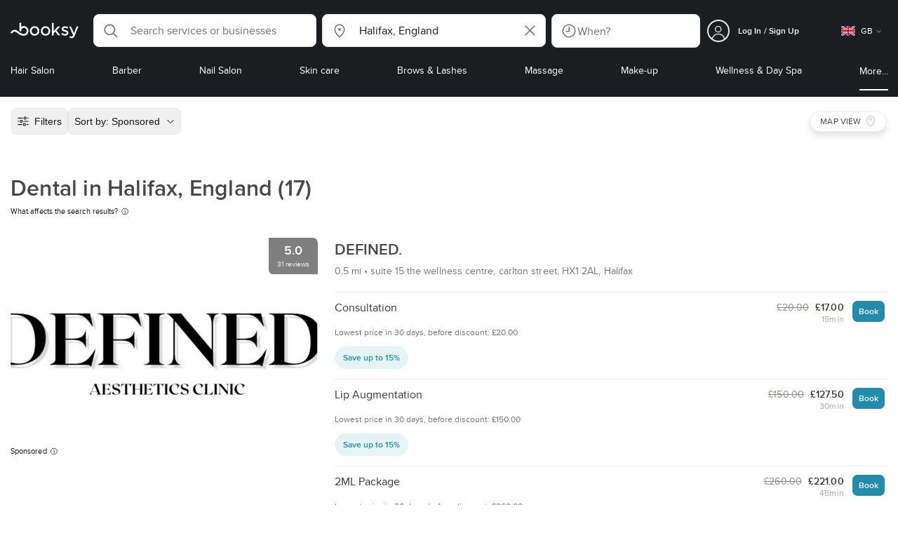

--- FILE ---
content_type: text/html; charset=utf-8
request_url: https://booksy.com/en-gb/s/dental/1450162_halifax
body_size: 63067
content:
<!doctype html>
<html data-n-head-ssr lang="en" data-n-head="%7B%22lang%22:%7B%22ssr%22:%22en%22%7D%7D">
  <head >
    <meta data-n-head="ssr" charset="utf-8"><meta data-n-head="ssr" name="viewport" content="width=device-width, initial-scale=1, maximum-scale=1"><meta data-n-head="ssr" name="fb:extensions:title" content="Booksy"><meta data-n-head="ssr" name="google-site-verification" content="xKi3xoZIdH1nrdejdc7Jb-DZfC2x7R0zDhgxVg1AWms"><meta data-n-head="ssr" name="google-site-verification" content="K2Y48etbyJ3kYzHdhNz2wgsCRQpcbfEN4bTVJ16pAGY"><meta data-n-head="ssr" data-hid="mobile-web-app-capable" name="mobile-web-app-capable" content="yes"><meta data-n-head="ssr" data-hid="apple-mobile-web-app-title" name="apple-mobile-web-app-title" content="Booksy"><meta data-n-head="ssr" data-hid="theme-color" name="theme-color" content="#00a3ad"><meta data-n-head="ssr" data-hid="og:site_name" property="og:site_name" content="Booksy"><meta data-n-head="ssr" data-hid="og:type" property="og:type" content="website"><meta data-n-head="ssr" data-hid="og:image:secure_url" property="og:image:secure_url" content="undefined"><meta data-n-head="ssr" data-hid="og:url" property="og:url" content="https://booksy.com/en-gb/s/dental/1450162_halifax"><meta data-n-head="ssr" data-hid="fb:app_id" property="fb:app_id" content="523698674383043"><meta data-n-head="ssr" data-hid="og:title" property="og:title" content="Dental in Halifax, England - Booksy"><meta data-n-head="ssr" data-hid="description" name="description" content="Looking for the best Dental in Halifax, England? Look no further, Booksy lays them out for you!"><meta data-n-head="ssr" data-hid="og:description" property="og:description" content="Looking for the best Dental in Halifax, England? Look no further, Booksy lays them out for you!"><meta data-n-head="ssr" data-hid="robots" name="robots" content="index, follow"><title>Dental in Halifax, England - Booksy</title><link data-n-head="ssr" rel="icon" type="image/x-icon" href="/favicon.ico"><link data-n-head="ssr" rel="preconnect" href="https://appsflyer.com"><link data-n-head="ssr" rel="preconnect" href="https://wa.appsflyer.com"><link data-n-head="ssr" rel="preconnect" href="https://cdn.appsflyer.com"><link data-n-head="ssr" rel="preconnect" href="https://www.google.com"><link data-n-head="ssr" rel="preconnect" href="https://cdn.apple-mapkit.com"><link data-n-head="ssr" rel="preconnect" href="https://app.link"><link data-n-head="ssr" rel="preconnect" href="https://g.doubleclick.net"><link data-n-head="ssr" rel="preconnect" href="https://storage.googleapis.com"><link data-n-head="ssr" rel="preconnect" href="https://www.google-analytics.com"><link data-n-head="ssr" rel="preconnect" href="https://connect.facebook.net"><link data-n-head="ssr" rel="preconnect" href="https://banner.appsflyer.com"><link data-n-head="ssr" rel="preconnect" href="https://impressions.onelink.me"><link data-n-head="ssr" rel="preconnect" href="https://stats.g.doubleclick.net"><link data-n-head="ssr" rel="preconnect" href="https://wa.onelink.me"><link data-n-head="ssr" rel="apple-touch-icon" sizes="180x180" href="/apple-touch-icon.png"><link data-n-head="ssr" rel="apple-touch-icon" sizes="120x120" href="/apple-touch-icon-120x120.png"><link data-n-head="ssr" rel="apple-touch-icon-precomposed" sizes="180x180" href="/apple-touch-icon-precomposed.png"><link data-n-head="ssr" rel="apple-touch-icon-precomposed" sizes="120x120" href="/apple-touch-icon-120x120-precomposed.png"><link data-n-head="ssr" rel="manifest" href="/_nuxt/manifest.dab8eb26.json"><link data-n-head="ssr" rel="shortcut icon" href="https://dk2h3gy4kn9jw.cloudfront.net/web-2019/33c13727/icons/icon_64.9w180g60g00.png"><link data-n-head="ssr" rel="canonical" href="https://booksy.com/en-gb/s/dental/1450162_halifax"><script data-n-head="ssr" type="text/javascript" src="https://pg.feroot.com/v1/bundle/7c7d3c18-3309-48c6-a1b8-966081b8ff7d"></script><script data-n-head="ssr" src="https://www.googletagmanager.com/gtag/js" async defer></script><script data-n-head="ssr" defer>!function(f,b,e,v,n,t,s){if(f.fbq)return;n=f.fbq=function(){n.callMethod?n.callMethod.apply(n,arguments):n.queue.push(arguments)};if(!f._fbq)f._fbq=n;n.push=n;n.loaded=!0;n.version='2.0';n.queue=[];t=b.createElement(e);t.async=!0;t.src=v;s=b.getElementsByTagName(e)[0];s.parentNode.insertBefore(t,s)}(window,document,'script','https://connect.facebook.net/en_US/fbevents.js');</script><script data-n-head="ssr" async defer>
                    <!-- Google Tag Manager -->
                    (function(w,d,s,l,i){var tD = new Date().toISOString().slice(0, 10);w[l]=w[l]||[];w[l].push({'gtm.start':
                    new Date().getTime(),event:'gtm.js'});var f=d.getElementsByTagName(s)[0],
                    j=d.createElement(s),dl=l!='dataLayer'?'&l='+l:'';j.async=true;j.src=
                    'https://www.googletagmanager.com/gtm.js?id='+i+dl+'&_='+tD;f.parentNode.insertBefore(j,f);
                    })(window,document, 'script', 'dataLayer', 'GTM-5WMDS6F');
                    <!-- End Google Tag Manager -->
                </script><link rel="preload" href="https://dk2h3gy4kn9jw.cloudfront.net/web-2019/33c13727/38d2da6.js" as="script"><link rel="preload" href="https://dk2h3gy4kn9jw.cloudfront.net/web-2019/33c13727/d87555f.js" as="script"><link rel="preload" href="https://dk2h3gy4kn9jw.cloudfront.net/web-2019/33c13727/d454362.js" as="script"><link rel="preload" href="https://dk2h3gy4kn9jw.cloudfront.net/web-2019/33c13727/css/b342519.css" as="style"><link rel="preload" href="https://dk2h3gy4kn9jw.cloudfront.net/web-2019/33c13727/ed4f997.js" as="script"><link rel="preload" href="https://dk2h3gy4kn9jw.cloudfront.net/web-2019/33c13727/css/a408a27.css" as="style"><link rel="preload" href="https://dk2h3gy4kn9jw.cloudfront.net/web-2019/33c13727/a834a63.js" as="script"><link rel="preload" href="https://dk2h3gy4kn9jw.cloudfront.net/web-2019/33c13727/img/header-bg.f0d45f5.jpg" as="image"><link rel="preload" href="https://dk2h3gy4kn9jw.cloudfront.net/web-2019/33c13727/img/header-bg-pl.d057534.jpg" as="image"><link rel="preload" href="https://dk2h3gy4kn9jw.cloudfront.net/web-2019/33c13727/css/1b7b9ff.css" as="style"><link rel="preload" href="https://dk2h3gy4kn9jw.cloudfront.net/web-2019/33c13727/e2fd64f.js" as="script"><link rel="preload" href="https://dk2h3gy4kn9jw.cloudfront.net/web-2019/33c13727/css/88731c9.css" as="style"><link rel="preload" href="https://dk2h3gy4kn9jw.cloudfront.net/web-2019/33c13727/dd2f9a2.js" as="script"><link rel="preload" href="https://dk2h3gy4kn9jw.cloudfront.net/web-2019/33c13727/d6e9d77.js" as="script"><link rel="preload" href="https://dk2h3gy4kn9jw.cloudfront.net/web-2019/33c13727/1e7bf21.js" as="script"><link rel="preload" href="https://dk2h3gy4kn9jw.cloudfront.net/web-2019/33c13727/7897a4a.js" as="script"><link rel="preload" href="https://dk2h3gy4kn9jw.cloudfront.net/web-2019/33c13727/e67b0a4.js" as="script"><link rel="preload" href="https://dk2h3gy4kn9jw.cloudfront.net/web-2019/33c13727/b160655.js" as="script"><link rel="preload" href="https://dk2h3gy4kn9jw.cloudfront.net/web-2019/33c13727/css/d25de80.css" as="style"><link rel="preload" href="https://dk2h3gy4kn9jw.cloudfront.net/web-2019/33c13727/84081ae.js" as="script"><link rel="preload" href="https://dk2h3gy4kn9jw.cloudfront.net/web-2019/33c13727/css/f92a6c2.css" as="style"><link rel="preload" href="https://dk2h3gy4kn9jw.cloudfront.net/web-2019/33c13727/3532d00.js" as="script"><link rel="preload" href="https://dk2h3gy4kn9jw.cloudfront.net/web-2019/33c13727/css/54ee6f5.css" as="style"><link rel="preload" href="https://dk2h3gy4kn9jw.cloudfront.net/web-2019/33c13727/8203900.js" as="script"><link rel="preload" href="https://dk2h3gy4kn9jw.cloudfront.net/web-2019/33c13727/css/246446a.css" as="style"><link rel="preload" href="https://dk2h3gy4kn9jw.cloudfront.net/web-2019/33c13727/9060cd1.js" as="script"><link rel="preload" href="https://dk2h3gy4kn9jw.cloudfront.net/web-2019/33c13727/css/c93a7a4.css" as="style"><link rel="preload" href="https://dk2h3gy4kn9jw.cloudfront.net/web-2019/33c13727/1912d0b.js" as="script"><link rel="preload" href="https://dk2h3gy4kn9jw.cloudfront.net/web-2019/33c13727/css/ea90fd2.css" as="style"><link rel="preload" href="https://dk2h3gy4kn9jw.cloudfront.net/web-2019/33c13727/2d16e59.js" as="script"><link rel="preload" href="https://dk2h3gy4kn9jw.cloudfront.net/web-2019/33c13727/css/58f7990.css" as="style"><link rel="preload" href="https://dk2h3gy4kn9jw.cloudfront.net/web-2019/33c13727/11161d9.js" as="script"><link rel="preload" href="https://dk2h3gy4kn9jw.cloudfront.net/web-2019/33c13727/c28530a.js" as="script"><link rel="preload" href="https://dk2h3gy4kn9jw.cloudfront.net/web-2019/33c13727/8df63ca.js" as="script"><link rel="preload" href="https://dk2h3gy4kn9jw.cloudfront.net/web-2019/33c13727/css/d9dc917.css" as="style"><link rel="preload" href="https://dk2h3gy4kn9jw.cloudfront.net/web-2019/33c13727/96bff7d.js" as="script"><link rel="preload" href="https://dk2h3gy4kn9jw.cloudfront.net/web-2019/33c13727/css/00f6f38.css" as="style"><link rel="preload" href="https://dk2h3gy4kn9jw.cloudfront.net/web-2019/33c13727/2f1f7ea.js" as="script"><link rel="preload" href="https://dk2h3gy4kn9jw.cloudfront.net/web-2019/33c13727/css/f22587c.css" as="style"><link rel="preload" href="https://dk2h3gy4kn9jw.cloudfront.net/web-2019/33c13727/3422b03.js" as="script"><link rel="preload" href="https://dk2h3gy4kn9jw.cloudfront.net/web-2019/33c13727/css/57fa161.css" as="style"><link rel="preload" href="https://dk2h3gy4kn9jw.cloudfront.net/web-2019/33c13727/9c88b75.js" as="script"><link rel="stylesheet" href="https://dk2h3gy4kn9jw.cloudfront.net/web-2019/33c13727/css/b342519.css"><link rel="stylesheet" href="https://dk2h3gy4kn9jw.cloudfront.net/web-2019/33c13727/css/a408a27.css"><link rel="stylesheet" href="https://dk2h3gy4kn9jw.cloudfront.net/web-2019/33c13727/css/1b7b9ff.css"><link rel="stylesheet" href="https://dk2h3gy4kn9jw.cloudfront.net/web-2019/33c13727/css/88731c9.css"><link rel="stylesheet" href="https://dk2h3gy4kn9jw.cloudfront.net/web-2019/33c13727/css/d25de80.css"><link rel="stylesheet" href="https://dk2h3gy4kn9jw.cloudfront.net/web-2019/33c13727/css/f92a6c2.css"><link rel="stylesheet" href="https://dk2h3gy4kn9jw.cloudfront.net/web-2019/33c13727/css/54ee6f5.css"><link rel="stylesheet" href="https://dk2h3gy4kn9jw.cloudfront.net/web-2019/33c13727/css/246446a.css"><link rel="stylesheet" href="https://dk2h3gy4kn9jw.cloudfront.net/web-2019/33c13727/css/c93a7a4.css"><link rel="stylesheet" href="https://dk2h3gy4kn9jw.cloudfront.net/web-2019/33c13727/css/ea90fd2.css"><link rel="stylesheet" href="https://dk2h3gy4kn9jw.cloudfront.net/web-2019/33c13727/css/58f7990.css"><link rel="stylesheet" href="https://dk2h3gy4kn9jw.cloudfront.net/web-2019/33c13727/css/d9dc917.css"><link rel="stylesheet" href="https://dk2h3gy4kn9jw.cloudfront.net/web-2019/33c13727/css/00f6f38.css"><link rel="stylesheet" href="https://dk2h3gy4kn9jw.cloudfront.net/web-2019/33c13727/css/f22587c.css"><link rel="stylesheet" href="https://dk2h3gy4kn9jw.cloudfront.net/web-2019/33c13727/css/57fa161.css">
  </head>
  <body >
    <div data-server-rendered="true" id="__nuxt"><!----><div id="__layout"><div data-view="my-booksy" id="page" data-v-62348086><svg version="1.1" xmlns="http://www.w3.org/2000/svg" xmlns:xlink="http://www.w3.org/1999/xlink" data-v-517406a6 data-v-62348086><symbol id="logo" viewBox="0 0 76 17" data-v-5d38db51 data-v-517406a6><path d="M68.7192704,3.92109317 C68.947897,3.92009938 69.1766237,3.91910559 69.4052504,3.92129193 C70.0205293,3.92685714 70.0715021,3.99890683 69.8475823,4.5491677 C69.4793562,5.45450932 69.1116309,6.35995031 68.740701,7.26419876 C67.9064092,9.29878261 67.0702146,11.332472 66.2351216,13.3666584 C66.0423462,13.836323 65.8223319,14.291677 65.530515,14.7100621 C64.9391702,15.5578634 64.1505436,16.0114286 63.0850215,15.9997019 C62.4760515,15.9930435 61.8991273,15.8960497 61.3380258,15.6745342 C60.981216,15.5336149 60.8204864,15.4412919 61.0409013,15.0190311 C61.1295279,14.8492919 61.186309,14.6635528 61.2666237,14.4891429 C61.4802289,14.0253416 61.5024607,14.0224596 61.9753362,14.1917019 C62.1892418,14.2681242 62.4087554,14.3436522 62.6320744,14.3758509 C63.3284692,14.476323 63.859628,14.2330435 64.2337625,13.6206708 C64.4789127,13.2192795 64.5515165,12.8759255 64.3302003,12.4083478 C63.1351931,9.88332919 61.9809442,7.33922981 60.8134764,4.8013913 C60.7405722,4.64288199 60.6660658,4.48437267 60.6060801,4.32089441 C60.5173534,4.07850932 60.5878541,3.95259627 60.8444206,3.92973913 C61.0712446,3.90956522 61.3012732,3.92556522 61.5301001,3.92556522 C62.5704864,3.92864596 62.3477682,3.82121739 62.7462375,4.71821118 C63.544578,6.51478261 64.327897,8.31781366 65.1226323,10.1159752 L65.2879685,10.451677 C65.2879685,10.451677 65.3400429,10.5595031 65.4052361,10.5595031 C65.4704292,10.5595031 65.5659657,10.5704348 65.6398712,10.4387578 C65.6686123,10.387677 65.7006581,10.3120497 65.7291989,10.2386087 C65.7365093,10.2089938 65.7444206,10.1806708 65.7544349,10.1553292 C66.5092132,8.24 67.2484692,6.31870807 67.9961373,4.40059627 C68.1830043,3.92109317 68.189814,3.92337888 68.7192704,3.92109317 Z M55.8849356,7.47826087 C56.5141345,7.69659627 57.166867,7.84228571 57.7834478,8.0997764 C58.2741488,8.30469565 58.7311016,8.55542857 59.1059371,8.9383354 C60.0133333,9.86544099 59.8473963,11.5977143 58.8787124,12.4855652 C58.2754506,13.0384099 57.5522175,13.3169689 56.7358512,13.370236 C55.4143634,13.4562981 54.192618,13.1437516 53.0651073,12.4631056 C52.2714735,11.9839006 52.2565522,11.9369938 52.7903147,11.2183851 C53.1518312,10.731528 53.1050644,10.5129938 53.8513305,11.0181366 C54.7012446,11.5932422 55.6511016,11.8710062 56.6939914,11.781764 C57.0757368,11.7490683 57.4166237,11.6353789 57.6839056,11.3553292 C58.1246352,10.8934161 58.0636481,10.2828323 57.5429041,9.91145342 C57.1795851,9.65227329 56.7512732,9.5397764 56.3353791,9.40452174 C55.9523319,9.28 55.5602718,9.18320497 55.1749213,9.06544099 C54.7706438,8.94201242 54.3877969,8.76760248 54.0183691,8.56308075 C52.4512303,7.69530435 52.5358512,5.79826087 53.4781974,4.79413665 C54.0560229,4.17848447 54.7804578,3.8649441 55.6211588,3.81018634 C55.7962089,3.79875776 55.9725608,3.80849689 56.1483119,3.80849689 C57.2354649,3.76924224 58.221774,4.10713043 59.1545064,4.62618634 C59.5394564,4.84054658 59.5616881,4.95055901 59.3401717,5.33654658 C59.2184979,5.54862112 59.0845064,5.75363975 58.9580258,5.96303106 C58.8360515,6.16477019 58.6664092,6.19915528 58.4621173,6.10275776 C58.3509585,6.05038509 58.2429041,5.99145342 58.1358512,5.93132919 C57.530186,5.5910559 56.8734478,5.39796273 56.186867,5.34231056 C55.7859943,5.30981366 55.3799142,5.38742857 55.0250072,5.60655901 C54.4215451,5.9788323 54.4044206,6.65093168 54.9811445,7.06017391 C55.2567382,7.25575155 55.5691845,7.36874534 55.8849356,7.47826087 Z M47.6083119,7.71786335 C47.3660658,7.97187578 47.3630615,7.99234783 47.5883834,8.288 C48.6699285,9.70742857 49.7561803,11.1234783 50.8378255,12.5429068 C50.9590987,12.701913 51.1876252,12.8420373 51.0763662,13.0778634 C50.9678112,13.3084224 50.7187554,13.254559 50.5112589,13.2564472 C50.2298569,13.2589317 49.9473534,13.2418385 49.6673534,13.2610186 C49.3550072,13.2824845 49.1411016,13.1703851 48.9514306,12.9201491 C48.2012589,11.9301366 47.4353648,10.9518509 46.6723748,9.97147826 C46.0563948,9.18012422 46.1486266,9.22554037 45.6666381,9.66807453 C45.3447783,9.98559006 44.9403004,10.3986087 44.790186,10.6105839 C44.728598,10.7213913 44.6778255,10.8360745 44.6393705,10.9554286 C44.5548498,11.2838758 44.5837911,11.6273292 44.5837911,11.6273292 L44.5837911,12.0661863 C44.6008155,12.2518261 44.5929041,12.441441 44.5837911,12.6302609 C44.580887,12.6883975 44.5779828,12.7464348 44.5756795,12.8042733 C44.5620601,13.1372919 44.4618169,13.2407453 44.1317454,13.2535652 C43.8156938,13.2658882 43.4983405,13.2662857 43.182289,13.2532671 C42.8282833,13.238559 42.7701001,13.1769441 42.7673963,12.8006957 C42.7607868,11.9106584 42.7648927,11.0205217 42.7648927,10.1304845 C42.7647926,8.99607453 42.7647926,7.8616646 42.7647926,6.72725466 C42.7647926,4.82504348 42.7647926,2.92273292 42.7648927,1.02042236 C42.7649928,0.880795031 42.7693991,0.741167702 42.7665951,0.601639752 C42.7621888,0.384397516 42.8816595,0.272298137 43.0849499,0.265838509 C43.453877,0.254012422 43.8239056,0.247950311 44.1925322,0.263751553 C44.4539056,0.274981366 44.5524464,0.393540373 44.5754793,0.665440994 C44.585794,0.786881988 44.5784835,0.909614907 44.5784835,1.03185093 C44.5784835,3.28318012 44.5756795,5.53450932 44.5837911,7.78583851 L44.5837911,8.21465839 C44.6046209,8.24924224 44.6378684,8.27746584 44.6906438,8.29515528 C44.8526753,8.34951553 44.9703433,8.11915528 45.0878112,7.99761491 C46.3048498,6.73898137 47.5209871,5.47945342 48.7274106,4.21078261 C48.9237911,4.00427329 49.1246781,3.89913043 49.4156938,3.91562733 C49.8013448,3.93749068 50.1891989,3.92288199 50.5761516,3.9213913 C50.7407868,3.92069565 50.9028183,3.93361491 50.9778255,4.10603727 C51.0522318,4.27696894 50.8971102,4.35845963 50.8056795,4.45197516 C50.1320172,5.14047205 49.4520458,5.82290683 48.7769814,6.51001242 C48.3843205,6.90971429 47.9949642,7.31249689 47.6083119,7.71786335 Z M31.2661439,8.57639752 C31.2714735,5.99016149 33.2021316,3.73684472 36.1541488,3.73475488 C39.2325465,3.73257143 41.1077253,6.21962733 40.9995708,8.5938882 C41.0656652,10.8840745 39.3444063,13.4264845 36.1220029,13.4359764 C33.1684835,13.4446708 31.2608584,11.2054658 31.2661439,8.57639752 Z M39.1888841,8.62996273 C39.2723033,7.09614907 37.9856652,5.2301118 35.9073963,5.39309317 C34.8532904,5.4757764 34.072475,5.95875776 33.5519313,6.84144099 C33.0815594,7.63935404 32.9596853,8.50653416 33.1931187,9.41376398 C33.723176,11.4734907 35.8766524,12.3437516 37.5716738,11.4321491 C38.6797568,10.8360745 39.141216,9.84198758 39.1888841,8.62996273 Z M19.9487953,8.58414907 C19.9506009,6.16159006 21.7844206,3.73078261 24.8307725,3.7330651 C27.8595994,3.73525466 29.7346781,6.10524224 29.696123,8.58583851 C29.7094421,11.1327205 27.8129328,13.455205 24.7633763,13.4356273 C21.7395565,13.4162484 19.9468956,11.0423851 19.9487953,8.58414907 Z M27.0669671,10.7989068 C28.0356509,9.69609938 28.156824,8.03895652 27.3656938,6.80318012 C26.7768526,5.88322981 25.9416595,5.38186335 24.6663376,5.39160248 C24.0426466,5.3567205 23.3829041,5.62146584 22.8047783,6.1355528 C21.5374678,7.2626087 21.4040773,9.40531677 22.5594278,10.7364969 C23.8494707,12.2229068 25.966495,12.0518758 27.0669671,10.7989068 Z M11.5540057,4.13714286 C12.2692275,3.71627329 13.0633619,3.49247205 13.86701,3.52556522 C15.5752504,3.59602484 16.9225751,4.36849689 17.8147496,5.84606211 C18.3441059,6.72268323 18.528269,7.67890683 18.5148498,8.69932919 C18.4997282,9.84546584 18.1719599,10.8653913 17.432103,11.7391304 C16.5022747,12.8373665 15.3007582,13.3676522 13.855794,13.488795 C11.7246495,13.6675776 9.99407725,12.8000994 8.36835479,11.5917516 C7.56600858,10.9953789 6.75735336,10.4087453 5.91174535,9.87329193 C5.53831187,9.63686957 5.14134478,9.45729193 4.71353362,9.34439752 C3.75246066,9.09078261 2.82773963,9.45699379 2.30879828,10.297441 C2.26283262,10.3717764 2.21376252,10.4455155 2.17911302,10.525118 C2.07516452,10.7639255 1.89741059,10.8585342 1.63643777,10.8502857 C1.24988555,10.8380621 0.862432046,10.855354 0.475879828,10.8448199 C0.0154220315,10.8321988 -0.0984406295,10.6686211 0.0806151645,10.2508323 C0.687181688,8.83537888 1.75640916,7.94265839 3.25995708,7.5986087 C4.65454936,7.27950311 5.94469242,7.56024845 7.10034335,8.40367702 C7.78001431,8.89957764 8.43925608,9.42350311 9.1267382,9.90817391 C10.0598712,10.565764 11.0185408,11.2018882 12.1323319,11.5088696 C13.30701,11.8325466 14.4624607,11.7913043 15.5036481,11.0456646 C16.1158226,10.6073043 16.5193991,10.0289193 16.6349642,9.28546584 C16.7895851,8.29058385 16.6842346,7.34081988 16.0550358,6.4992795 C14.8686409,4.91259627 12.5534335,4.98951553 11.47299,6.66802484 C11.1653505,7.14593789 10.972475,7.66409938 11.0038197,8.24745342 C11.0168383,8.49103106 11.0203433,8.73768944 10.9962089,8.9797764 C10.9677682,9.26419876 10.8030329,9.37202484 10.5654936,9.24879503 C10.1291702,9.02270807 9.7241917,8.74255901 9.33563662,8.44223602 C9.14246066,8.29296894 9.1772103,8.06886957 9.17711016,7.86067081 C9.17701001,6.65649689 9.17711016,5.45212422 9.17851216,4.24795031 C9.17851216,3.04367702 9.17620887,1.83940373 9.17951359,0.635130435 C9.18091559,0.0835776398 9.21536481,0.0546583851 9.78818312,0.0483975155 C9.96403433,0.0465093168 10.1398856,0.0465093168 10.3157368,0.0483975155 C10.9151931,0.0548571429 11.0038197,0.144 11.0057225,0.759354037 C11.0083262,1.56223602 11.0064235,2.36501863 11.0064235,3.16790062 C11.0064235,3.37729193 11.0060229,3.58678261 11.0065236,3.79617391 C11.0079256,4.44710559 11.013133,4.45545342 11.5540057,4.13714286 Z" id="Shape" data-v-5d38db51></path></symbol></svg> <header data-testid="header" class="purify_sOU1G3rMo8M8Irio1GksdQ== purify_Iv6nBt77AdqR7o3HWZSrWw=="><!----> <section style="min-height:auto;"><div class="purify_ysvwEdRYGZiU1zmxHt7Suw=="><div class="purify_rlJqDBNklBJQClhNX8wR7A== purify_5lh6T3e9rsnraktSdFHHmA=="><div class="purify_6Wf2uaPg+Gpg00jLJvXXWQ=="><a href="/en-gb/" data-testid="home-link" class="nuxt-link-active purify_IiGT0FxDWWwP-ar3nB0UTw=="><svg viewBox="0 0 76 17" class="icon purify_Xo8GXQinolmJM5aoyT4VwA==" data-v-5d38db51><title data-v-5d38db51>Booksy logo</title> <use xmlns:xlink="http://www.w3.org/1999/xlink" xlink:href="#logo" data-v-5d38db51></use></svg></a></div> <div class="purify_7YfSmChmSIuJRNbU1BE59g== purify_ZK+2ziiuCkfxer0oW4ZwIw=="><div data-testid="search-what-desktop"><div data-testid="what-search-dropdown" class="b-dropdown b-input-dropdown b-w-100p purify_URXoMpRou7ugTP4XCptk2A=="><div role="button" class="b-dropdown-toggle"><div class="b-form-field"><!----> <div class="b-form-group purify_MTLEmVXNC6RaiuoKU0omkQ=="><div class="b-form-group-icon"><svg xmlns="http://www.w3.org/2000/svg" fill="none" viewBox="0 0 24 24" role="img" width="24" height="24" class="b-icon"><path fill="currentColor" fill-rule="evenodd" d="M10.33 2.5a7.83 7.83 0 1 0 4.943 13.904l4.861 4.862a.8.8 0 0 0 1.132-1.132l-4.862-4.862A7.83 7.83 0 0 0 10.33 2.5zM4.1 10.33a6.23 6.23 0 1 1 12.46 0 6.23 6.23 0 0 1-12.46 0z" clip-rule="evenodd"></path></svg></div> <!----> <input type="text" placeholder="Search services or businesses" value="" class="b-form-control purify_OvCnG2pVikn-QHwjez697A=="> <!----> <!----> <!----> <!----> <!----> <!----></div> <!----></div></div> <!----></div></div> <div data-testid="search-where-desktop"><div data-testid="where-search-dropdown" class="b-dropdown b-input-dropdown b-w-100p purify_URXoMpRou7ugTP4XCptk2A=="><div role="button" class="b-dropdown-toggle"><div class="b-form-field"><!----> <div class="b-form-group purify_MTLEmVXNC6RaiuoKU0omkQ=="><div class="b-form-group-icon"><svg xmlns="http://www.w3.org/2000/svg" fill="none" viewBox="0 0 24 24" role="img" width="24" height="24" class="b-icon"><path fill="currentColor" d="M12 11.85a1.899 1.899 0 1 0 0-3.799 1.899 1.899 0 0 0 0 3.798z"></path><path fill="currentColor" fill-rule="evenodd" d="M12 2.5c-4.072 0-7.44 3.272-7.44 7.389 0 2.48.977 4.606 2.316 6.46 1.306 1.808 2.993 3.41 4.52 4.859l.092.086a.75.75 0 0 0 1.026.006c1.576-1.462 3.302-3.09 4.629-4.942 1.333-1.862 2.297-3.994 2.297-6.469C19.44 5.772 16.073 2.5 12 2.5zM6.06 9.889C6.06 6.619 8.736 4 12 4c3.263 0 5.94 2.62 5.94 5.889 0 2.062-.797 3.893-2.017 5.595-1.093 1.526-2.498 2.911-3.914 4.237-1.409-1.342-2.816-2.725-3.917-4.25-1.226-1.698-2.033-3.52-2.033-5.582z" clip-rule="evenodd"></path></svg></div> <!----> <input type="text" placeholder="Where?" value="Halifax, England" class="b-form-control purify_OvCnG2pVikn-QHwjez697A=="> <!----> <!----> <!----> <!----> <div class="b-form-group-addon-after"><div class="b-actions"><svg xmlns="http://www.w3.org/2000/svg" fill="none" viewBox="0 0 24 24" role="img" width="24" height="24" data-testid="search-dropdown-clear-icon" class="b-mr-1 b-icon"><path fill="currentColor" fill-rule="evenodd" d="M3.265 3.265a.9.9 0 0 1 1.272 0L12 10.727l7.463-7.462a.9.9 0 1 1 1.272 1.272L13.273 12l7.462 7.463a.9.9 0 0 1-1.272 1.272L12 13.273l-7.463 7.462a.9.9 0 0 1-1.272-1.272L10.727 12 3.265 4.537a.9.9 0 0 1 0-1.272z" clip-rule="evenodd"></path></svg></div></div> <!----></div> <!----></div></div> <!----></div> <div data-testid="search-where-desktop-location-tutorial" class="modal modal -size-sm" style="display:none;"><div data-testid="location-tutorial-modal" class="modal__content"><div class="b-px-6 b-pt-6 b-flex b-justify-end"><button type="button" data-testid="where-search-dropdown-tutorial-modal-btn" class="b-button b-line-base b-button-lite b-button-icononly purify_kor-DHlneZEARZEgcKfFCg=="><svg xmlns="http://www.w3.org/2000/svg" fill="none" viewBox="0 0 24 24" role="img" width="24" height="24" class="b-button-icon b-icon b-text-default"><path fill="currentColor" fill-rule="evenodd" d="M3.265 3.265a.9.9 0 0 1 1.272 0L12 10.727l7.463-7.462a.9.9 0 1 1 1.272 1.272L13.273 12l7.462 7.463a.9.9 0 0 1-1.272 1.272L12 13.273l-7.463 7.462a.9.9 0 0 1-1.272-1.272L10.727 12 3.265 4.537a.9.9 0 0 1 0-1.272z" clip-rule="evenodd"></path></svg> <!----> <!----></button></div> <div class="b-pb-10 b-px-10"><div><span data-testid="location-tutorial-header" class="b-h1 b-mb-4"></span> <p class="b-font-h5 b-mb-8"></p> <div class="b-flex b-flex-column b-flex-gap-4"><div class="b-flex b-flex-gap-3 b-items-center"><span class="purify_6S-SQF5vHQu57U44FfTfIA==">1</span> <span class="b-font-h5">Click on the three-dot menu icon in the top-right corner of the browser window</span></div><div class="b-flex b-flex-gap-3 b-items-center"><span class="purify_6S-SQF5vHQu57U44FfTfIA==">2</span> <span class="b-font-h5">Select &quot;Settings&quot; from the dropdown menu.</span></div><div class="b-flex b-flex-gap-3 b-items-center"><span class="purify_6S-SQF5vHQu57U44FfTfIA==">3</span> <span class="b-font-h5">Scroll down and click on &quot;Privacy and security&quot; in the left sidebar.</span></div><div class="b-flex b-flex-gap-3 b-items-center"><span class="purify_6S-SQF5vHQu57U44FfTfIA==">4</span> <span class="b-font-h5">Click on &quot;Site settings&quot; and scroll down to find the &quot;Location&quot; option.</span></div><div class="b-flex b-flex-gap-3 b-items-center"><span class="purify_6S-SQF5vHQu57U44FfTfIA==">5</span> <span class="b-font-h5">Toggle the switch to allow sites to request your physical location.</span></div><div class="b-flex b-flex-gap-3 b-items-center"><span class="purify_6S-SQF5vHQu57U44FfTfIA==">6</span> <span class="b-font-h5">Go back to Booksy and in the location search window click &quot;Use my current location&quot;.</span></div> <div class="b-mt-6 b-font-h5 text"><span>Read more: </span> <span data-testid="location-tutorial-read-more" class="purify_lQYyrxPSaZNSb1+UfiAaQw== b-link"></span></div></div></div></div></div></div></div> <div data-testid="search-when"><div data-testid="search-when-trigger" role="button" class="b-flex b-items-center b-justify-between b-w-100p b-rounded-lg b-py-3 b-pl-3 b-pr-2 b-cursor-pointer purify_0z9tUkFxMolaGQGZEyeu0Q=="><div class="purify_1ZOX0yt5SoN7fc3Jc-W6YA== b-flex b-items-center b-h-100p"><svg xmlns="http://www.w3.org/2000/svg" fill="none" viewBox="0 0 24 24" role="img" width="24" height="24" class="b-icon b-text-secondary purify_TfQhpwTdr2TAFQl+3khKSg=="><path fill="currentColor" d="M11.51 6.622a.75.75 0 0 1 1.5 0v6.052a.75.75 0 0 1-.75.75H7.83a.75.75 0 0 1 0-1.5h3.679V6.622z"></path><path fill="currentColor" fill-rule="evenodd" d="M12 2.5a9.5 9.5 0 1 0 0 19 9.5 9.5 0 0 0 0-19zM4 12a8 8 0 1 1 16 0 8 8 0 0 1-16 0z" clip-rule="evenodd"></path></svg> <span data-testid="search-when-trigger-placeholder" class="purify_5lS6SbZjDMnyQasiuQAQow==">
            When?
        </span></div> <!----></div> <div class="modal modal -size-sm" style="display:none;"><section class="modal__content"><div data-testid="search-when-modal" class="b-flex b-flex-column b-justify-between b-h-100p" data-v-c8a16ac2><div class="b-mt-6 b-mx-6" data-v-c8a16ac2><header class="b-mb-8 purify_-9C03J1T8-hXip98hqaV5Q==" data-v-c8a16ac2><!----> <div class="b-flex b-items-center b-justify-between"><span class="b-h2 b-font-bold">
            Preferred time
        </span> <button type="button" data-testid="search-when-modal-back-button-desktop" class="b-px-0 b-button b-line-base b-button-lite b-button-icononly b-button-size-xs purify_kor-DHlneZEARZEgcKfFCg=="><svg xmlns="http://www.w3.org/2000/svg" fill="none" viewBox="0 0 24 24" role="img" width="24" height="24" class="b-button-icon b-icon b-text-default"><path fill="currentColor" fill-rule="evenodd" d="M3.265 3.265a.9.9 0 0 1 1.272 0L12 10.727l7.463-7.462a.9.9 0 1 1 1.272 1.272L13.273 12l7.462 7.463a.9.9 0 0 1-1.272 1.272L12 13.273l-7.463 7.462a.9.9 0 0 1-1.272-1.272L10.727 12 3.265 4.537a.9.9 0 0 1 0-1.272z" clip-rule="evenodd"></path></svg> <!----> <!----></button></div></header> <section class="purify_4HCtKtUDJUltiUFPlIOj5A==" data-v-c8a16ac2><div data-testid="search-when-modal-datepicker" class="b-datepicker" data-v-47ed1a38 data-v-c8a16ac2><div class="b-datepicker-header-row" data-v-47ed1a38><div class="b-datepicker-month-row" data-v-47ed1a38><div data-testid="b-datepicker-prev-month" class="b-datepicker-nav b-datepicker-nav-disabled" data-v-47ed1a38><svg xmlns="http://www.w3.org/2000/svg" fill="none" viewBox="0 0 24 24" role="img" width="24" height="24" class="b-datepicker-nav-icon b-icon b-icon-rotate-90" data-v-47ed1a38><path fill="currentColor" fill-rule="evenodd" d="M6.22 8.97a.75.75 0 0 1 1.06 0L12 13.69l4.72-4.72a.75.75 0 1 1 1.06 1.06l-5.25 5.25a.75.75 0 0 1-1.06 0l-5.25-5.25a.75.75 0 0 1 0-1.06z" clip-rule="evenodd"></path></svg></div> <div class="b-datepicker-title" data-v-47ed1a38>
                January 2026
            </div> <div data-testid="b-datepicker-next-month" class="b-datepicker-nav" data-v-47ed1a38><svg xmlns="http://www.w3.org/2000/svg" fill="none" viewBox="0 0 24 24" role="img" width="24" height="24" class="b-datepicker-nav-icon b-icon b-icon-rotate-270" data-v-47ed1a38><path fill="currentColor" fill-rule="evenodd" d="M6.22 8.97a.75.75 0 0 1 1.06 0L12 13.69l4.72-4.72a.75.75 0 1 1 1.06 1.06l-5.25 5.25a.75.75 0 0 1-1.06 0l-5.25-5.25a.75.75 0 0 1 0-1.06z" clip-rule="evenodd"></path></svg></div></div></div> <ul class="b-datepicker-row" data-v-47ed1a38><li class="b-datepicker-day-name" data-v-47ed1a38>
            Sun
        </li><li class="b-datepicker-day-name" data-v-47ed1a38>
            Mon
        </li><li class="b-datepicker-day-name" data-v-47ed1a38>
            Tue
        </li><li class="b-datepicker-day-name" data-v-47ed1a38>
            Wed
        </li><li class="b-datepicker-day-name" data-v-47ed1a38>
            Thu
        </li><li class="b-datepicker-day-name" data-v-47ed1a38>
            Fri
        </li><li class="b-datepicker-day-name" data-v-47ed1a38>
            Sat
        </li></ul> <ul class="b-datepicker-days-row" data-v-47ed1a38><li class="b-datepicker-day-other b-datepicker-day-disabled" data-v-47ed1a38><span data-v-47ed1a38>28</span></li><li class="b-datepicker-day-other b-datepicker-day-disabled" data-v-47ed1a38><span data-v-47ed1a38>29</span></li><li class="b-datepicker-day-other b-datepicker-day-disabled" data-v-47ed1a38><span data-v-47ed1a38>30</span></li><li class="b-datepicker-day-other b-datepicker-day-disabled" data-v-47ed1a38><span data-v-47ed1a38>31</span></li><li class="b-datepicker-day-disabled" data-v-47ed1a38><span data-v-47ed1a38>1</span></li><li class="b-datepicker-day-disabled" data-v-47ed1a38><span data-v-47ed1a38>2</span></li><li class="b-datepicker-day-disabled" data-v-47ed1a38><span data-v-47ed1a38>3</span></li></ul><ul class="b-datepicker-days-row" data-v-47ed1a38><li class="b-datepicker-day-disabled" data-v-47ed1a38><span data-v-47ed1a38>4</span></li><li class="b-datepicker-day-disabled" data-v-47ed1a38><span data-v-47ed1a38>5</span></li><li class="b-datepicker-day-disabled" data-v-47ed1a38><span data-v-47ed1a38>6</span></li><li class="b-datepicker-day-disabled" data-v-47ed1a38><span data-v-47ed1a38>7</span></li><li class="b-datepicker-day-disabled" data-v-47ed1a38><span data-v-47ed1a38>8</span></li><li class="b-datepicker-day-disabled" data-v-47ed1a38><span data-v-47ed1a38>9</span></li><li class="b-datepicker-day-disabled" data-v-47ed1a38><span data-v-47ed1a38>10</span></li></ul><ul class="b-datepicker-days-row" data-v-47ed1a38><li class="b-datepicker-day-disabled" data-v-47ed1a38><span data-v-47ed1a38>11</span></li><li class="b-datepicker-day-disabled" data-v-47ed1a38><span data-v-47ed1a38>12</span></li><li class="b-datepicker-day-disabled" data-v-47ed1a38><span data-v-47ed1a38>13</span></li><li class="b-datepicker-day-disabled" data-v-47ed1a38><span data-v-47ed1a38>14</span></li><li class="b-datepicker-day-disabled" data-v-47ed1a38><span data-v-47ed1a38>15</span></li><li class="b-datepicker-day-disabled" data-v-47ed1a38><span data-v-47ed1a38>16</span></li><li class="b-datepicker-day-disabled" data-v-47ed1a38><span data-v-47ed1a38>17</span></li></ul><ul class="b-datepicker-days-row" data-v-47ed1a38><li class="b-datepicker-day-disabled" data-v-47ed1a38><span data-v-47ed1a38>18</span></li><li class="b-datepicker-day-disabled" data-v-47ed1a38><span data-v-47ed1a38>19</span></li><li class="b-datepicker-day-disabled" data-v-47ed1a38><span data-v-47ed1a38>20</span></li><li class="b-datepicker-day-today" data-v-47ed1a38><span data-v-47ed1a38>21</span></li><li data-v-47ed1a38><span data-v-47ed1a38>22</span></li><li data-v-47ed1a38><span data-v-47ed1a38>23</span></li><li data-v-47ed1a38><span data-v-47ed1a38>24</span></li></ul><ul class="b-datepicker-days-row" data-v-47ed1a38><li data-v-47ed1a38><span data-v-47ed1a38>25</span></li><li data-v-47ed1a38><span data-v-47ed1a38>26</span></li><li data-v-47ed1a38><span data-v-47ed1a38>27</span></li><li data-v-47ed1a38><span data-v-47ed1a38>28</span></li><li data-v-47ed1a38><span data-v-47ed1a38>29</span></li><li data-v-47ed1a38><span data-v-47ed1a38>30</span></li><li data-v-47ed1a38><span data-v-47ed1a38>31</span></li></ul></div></section> <div class="purify_iKNebPRwkDCZFbU82Urt6Q== b-mt-4" data-v-c8a16ac2><!----></div></div> <footer class="b-flex b-justify-center b-mx-4 b-flex-gap-2 purify_qOWEErU6hOwcYhsD+DOdaw==" data-v-c8a16ac2><!----> <button type="button" data-testid="search-when-modal-submit-button" class="b-button b-line-base b-button-primary b-button-block b-button-color-sea purify_kor-DHlneZEARZEgcKfFCg== purify_fDT3AUrYFqBvb2nfq4L1RQ==" data-v-c8a16ac2><!----> <span class="b-button-text">
            Schedule
        </span> <!----></button></footer></div></section></div></div></div> <div class="purify_L1rGNbVb1UCNNsTswxJc-A=="><div class="purify_wTh+HXqhCfkLGdFyiQSVBA=="><!----></div> <span data-testid="select-country" class="purify_a7+oDVYW-6TY1+6PDs-DLw=="><!----> <span class="purify_JfJ7xYNQ6ZGCToJPC3aN4w== purify_l8wESnkSHhsMN3do4Y0s6w== purify_9etQQJGx4uReNCHDGCNV3g==">
                            gb
                        </span> <!----></span> <!----> <!----></div></div></div></section> <!----> <section><div class="purify_A50mJkUS2cW-oQxga63kRg=="><div data-testid="categories-list" data-v-789ec361><!----> <ul class="list" data-v-789ec361><li data-v-789ec361><a href="/en-gb/s/hair-salon/1450162_halifax" data-testid="category-Hair Salon" data-v-789ec361><div class="name" data-v-789ec361>
                    Hair Salon
                </div></a></li><li data-v-789ec361><a href="/en-gb/s/barber/1450162_halifax" data-testid="category-Barber" data-v-789ec361><div class="name" data-v-789ec361>
                    Barber
                </div></a></li><li data-v-789ec361><a href="/en-gb/s/nail-salon/1450162_halifax" data-testid="category-Nail Salon" data-v-789ec361><div class="name" data-v-789ec361>
                    Nail Salon
                </div></a></li><li data-v-789ec361><a href="/en-gb/s/skin-care/1450162_halifax" data-testid="category-Skin care" data-v-789ec361><div class="name" data-v-789ec361>
                    Skin care
                </div></a></li><li data-v-789ec361><a href="/en-gb/s/brows-lashes/1450162_halifax" data-testid="category-Brows &amp; Lashes" data-v-789ec361><div class="name" data-v-789ec361>
                    Brows &amp; Lashes
                </div></a></li><li data-v-789ec361><a href="/en-gb/s/massage/1450162_halifax" data-testid="category-Massage" data-v-789ec361><div class="name" data-v-789ec361>
                    Massage
                </div></a></li><li data-v-789ec361><a href="/en-gb/s/make-up/1450162_halifax" data-testid="category-Make-up" data-v-789ec361><div class="name" data-v-789ec361>
                    Make-up
                </div></a></li><li data-v-789ec361><a href="/en-gb/s/wellness-day-spa/1450162_halifax" data-testid="category-Wellness &amp; Day Spa" data-v-789ec361><div class="name" data-v-789ec361>
                    Wellness &amp; Day Spa
                </div></a></li> <li class="dropdownContainer nuxt-link-exact-active" data-v-789ec361><span data-testid="more-categories" class="moreBtn" data-v-789ec361>
                    More...
                </span> <div data-testid="more-categories-dropdown" class="dropdown purify_IOky1SMDUIIoCuNiDSyrcQ==" data-v-789ec361><a href="/en-gb/s/braids-locs/1450162_halifax" data-testid="category-Braids &amp; Locs" class="link" data-v-789ec361><div data-v-789ec361>Braids &amp; Locs</div></a><a href="/en-gb/s/tattoo-shop/1450162_halifax" data-testid="category-Tattoo Shop" class="link" data-v-789ec361><div data-v-789ec361>Tattoo Shop</div></a><a href="/en-gb/s/piercing/1450162_halifax" data-testid="category-Piercing" class="link" data-v-789ec361><div data-v-789ec361>Piercing</div></a><a href="/en-gb/s/pet-services/1450162_halifax" data-testid="category-Pet Services" class="link" data-v-789ec361><div data-v-789ec361>Pet Services</div></a><a href="/en-gb/s/health-fitness/1450162_halifax" data-testid="category-Health &amp; Fitness" class="link" data-v-789ec361><div data-v-789ec361>Health &amp; Fitness</div></a><a href="/en-gb/s/dental/1450162_halifax" aria-current="page" data-testid="category-Dental" class="link nuxt-link-exact-active nuxt-link-active" data-v-789ec361><div data-v-789ec361>Dental</div></a><a href="/en-gb/s/hair-removal/1450162_halifax" data-testid="category-Hair Removal" class="link" data-v-789ec361><div data-v-789ec361>Hair Removal</div></a><a href="/en-gb/s/aesthetic-medicine/1450162_halifax" data-testid="category-Aesthetic Medicine" class="link" data-v-789ec361><div data-v-789ec361>Aesthetic Medicine</div></a><a href="/en-gb/s/professional-services/1450162_halifax" data-testid="category-Professional Services" class="link" data-v-789ec361><div data-v-789ec361>Professional Services</div></a><a href="/en-gb/s/home-services/1450162_halifax" data-testid="category-Home Services" class="link" data-v-789ec361><div data-v-789ec361>Home Services</div></a><a href="/en-gb/s/other/1450162_halifax" data-testid="category-Other" class="link" data-v-789ec361><div data-v-789ec361>Other</div></a></div></li></ul></div></div></section> <div class="modal [ modal -size-sm -with-margin ]" style="display:none;"></div></header> <main class="mainSection" data-v-62348086><div id="searchView" class="pageView" data-v-709a20b8 data-v-62348086><div class="b-flex b-justify-between b-items-center b-pt-4 b-pb-2 b-px-4 b-bg-primary purify_MQro-en92yx8HEoskic5AA== purify_3ntvGKnFBO1cOnCnOaBrRQ==" data-v-709a20b8><div class="b-flex b-flex-gap-3" data-v-709a20b8><!----><!----><!----></div> <div data-v-035b5090 data-v-709a20b8><div class="purify_jIwtf0yZp1o9bP8WUgmM9g==" data-v-035b5090><div class="purify_T7UZjpUn1GuALtnakANOlQ== purify_gW3dT3NLOxl-W0WoW9bazA== purify_l8wESnkSHhsMN3do4Y0s6w== purify_9etQQJGx4uReNCHDGCNV3g==">
        Map view
        <!----></div></div> <div class="modal modal -close-on-left -size-lg" style="display:none;" data-v-035b5090><div class="modal__content" data-v-035b5090><div class="purify_jv3dfla7j3NHNVhJ-Px2Cw==" data-v-035b5090><!----></div> <!----></div></div></div></div> <div class="purify_nBjP4FBmmVZEN58EGRvXlA==" data-v-709a20b8><h1 data-testid="results-title" class="purify_K-mCOnkmEFVmCrLoqdqpFQ== purify_OGkAbDLb+QsMv4JzzeUxIw== purify_RkNsxMFAhvV-W05H-uL1fg==" data-v-709a20b8><!---->
            Dental in Halifax, England
            (17)</h1> <div class="purify_ImwiO1NpailL0G-r5NSsMw== purify_l8wESnkSHhsMN3do4Y0s6w== purify_52P5GEYkYEeXjRCTMzk16Q==" data-v-709a20b8><!----></div></div> <!----> <!----> <section class="purify_tT0vQVN0EHYt0xeGCAu2Fw==" data-v-709a20b8><!----> <div id="search-results" data-ba-screen-name="explore" data-v-709a20b8><!----> <ul><li><div data-business-id="133982" data-is-blisting="false" class="business-list-item purify_fEo9WZ9+2Y3qk5dk6hLkGg== purify_JTfOOmPEVGG91NdCjw+7TA== purify_MEN6oGpfJ7RB7AQXQU9ovA=="><div><a href="/en-gb/133982_defined_aesthetic-medicine_1450162_halifax#ba_s=sr_1"><div class="purify_HV2TdhUiJF3sp1bde3Q9IQ== purify_PKrQ8dPCqlSY+jU1ryPF6A=="><div class="purify_rzSvk7+9X+5lKvMFLKdbog== purify_ZSzZ4lU3y5MPAEpB5waBJw==" style="padding-top:66.66666666666666%;"><!----></div> <!----> <div class="purify_usyv2rpvGUtUwrML9gAdkw== purify_l8wESnkSHhsMN3do4Y0s6w== purify_g832ubIS3YCPUO7s+fO+Zw== purify_EMWgrbHdkyX80BSf+nxMJg== purify_Joz24L481CgDV0o0b4TJpA=="><div data-testid="rank-average" class="purify_OWJikJGn+bo5eOkO1YvPjA== purify_NfHPFFw1TZxT-R2hYgiVug== purify_OGkAbDLb+QsMv4JzzeUxIw==">
        5.0
    </div> <div data-testid="rank-label" class="purify_Auh1nh616fUa8x+utD7ayQ== purify_JzmjgBf2j2CAW0RpD+YGRQ==">
        31 reviews
    </div></div> <!----></div> <!----> <!----> <!----> <!----></a> <div class="b-mb-1 purify_pIjgsOBKYCiLPd8RBcxlqA== purify_l8wESnkSHhsMN3do4Y0s6w== purify_52P5GEYkYEeXjRCTMzk16Q=="><!----></div></div> <div class="purify_XvVzXt5z6njIijkq6192tw=="><!----> <a href="/en-gb/133982_defined_aesthetic-medicine_1450162_halifax#ba_s=sr_1"><div class="b-pb-3 purify_9fiPWvrWgClxMRS+e0aaRA== purify_7HAIx6NCBTnahUxpX3OxdA=="><!----> <div class="purify_xxgusv0OgjQV0tgbZe7Z5w=="><div style="width: 100%;"><h2 data-testid="business-name" class="purify_6JRwNFzf2y8tp1pQg3bbKg== purify_0KNycLd1byMcu6AjH5NVXQ==">
                DEFINED.
            </h2> <div class="purify_sIx2wE-uCY0-2aBH71dJYw== purify_l8wESnkSHhsMN3do4Y0s6w== purify_9etQQJGx4uReNCHDGCNV3g=="><div><span data-testid="business-distance" class="purify_lS5JkUmjdSbxWdvRKt4jqA==">
                        0.5 mi
                    </span>
                    suite 15 the wellness centre, carlton street, HX1 2AL, Halifax
                </div></div> <!----> <!----> <!----> <div class="b-flex b-flex-gap-2 b-mt-2"><!----> <!----> <!----> <!----></div></div> <!----></div></div></a> <div><!----> <div class="purify_rLahZeUiqjR32vuv+IhoCQ=="><div class="purify_ihg0F3zRuSZMjf9ICsj+qA=="><div id="service-1657263" class="purify_2jGokUdS1TX1Ha1lib5+LA=="><div class="purify_zUaCaNR1iSoP5SPGTuK2Sg=="><div class="purify_oCIT0fxQRf40lWrsdvrj2g=="><h3 data-testid="service-name" class="purify_MUQZeNiZ6rjac8bE4-2M7w==">
                Consultation
            </h3> <div class="purify_4vTw1cYuCqh7InXJkKrwDQ=="><!----> <!----> <div class="purify_biyHMMylhnHlR50wv1F+ew=="><!----> <div data-testid="services-list-item-discount-badge" class="purify_QntGK7psuGfLOuLKfP03Pw== purify_PMC23I4AdQx78pyIfDo1sg=="><div class="purify_YTKPsXZUcrrxKgAAXu5G+A== purify_JzmjgBf2j2CAW0RpD+YGRQ=="><!----> 
                        Save up to
                        15% <!----></div></div> <!----> <!----> <!----></div></div></div> <div class="purify_gFvY0Y4G0x0m7JJ757wSAg=="><div class="purify_vA89NH+2lLloD+XwtN0miQ== purify_gipb+Iqd9eWIvVZbUMs7Lg=="><div><div class="purify_zo+EIwyHnufxolx+Q0kKug=="><div><div class="purify_ZhW8D09J+jl59T5nHhWejA== purify_0KNycLd1byMcu6AjH5NVXQ== purify_X-wOW7AfZDJsRU5ZFVpi7g=="><span class="purify_Z-fN3rJMJcZwypZAWGkOZA== purify_l8wESnkSHhsMN3do4Y0s6w== purify_X-wOW7AfZDJsRU5ZFVpi7g==">£20.00</span> <span>£17.00</span></div> <span data-testid="service-duration" class="duration purify_Fen3gEUJazQizplO1uwyAA== purify_l8wESnkSHhsMN3do4Y0s6w== purify_9etQQJGx4uReNCHDGCNV3g=="> 15min</span></div> <div class="purify_Mnvrf93vVMMJXZ2FlTyofA=="><button data-testid="service-button" class="purify_d6tJdf1yW+SzGWXMuHrJsw== purify_6Dus5o2e3REaZXUIyFxNwA== purify_vpfglSQyP7JWyh9gR7vFHw== purify_PKrQ8dPCqlSY+jU1ryPF6A== purify_OGkAbDLb+QsMv4JzzeUxIw== purify_9etQQJGx4uReNCHDGCNV3g==" style="width:;height:;"><!----> 
                    Book
                </button></div></div> <div class="purify_A5t22Hw-WSzfcP89FqwO8g=="><!----> <div><!----></div></div></div> </div></div></div> <!----> <!----> <!----></div></div><div class="purify_ihg0F3zRuSZMjf9ICsj+qA=="><div id="service-1280493" class="purify_2jGokUdS1TX1Ha1lib5+LA=="><div class="purify_zUaCaNR1iSoP5SPGTuK2Sg=="><div class="purify_oCIT0fxQRf40lWrsdvrj2g=="><h3 data-testid="service-name" class="purify_MUQZeNiZ6rjac8bE4-2M7w==">
                Lip Augmentation
            </h3> <div class="purify_4vTw1cYuCqh7InXJkKrwDQ=="><!----> <!----> <div class="purify_biyHMMylhnHlR50wv1F+ew=="><!----> <div data-testid="services-list-item-discount-badge" class="purify_QntGK7psuGfLOuLKfP03Pw== purify_PMC23I4AdQx78pyIfDo1sg=="><div class="purify_YTKPsXZUcrrxKgAAXu5G+A== purify_JzmjgBf2j2CAW0RpD+YGRQ=="><!----> 
                        Save up to
                        15% <!----></div></div> <!----> <!----> <!----></div></div></div> <div class="purify_gFvY0Y4G0x0m7JJ757wSAg=="><div class="purify_vA89NH+2lLloD+XwtN0miQ== purify_gipb+Iqd9eWIvVZbUMs7Lg=="><div><div class="purify_zo+EIwyHnufxolx+Q0kKug=="><div><div class="purify_ZhW8D09J+jl59T5nHhWejA== purify_0KNycLd1byMcu6AjH5NVXQ== purify_X-wOW7AfZDJsRU5ZFVpi7g=="><span class="purify_Z-fN3rJMJcZwypZAWGkOZA== purify_l8wESnkSHhsMN3do4Y0s6w== purify_X-wOW7AfZDJsRU5ZFVpi7g==">£150.00</span> <span>£127.50</span></div> <span data-testid="service-duration" class="duration purify_Fen3gEUJazQizplO1uwyAA== purify_l8wESnkSHhsMN3do4Y0s6w== purify_9etQQJGx4uReNCHDGCNV3g=="> 30min</span></div> <div class="purify_Mnvrf93vVMMJXZ2FlTyofA=="><button data-testid="service-button" class="purify_d6tJdf1yW+SzGWXMuHrJsw== purify_6Dus5o2e3REaZXUIyFxNwA== purify_vpfglSQyP7JWyh9gR7vFHw== purify_PKrQ8dPCqlSY+jU1ryPF6A== purify_OGkAbDLb+QsMv4JzzeUxIw== purify_9etQQJGx4uReNCHDGCNV3g==" style="width:;height:;"><!----> 
                    Book
                </button></div></div> <div class="purify_A5t22Hw-WSzfcP89FqwO8g=="><!----> <div><!----></div></div></div> </div></div></div> <!----> <!----> <!----></div></div><div class="purify_ihg0F3zRuSZMjf9ICsj+qA=="><div id="service-1280496" class="purify_2jGokUdS1TX1Ha1lib5+LA=="><div class="purify_zUaCaNR1iSoP5SPGTuK2Sg=="><div class="purify_oCIT0fxQRf40lWrsdvrj2g=="><h3 data-testid="service-name" class="purify_MUQZeNiZ6rjac8bE4-2M7w==">
                2ML Package
            </h3> <div class="purify_4vTw1cYuCqh7InXJkKrwDQ=="><!----> <!----> <div class="purify_biyHMMylhnHlR50wv1F+ew=="><!----> <div data-testid="services-list-item-discount-badge" class="purify_QntGK7psuGfLOuLKfP03Pw== purify_PMC23I4AdQx78pyIfDo1sg=="><div class="purify_YTKPsXZUcrrxKgAAXu5G+A== purify_JzmjgBf2j2CAW0RpD+YGRQ=="><!----> 
                        Save up to
                        15% <!----></div></div> <!----> <!----> <!----></div></div></div> <div class="purify_gFvY0Y4G0x0m7JJ757wSAg=="><div class="purify_vA89NH+2lLloD+XwtN0miQ== purify_gipb+Iqd9eWIvVZbUMs7Lg=="><div><div class="purify_zo+EIwyHnufxolx+Q0kKug=="><div><div class="purify_ZhW8D09J+jl59T5nHhWejA== purify_0KNycLd1byMcu6AjH5NVXQ== purify_X-wOW7AfZDJsRU5ZFVpi7g=="><span class="purify_Z-fN3rJMJcZwypZAWGkOZA== purify_l8wESnkSHhsMN3do4Y0s6w== purify_X-wOW7AfZDJsRU5ZFVpi7g==">£260.00</span> <span>£221.00</span></div> <span data-testid="service-duration" class="duration purify_Fen3gEUJazQizplO1uwyAA== purify_l8wESnkSHhsMN3do4Y0s6w== purify_9etQQJGx4uReNCHDGCNV3g=="> 45min</span></div> <div class="purify_Mnvrf93vVMMJXZ2FlTyofA=="><button data-testid="service-button" class="purify_d6tJdf1yW+SzGWXMuHrJsw== purify_6Dus5o2e3REaZXUIyFxNwA== purify_vpfglSQyP7JWyh9gR7vFHw== purify_PKrQ8dPCqlSY+jU1ryPF6A== purify_OGkAbDLb+QsMv4JzzeUxIw== purify_9etQQJGx4uReNCHDGCNV3g==" style="width:;height:;"><!----> 
                    Book
                </button></div></div> <div class="purify_A5t22Hw-WSzfcP89FqwO8g=="><!----> <div><!----></div></div></div> </div></div></div> <!----> <!----> <!----></div></div></div> <div class="purify_-k1gBKgqwzYVeb82LfJHtA=="><div class="purify_5rxIW7PgZ3b8u3uETXgU+w=="></div> <!----></div> <!----></div> <!----></div></div> <!----></li><li><div data-business-id="26428" data-is-blisting="false" class="business-list-item purify_fEo9WZ9+2Y3qk5dk6hLkGg== purify_JTfOOmPEVGG91NdCjw+7TA== purify_MEN6oGpfJ7RB7AQXQU9ovA=="><div><a href="/en-gb/26428_royal-aesthetics-and-beauty-academy_nail-salon_25535_united-kingdom#ba_s=sr_1"><div class="purify_HV2TdhUiJF3sp1bde3Q9IQ== purify_PKrQ8dPCqlSY+jU1ryPF6A=="><div class="purify_rzSvk7+9X+5lKvMFLKdbog== purify_ZSzZ4lU3y5MPAEpB5waBJw==" style="padding-top:66.66666666666666%;"><!----></div> <!----> <div class="purify_usyv2rpvGUtUwrML9gAdkw== purify_l8wESnkSHhsMN3do4Y0s6w== purify_g832ubIS3YCPUO7s+fO+Zw== purify_EMWgrbHdkyX80BSf+nxMJg== purify_Joz24L481CgDV0o0b4TJpA=="><div data-testid="rank-average" class="purify_OWJikJGn+bo5eOkO1YvPjA== purify_NfHPFFw1TZxT-R2hYgiVug== purify_OGkAbDLb+QsMv4JzzeUxIw==">
        5.0
    </div> <div data-testid="rank-label" class="purify_Auh1nh616fUa8x+utD7ayQ== purify_JzmjgBf2j2CAW0RpD+YGRQ==">
        2 reviews
    </div></div> <!----></div> <!----> <!----> <!----> <!----></a> <div class="b-mb-1 purify_pIjgsOBKYCiLPd8RBcxlqA== purify_l8wESnkSHhsMN3do4Y0s6w== purify_52P5GEYkYEeXjRCTMzk16Q=="><!----></div></div> <div class="purify_XvVzXt5z6njIijkq6192tw=="><div class="purify_QntGK7psuGfLOuLKfP03Pw== purify_+t3SgUxHAHlSJcZh+ieENg== purify_P1ygFh+JP5gxUgAZ6k+knA=="><div class="purify_YTKPsXZUcrrxKgAAXu5G+A== purify_JzmjgBf2j2CAW0RpD+YGRQ=="><!----> 
                Mobile service
            </div></div> <a href="/en-gb/26428_royal-aesthetics-and-beauty-academy_nail-salon_25535_united-kingdom#ba_s=sr_1"><div class="b-pb-3 purify_9fiPWvrWgClxMRS+e0aaRA== purify_7HAIx6NCBTnahUxpX3OxdA=="><!----> <div class="purify_xxgusv0OgjQV0tgbZe7Z5w=="><div style="width: 100%;"><h2 data-testid="business-name" class="purify_6JRwNFzf2y8tp1pQg3bbKg== purify_0KNycLd1byMcu6AjH5NVXQ==">
                Royal Aesthetics And Beauty Academy
            </h2> <div class="purify_sIx2wE-uCY0-2aBH71dJYw== purify_l8wESnkSHhsMN3do4Y0s6w== purify_9etQQJGx4uReNCHDGCNV3g=="><div><span data-testid="business-distance" class="purify_lS5JkUmjdSbxWdvRKt4jqA==">
                        0.6 mi
                    </span>
                    60 hailey hill, 60, Halifax
                </div></div> <!----> <!----> <!----> <div class="b-flex b-flex-gap-2 b-mt-2"><!----> <!----> <!----> <!----></div></div> <!----></div></div></a> <div><!----> <div class="purify_rLahZeUiqjR32vuv+IhoCQ=="><div class="purify_ihg0F3zRuSZMjf9ICsj+qA=="><div id="service-1599310" class="purify_2jGokUdS1TX1Ha1lib5+LA=="><div class="purify_zUaCaNR1iSoP5SPGTuK2Sg=="><div class="purify_oCIT0fxQRf40lWrsdvrj2g=="><h3 data-testid="service-name" class="purify_MUQZeNiZ6rjac8bE4-2M7w==">
                Hifu
            </h3> <div class="purify_4vTw1cYuCqh7InXJkKrwDQ=="><!----> <!----> <div class="purify_biyHMMylhnHlR50wv1F+ew=="><!----> <div data-testid="services-list-item-discount-badge" class="purify_QntGK7psuGfLOuLKfP03Pw== purify_PMC23I4AdQx78pyIfDo1sg=="><div class="purify_YTKPsXZUcrrxKgAAXu5G+A== purify_JzmjgBf2j2CAW0RpD+YGRQ=="><!----> 
                        Save up to
                        30% <!----></div></div> <!----> <!----> <!----></div></div></div> <div class="purify_gFvY0Y4G0x0m7JJ757wSAg=="><div class="purify_vA89NH+2lLloD+XwtN0miQ== purify_gipb+Iqd9eWIvVZbUMs7Lg=="><div><div class="purify_zo+EIwyHnufxolx+Q0kKug=="><div><div class="purify_ZhW8D09J+jl59T5nHhWejA== purify_0KNycLd1byMcu6AjH5NVXQ== purify_X-wOW7AfZDJsRU5ZFVpi7g=="><span class="purify_Z-fN3rJMJcZwypZAWGkOZA== purify_l8wESnkSHhsMN3do4Y0s6w== purify_X-wOW7AfZDJsRU5ZFVpi7g==">£160.00</span> <span>£112.00</span></div> <span data-testid="service-duration" class="duration purify_Fen3gEUJazQizplO1uwyAA== purify_l8wESnkSHhsMN3do4Y0s6w== purify_9etQQJGx4uReNCHDGCNV3g=="> 30min</span></div> <div class="purify_Mnvrf93vVMMJXZ2FlTyofA=="><button data-testid="service-button" class="purify_d6tJdf1yW+SzGWXMuHrJsw== purify_6Dus5o2e3REaZXUIyFxNwA== purify_vpfglSQyP7JWyh9gR7vFHw== purify_PKrQ8dPCqlSY+jU1ryPF6A== purify_OGkAbDLb+QsMv4JzzeUxIw== purify_9etQQJGx4uReNCHDGCNV3g==" style="width:;height:;"><!----> 
                    Book
                </button></div></div> <div class="purify_A5t22Hw-WSzfcP89FqwO8g=="><!----> <div><!----></div></div></div> </div></div></div> <!----> <!----> <!----></div></div><div class="purify_ihg0F3zRuSZMjf9ICsj+qA=="><div id="service-1599325" class="purify_2jGokUdS1TX1Ha1lib5+LA=="><div class="purify_zUaCaNR1iSoP5SPGTuK2Sg=="><div class="purify_oCIT0fxQRf40lWrsdvrj2g=="><h3 data-testid="service-name" class="purify_MUQZeNiZ6rjac8bE4-2M7w==">
                Lemon bottle Fat dissolving
            </h3> <div class="purify_4vTw1cYuCqh7InXJkKrwDQ=="><!----> <!----> <div class="purify_biyHMMylhnHlR50wv1F+ew=="><!----> <div data-testid="services-list-item-discount-badge" class="purify_QntGK7psuGfLOuLKfP03Pw== purify_PMC23I4AdQx78pyIfDo1sg=="><div class="purify_YTKPsXZUcrrxKgAAXu5G+A== purify_JzmjgBf2j2CAW0RpD+YGRQ=="><!----> 
                        Save up to
                        30% <!----></div></div> <!----> <!----> <!----></div></div></div> <div class="purify_gFvY0Y4G0x0m7JJ757wSAg=="><div class="purify_vA89NH+2lLloD+XwtN0miQ== purify_gipb+Iqd9eWIvVZbUMs7Lg=="><div><div class="purify_zo+EIwyHnufxolx+Q0kKug=="><div><div class="purify_ZhW8D09J+jl59T5nHhWejA== purify_0KNycLd1byMcu6AjH5NVXQ== purify_X-wOW7AfZDJsRU5ZFVpi7g=="><span class="purify_Z-fN3rJMJcZwypZAWGkOZA== purify_l8wESnkSHhsMN3do4Y0s6w== purify_X-wOW7AfZDJsRU5ZFVpi7g==">£120.00</span> <span>£84.00</span></div> <span data-testid="service-duration" class="duration purify_Fen3gEUJazQizplO1uwyAA== purify_l8wESnkSHhsMN3do4Y0s6w== purify_9etQQJGx4uReNCHDGCNV3g=="> 30min</span></div> <div class="purify_Mnvrf93vVMMJXZ2FlTyofA=="><button data-testid="service-button" class="purify_d6tJdf1yW+SzGWXMuHrJsw== purify_6Dus5o2e3REaZXUIyFxNwA== purify_vpfglSQyP7JWyh9gR7vFHw== purify_PKrQ8dPCqlSY+jU1ryPF6A== purify_OGkAbDLb+QsMv4JzzeUxIw== purify_9etQQJGx4uReNCHDGCNV3g==" style="width:;height:;"><!----> 
                    Book
                </button></div></div> <div class="purify_A5t22Hw-WSzfcP89FqwO8g=="><!----> <div><!----></div></div></div> </div></div></div> <!----> <!----> <!----></div></div><div class="purify_ihg0F3zRuSZMjf9ICsj+qA=="><div id="service-1599332" class="purify_2jGokUdS1TX1Ha1lib5+LA=="><div class="purify_zUaCaNR1iSoP5SPGTuK2Sg=="><div class="purify_oCIT0fxQRf40lWrsdvrj2g=="><h3 data-testid="service-name" class="purify_MUQZeNiZ6rjac8bE4-2M7w==">
                Plasma hooded eye treatment
            </h3> <div class="purify_4vTw1cYuCqh7InXJkKrwDQ=="><!----> <!----> <div class="purify_biyHMMylhnHlR50wv1F+ew=="><!----> <div data-testid="services-list-item-discount-badge" class="purify_QntGK7psuGfLOuLKfP03Pw== purify_PMC23I4AdQx78pyIfDo1sg=="><div class="purify_YTKPsXZUcrrxKgAAXu5G+A== purify_JzmjgBf2j2CAW0RpD+YGRQ=="><!----> 
                        Save up to
                        30% <!----></div></div> <!----> <!----> <!----></div></div></div> <div class="purify_gFvY0Y4G0x0m7JJ757wSAg=="><div class="purify_vA89NH+2lLloD+XwtN0miQ== purify_gipb+Iqd9eWIvVZbUMs7Lg=="><div><div class="purify_zo+EIwyHnufxolx+Q0kKug=="><div><div class="purify_ZhW8D09J+jl59T5nHhWejA== purify_0KNycLd1byMcu6AjH5NVXQ== purify_X-wOW7AfZDJsRU5ZFVpi7g=="><span class="purify_Z-fN3rJMJcZwypZAWGkOZA== purify_l8wESnkSHhsMN3do4Y0s6w== purify_X-wOW7AfZDJsRU5ZFVpi7g==">£160.00</span> <span>£112.00</span></div> <span data-testid="service-duration" class="duration purify_Fen3gEUJazQizplO1uwyAA== purify_l8wESnkSHhsMN3do4Y0s6w== purify_9etQQJGx4uReNCHDGCNV3g=="> 30min</span></div> <div class="purify_Mnvrf93vVMMJXZ2FlTyofA=="><button data-testid="service-button" class="purify_d6tJdf1yW+SzGWXMuHrJsw== purify_6Dus5o2e3REaZXUIyFxNwA== purify_vpfglSQyP7JWyh9gR7vFHw== purify_PKrQ8dPCqlSY+jU1ryPF6A== purify_OGkAbDLb+QsMv4JzzeUxIw== purify_9etQQJGx4uReNCHDGCNV3g==" style="width:;height:;"><!----> 
                    Book
                </button></div></div> <div class="purify_A5t22Hw-WSzfcP89FqwO8g=="><!----> <div><!----></div></div></div> </div></div></div> <!----> <!----> <!----></div></div></div> <div class="purify_-k1gBKgqwzYVeb82LfJHtA=="><div class="purify_5rxIW7PgZ3b8u3uETXgU+w=="></div> <!----></div> <!----></div> <!----></div></div> <!----></li><li><div data-business-id="143721" data-is-blisting="false" class="business-list-item purify_fEo9WZ9+2Y3qk5dk6hLkGg== purify_JTfOOmPEVGG91NdCjw+7TA== purify_MEN6oGpfJ7RB7AQXQU9ovA=="><div><a href="/en-gb/143721_gents-mobile-barber_barber_1435389_bradford#ba_s=sr_1"><div class="purify_HV2TdhUiJF3sp1bde3Q9IQ== purify_PKrQ8dPCqlSY+jU1ryPF6A=="><div class="purify_rzSvk7+9X+5lKvMFLKdbog== purify_ZSzZ4lU3y5MPAEpB5waBJw==" style="padding-top:66.66666666666666%;"><!----></div> <!----> <div class="purify_usyv2rpvGUtUwrML9gAdkw== purify_l8wESnkSHhsMN3do4Y0s6w== purify_g832ubIS3YCPUO7s+fO+Zw== purify_EMWgrbHdkyX80BSf+nxMJg== purify_Joz24L481CgDV0o0b4TJpA=="><div data-testid="rank-average" class="purify_OWJikJGn+bo5eOkO1YvPjA== purify_NfHPFFw1TZxT-R2hYgiVug== purify_OGkAbDLb+QsMv4JzzeUxIw==">
        4.8
    </div> <div data-testid="rank-label" class="purify_Auh1nh616fUa8x+utD7ayQ== purify_JzmjgBf2j2CAW0RpD+YGRQ==">
        24 reviews
    </div></div> <!----></div> <!----> <!----> <!----> <!----></a> <div class="b-mb-1 purify_pIjgsOBKYCiLPd8RBcxlqA== purify_l8wESnkSHhsMN3do4Y0s6w== purify_52P5GEYkYEeXjRCTMzk16Q=="><!----></div></div> <div class="purify_XvVzXt5z6njIijkq6192tw=="><div class="purify_QntGK7psuGfLOuLKfP03Pw== purify_+t3SgUxHAHlSJcZh+ieENg== purify_P1ygFh+JP5gxUgAZ6k+knA=="><div class="purify_YTKPsXZUcrrxKgAAXu5G+A== purify_JzmjgBf2j2CAW0RpD+YGRQ=="><!----> 
                Mobile service
            </div></div> <a href="/en-gb/143721_gents-mobile-barber_barber_1435389_bradford#ba_s=sr_1"><div class="b-pb-3 purify_9fiPWvrWgClxMRS+e0aaRA== purify_7HAIx6NCBTnahUxpX3OxdA=="><!----> <div class="purify_xxgusv0OgjQV0tgbZe7Z5w=="><div style="width: 100%;"><h2 data-testid="business-name" class="purify_6JRwNFzf2y8tp1pQg3bbKg== purify_0KNycLd1byMcu6AjH5NVXQ==">
                Gents mobile barber
            </h2> <div class="purify_sIx2wE-uCY0-2aBH71dJYw== purify_l8wESnkSHhsMN3do4Y0s6w== purify_9etQQJGx4uReNCHDGCNV3g=="><div><span data-testid="business-distance" class="purify_lS5JkUmjdSbxWdvRKt4jqA==">
                        6.5 mi
                    </span>
                    Brantwood Grove, BD9 6QB, Bradford
                </div></div> <!----> <!----> <!----> <div class="b-flex b-flex-gap-2 b-mt-2"><!----> <!----> <!----> <!----></div></div> <!----></div></div></a> <div><!----> <div class="purify_rLahZeUiqjR32vuv+IhoCQ=="><div class="purify_ihg0F3zRuSZMjf9ICsj+qA=="><div id="service-1390452" class="purify_2jGokUdS1TX1Ha1lib5+LA=="><div class="purify_zUaCaNR1iSoP5SPGTuK2Sg=="><div class="purify_oCIT0fxQRf40lWrsdvrj2g=="><h3 data-testid="service-name" class="purify_MUQZeNiZ6rjac8bE4-2M7w==">
                Adult
            </h3> <div class="purify_4vTw1cYuCqh7InXJkKrwDQ=="><!----> <!----> <div class="purify_biyHMMylhnHlR50wv1F+ew=="><!----> <!----> <!----> <div data-testid="services-list-item-traveling-service-badge" class="purify_QntGK7psuGfLOuLKfP03Pw== purify_zlgg+qG7ZnVQz-LFaYkfww=="><div class="purify_YTKPsXZUcrrxKgAAXu5G+A== purify_JzmjgBf2j2CAW0RpD+YGRQ=="><!----> 
                        Mobile service
                    </div></div> <!----></div></div></div> <div class="purify_gFvY0Y4G0x0m7JJ757wSAg=="><div class="purify_vA89NH+2lLloD+XwtN0miQ== purify_gipb+Iqd9eWIvVZbUMs7Lg=="><div><div class="purify_zo+EIwyHnufxolx+Q0kKug=="><div><div data-testid="service-price" class="purify_ZhW8D09J+jl59T5nHhWejA== purify_0KNycLd1byMcu6AjH5NVXQ== purify_X-wOW7AfZDJsRU5ZFVpi7g==">£15.00</div> <span data-testid="service-duration" class="duration purify_Fen3gEUJazQizplO1uwyAA== purify_l8wESnkSHhsMN3do4Y0s6w== purify_9etQQJGx4uReNCHDGCNV3g=="> 20min</span></div> <div class="purify_Mnvrf93vVMMJXZ2FlTyofA=="><button data-testid="service-button" class="purify_d6tJdf1yW+SzGWXMuHrJsw== purify_6Dus5o2e3REaZXUIyFxNwA== purify_vpfglSQyP7JWyh9gR7vFHw== purify_PKrQ8dPCqlSY+jU1ryPF6A== purify_OGkAbDLb+QsMv4JzzeUxIw== purify_9etQQJGx4uReNCHDGCNV3g==" style="width:;height:;"><!----> 
                    Book
                </button></div></div> <div class="purify_A5t22Hw-WSzfcP89FqwO8g=="><!----> <div><!----></div></div></div> </div></div></div> <!----> <!----> <!----></div></div><div class="purify_ihg0F3zRuSZMjf9ICsj+qA=="><div id="service-1390453" class="purify_2jGokUdS1TX1Ha1lib5+LA=="><div class="purify_zUaCaNR1iSoP5SPGTuK2Sg=="><div class="purify_oCIT0fxQRf40lWrsdvrj2g=="><h3 data-testid="service-name" class="purify_MUQZeNiZ6rjac8bE4-2M7w==">
                Hair cut &amp; shave with razer any style
            </h3> <div class="purify_4vTw1cYuCqh7InXJkKrwDQ=="><!----> <!----> <div class="purify_biyHMMylhnHlR50wv1F+ew=="><!----> <!----> <!----> <div data-testid="services-list-item-traveling-service-badge" class="purify_QntGK7psuGfLOuLKfP03Pw== purify_zlgg+qG7ZnVQz-LFaYkfww=="><div class="purify_YTKPsXZUcrrxKgAAXu5G+A== purify_JzmjgBf2j2CAW0RpD+YGRQ=="><!----> 
                        Mobile service
                    </div></div> <!----></div></div></div> <div class="purify_gFvY0Y4G0x0m7JJ757wSAg=="><div class="purify_vA89NH+2lLloD+XwtN0miQ== purify_gipb+Iqd9eWIvVZbUMs7Lg=="><div><div class="purify_zo+EIwyHnufxolx+Q0kKug=="><div><div data-testid="service-price" class="purify_ZhW8D09J+jl59T5nHhWejA== purify_0KNycLd1byMcu6AjH5NVXQ== purify_X-wOW7AfZDJsRU5ZFVpi7g==">£23.00</div> <span data-testid="service-duration" class="duration purify_Fen3gEUJazQizplO1uwyAA== purify_l8wESnkSHhsMN3do4Y0s6w== purify_9etQQJGx4uReNCHDGCNV3g=="> 30min</span></div> <div class="purify_Mnvrf93vVMMJXZ2FlTyofA=="><button data-testid="service-button" class="purify_d6tJdf1yW+SzGWXMuHrJsw== purify_6Dus5o2e3REaZXUIyFxNwA== purify_vpfglSQyP7JWyh9gR7vFHw== purify_PKrQ8dPCqlSY+jU1ryPF6A== purify_OGkAbDLb+QsMv4JzzeUxIw== purify_9etQQJGx4uReNCHDGCNV3g==" style="width:;height:;"><!----> 
                    Book
                </button></div></div> <div class="purify_A5t22Hw-WSzfcP89FqwO8g=="><!----> <div><!----></div></div></div> </div></div></div> <!----> <!----> <!----></div></div><div class="purify_ihg0F3zRuSZMjf9ICsj+qA=="><div id="service-1390776" class="purify_2jGokUdS1TX1Ha1lib5+LA=="><div class="purify_zUaCaNR1iSoP5SPGTuK2Sg=="><div class="purify_oCIT0fxQRf40lWrsdvrj2g=="><h3 data-testid="service-name" class="purify_MUQZeNiZ6rjac8bE4-2M7w==">
                Skin fade with razer or foil machine
            </h3> <div class="purify_4vTw1cYuCqh7InXJkKrwDQ=="><!----> <!----> <div class="purify_biyHMMylhnHlR50wv1F+ew=="><!----> <!----> <!----> <div data-testid="services-list-item-traveling-service-badge" class="purify_QntGK7psuGfLOuLKfP03Pw== purify_zlgg+qG7ZnVQz-LFaYkfww=="><div class="purify_YTKPsXZUcrrxKgAAXu5G+A== purify_JzmjgBf2j2CAW0RpD+YGRQ=="><!----> 
                        Mobile service
                    </div></div> <!----></div></div></div> <div class="purify_gFvY0Y4G0x0m7JJ757wSAg=="><div class="purify_vA89NH+2lLloD+XwtN0miQ== purify_gipb+Iqd9eWIvVZbUMs7Lg=="><div><div class="purify_zo+EIwyHnufxolx+Q0kKug=="><div><div data-testid="service-price" class="purify_ZhW8D09J+jl59T5nHhWejA== purify_0KNycLd1byMcu6AjH5NVXQ== purify_X-wOW7AfZDJsRU5ZFVpi7g==">£18.00</div> <span data-testid="service-duration" class="duration purify_Fen3gEUJazQizplO1uwyAA== purify_l8wESnkSHhsMN3do4Y0s6w== purify_9etQQJGx4uReNCHDGCNV3g=="> 30min</span></div> <div class="purify_Mnvrf93vVMMJXZ2FlTyofA=="><button data-testid="service-button" class="purify_d6tJdf1yW+SzGWXMuHrJsw== purify_6Dus5o2e3REaZXUIyFxNwA== purify_vpfglSQyP7JWyh9gR7vFHw== purify_PKrQ8dPCqlSY+jU1ryPF6A== purify_OGkAbDLb+QsMv4JzzeUxIw== purify_9etQQJGx4uReNCHDGCNV3g==" style="width:;height:;"><!----> 
                    Book
                </button></div></div> <div class="purify_A5t22Hw-WSzfcP89FqwO8g=="><!----> <div><!----></div></div></div> </div></div></div> <!----> <!----> <!----></div></div></div> <div class="purify_-k1gBKgqwzYVeb82LfJHtA=="><div class="purify_5rxIW7PgZ3b8u3uETXgU+w=="></div> <!----></div> <!----></div> <!----></div></div> <!----></li><li><div data-business-id="104084" data-is-blisting="false" class="business-list-item purify_fEo9WZ9+2Y3qk5dk6hLkGg== purify_JTfOOmPEVGG91NdCjw+7TA== purify_MEN6oGpfJ7RB7AQXQU9ovA=="><div><a href="/en-gb/104084_mezzical-aesthetics_aesthetic-medicine_1471373_leeds#ba_s=sr_1"><div class="purify_HV2TdhUiJF3sp1bde3Q9IQ== purify_PKrQ8dPCqlSY+jU1ryPF6A=="><div class="purify_rzSvk7+9X+5lKvMFLKdbog== purify_ZSzZ4lU3y5MPAEpB5waBJw==" style="padding-top:66.66666666666666%;"><!----></div> <!----> <div class="purify_usyv2rpvGUtUwrML9gAdkw== purify_l8wESnkSHhsMN3do4Y0s6w== purify_g832ubIS3YCPUO7s+fO+Zw== purify_EMWgrbHdkyX80BSf+nxMJg== purify_Joz24L481CgDV0o0b4TJpA=="><div data-testid="rank-average" class="purify_OWJikJGn+bo5eOkO1YvPjA== purify_NfHPFFw1TZxT-R2hYgiVug== purify_OGkAbDLb+QsMv4JzzeUxIw==">
        5.0
    </div> <div data-testid="rank-label" class="purify_Auh1nh616fUa8x+utD7ayQ== purify_JzmjgBf2j2CAW0RpD+YGRQ==">
        49 reviews
    </div></div> <!----></div> <!----> <!----> <!----> <!----></a> <div class="b-mb-1 purify_pIjgsOBKYCiLPd8RBcxlqA== purify_l8wESnkSHhsMN3do4Y0s6w== purify_52P5GEYkYEeXjRCTMzk16Q=="><!----></div></div> <div class="purify_XvVzXt5z6njIijkq6192tw=="><!----> <a href="/en-gb/104084_mezzical-aesthetics_aesthetic-medicine_1471373_leeds#ba_s=sr_1"><div class="b-pb-3 purify_9fiPWvrWgClxMRS+e0aaRA== purify_7HAIx6NCBTnahUxpX3OxdA=="><!----> <div class="purify_xxgusv0OgjQV0tgbZe7Z5w=="><div style="width: 100%;"><h2 data-testid="business-name" class="purify_6JRwNFzf2y8tp1pQg3bbKg== purify_0KNycLd1byMcu6AjH5NVXQ==">
                Mezzical Aesthetics
            </h2> <div class="purify_sIx2wE-uCY0-2aBH71dJYw== purify_l8wESnkSHhsMN3do4Y0s6w== purify_9etQQJGx4uReNCHDGCNV3g=="><div><span data-testid="business-distance" class="purify_lS5JkUmjdSbxWdvRKt4jqA==">
                        10.8 mi
                    </span>
                    17 Cornstone Fold, LS12 5SX, Leeds
                </div></div> <!----> <!----> <!----> <div class="b-flex b-flex-gap-2 b-mt-2"><!----> <!----> <!----> <!----></div></div> <!----></div></div></a> <div><!----> <div class="purify_rLahZeUiqjR32vuv+IhoCQ=="><div class="purify_ihg0F3zRuSZMjf9ICsj+qA=="><div id="service-980896" class="purify_2jGokUdS1TX1Ha1lib5+LA=="><div class="purify_zUaCaNR1iSoP5SPGTuK2Sg=="><div class="purify_oCIT0fxQRf40lWrsdvrj2g=="><h3 data-testid="service-name" class="purify_MUQZeNiZ6rjac8bE4-2M7w==">
                Vitamin injections B12
            </h3> <div class="purify_4vTw1cYuCqh7InXJkKrwDQ=="><!----> <!----> <div class="purify_biyHMMylhnHlR50wv1F+ew=="><!----> <!----> <!----> <!----> <!----></div></div></div> <div class="purify_gFvY0Y4G0x0m7JJ757wSAg=="><div class="purify_vA89NH+2lLloD+XwtN0miQ== purify_gipb+Iqd9eWIvVZbUMs7Lg=="><div><div class="purify_zo+EIwyHnufxolx+Q0kKug=="><div><div data-testid="service-price" class="purify_ZhW8D09J+jl59T5nHhWejA== purify_0KNycLd1byMcu6AjH5NVXQ== purify_X-wOW7AfZDJsRU5ZFVpi7g==">£30.00</div> <span data-testid="service-duration" class="duration purify_Fen3gEUJazQizplO1uwyAA== purify_l8wESnkSHhsMN3do4Y0s6w== purify_9etQQJGx4uReNCHDGCNV3g=="> 30min</span></div> <div class="purify_Mnvrf93vVMMJXZ2FlTyofA=="><button data-testid="service-button" class="purify_d6tJdf1yW+SzGWXMuHrJsw== purify_6Dus5o2e3REaZXUIyFxNwA== purify_vpfglSQyP7JWyh9gR7vFHw== purify_PKrQ8dPCqlSY+jU1ryPF6A== purify_OGkAbDLb+QsMv4JzzeUxIw== purify_9etQQJGx4uReNCHDGCNV3g==" style="width:;height:;"><!----> 
                    Book
                </button></div></div> <div class="purify_A5t22Hw-WSzfcP89FqwO8g=="><!----> <div><!----></div></div></div> </div></div></div> <!----> <!----> <!----></div></div><div class="purify_ihg0F3zRuSZMjf9ICsj+qA=="><div id="service-980897" class="purify_2jGokUdS1TX1Ha1lib5+LA=="><div class="purify_zUaCaNR1iSoP5SPGTuK2Sg=="><div class="purify_oCIT0fxQRf40lWrsdvrj2g=="><h3 data-testid="service-name" class="purify_MUQZeNiZ6rjac8bE4-2M7w==">
                Vitamin injection Biotin
            </h3> <div class="purify_4vTw1cYuCqh7InXJkKrwDQ=="><!----> <!----> <div class="purify_biyHMMylhnHlR50wv1F+ew=="><!----> <!----> <!----> <!----> <!----></div></div></div> <div class="purify_gFvY0Y4G0x0m7JJ757wSAg=="><div class="purify_vA89NH+2lLloD+XwtN0miQ== purify_gipb+Iqd9eWIvVZbUMs7Lg=="><div><div class="purify_zo+EIwyHnufxolx+Q0kKug=="><div><div data-testid="service-price" class="purify_ZhW8D09J+jl59T5nHhWejA== purify_0KNycLd1byMcu6AjH5NVXQ== purify_X-wOW7AfZDJsRU5ZFVpi7g==">£35.00</div> <span data-testid="service-duration" class="duration purify_Fen3gEUJazQizplO1uwyAA== purify_l8wESnkSHhsMN3do4Y0s6w== purify_9etQQJGx4uReNCHDGCNV3g=="> 30min</span></div> <div class="purify_Mnvrf93vVMMJXZ2FlTyofA=="><button data-testid="service-button" class="purify_d6tJdf1yW+SzGWXMuHrJsw== purify_6Dus5o2e3REaZXUIyFxNwA== purify_vpfglSQyP7JWyh9gR7vFHw== purify_PKrQ8dPCqlSY+jU1ryPF6A== purify_OGkAbDLb+QsMv4JzzeUxIw== purify_9etQQJGx4uReNCHDGCNV3g==" style="width:;height:;"><!----> 
                    Book
                </button></div></div> <div class="purify_A5t22Hw-WSzfcP89FqwO8g=="><!----> <div><!----></div></div></div> </div></div></div> <!----> <!----> <!----></div></div><div class="purify_ihg0F3zRuSZMjf9ICsj+qA=="><div id="service-980877" class="purify_2jGokUdS1TX1Ha1lib5+LA=="><div class="purify_zUaCaNR1iSoP5SPGTuK2Sg=="><div class="purify_oCIT0fxQRf40lWrsdvrj2g=="><h3 data-testid="service-name" class="purify_MUQZeNiZ6rjac8bE4-2M7w==">
                Lip Filler  0.5ml
            </h3> <div class="purify_4vTw1cYuCqh7InXJkKrwDQ=="><!----> <!----> <div class="purify_biyHMMylhnHlR50wv1F+ew=="><!----> <!----> <!----> <!----> <!----></div></div></div> <div class="purify_gFvY0Y4G0x0m7JJ757wSAg=="><div class="purify_vA89NH+2lLloD+XwtN0miQ== purify_gipb+Iqd9eWIvVZbUMs7Lg=="><div><div class="purify_zo+EIwyHnufxolx+Q0kKug=="><div><div data-testid="service-price" class="purify_ZhW8D09J+jl59T5nHhWejA== purify_0KNycLd1byMcu6AjH5NVXQ== purify_X-wOW7AfZDJsRU5ZFVpi7g==">£150.00</div> <span data-testid="service-duration" class="duration purify_Fen3gEUJazQizplO1uwyAA== purify_l8wESnkSHhsMN3do4Y0s6w== purify_9etQQJGx4uReNCHDGCNV3g=="> 50min</span></div> <div class="purify_Mnvrf93vVMMJXZ2FlTyofA=="><button data-testid="service-button" class="purify_d6tJdf1yW+SzGWXMuHrJsw== purify_6Dus5o2e3REaZXUIyFxNwA== purify_vpfglSQyP7JWyh9gR7vFHw== purify_PKrQ8dPCqlSY+jU1ryPF6A== purify_OGkAbDLb+QsMv4JzzeUxIw== purify_9etQQJGx4uReNCHDGCNV3g==" style="width:;height:;"><!----> 
                    Book
                </button></div></div> <div class="purify_A5t22Hw-WSzfcP89FqwO8g=="><!----> <div><!----></div></div></div> </div></div></div> <!----> <!----> <!----></div></div></div> <div class="purify_-k1gBKgqwzYVeb82LfJHtA=="><div class="purify_5rxIW7PgZ3b8u3uETXgU+w=="></div> <!----></div> <!----></div> <!----></div></div> <!----></li><li><div data-business-id="153074" data-is-blisting="false" class="business-list-item purify_fEo9WZ9+2Y3qk5dk6hLkGg== purify_JTfOOmPEVGG91NdCjw+7TA== purify_MEN6oGpfJ7RB7AQXQU9ovA=="><div><a href="/en-gb/153074_cos-male-image-award-winning-barbers-top-5-in-the-uk_barber_628476_manchester#ba_s=sr_1"><div class="purify_HV2TdhUiJF3sp1bde3Q9IQ== purify_PKrQ8dPCqlSY+jU1ryPF6A=="><div class="purify_rzSvk7+9X+5lKvMFLKdbog== purify_ZSzZ4lU3y5MPAEpB5waBJw==" style="padding-top:66.66666666666666%;"><!----></div> <!----> <div class="purify_usyv2rpvGUtUwrML9gAdkw== purify_l8wESnkSHhsMN3do4Y0s6w== purify_g832ubIS3YCPUO7s+fO+Zw== purify_EMWgrbHdkyX80BSf+nxMJg== purify_Joz24L481CgDV0o0b4TJpA=="><div data-testid="rank-average" class="purify_OWJikJGn+bo5eOkO1YvPjA== purify_NfHPFFw1TZxT-R2hYgiVug== purify_OGkAbDLb+QsMv4JzzeUxIw==">
        5.0
    </div> <div data-testid="rank-label" class="purify_Auh1nh616fUa8x+utD7ayQ== purify_JzmjgBf2j2CAW0RpD+YGRQ==">
        909 reviews
    </div></div> <!----></div> <!----> <!----> <!----> <!----></a> <div class="b-mb-1 purify_pIjgsOBKYCiLPd8RBcxlqA== purify_l8wESnkSHhsMN3do4Y0s6w== purify_52P5GEYkYEeXjRCTMzk16Q=="><!----></div></div> <div class="purify_XvVzXt5z6njIijkq6192tw=="><div class="purify_QntGK7psuGfLOuLKfP03Pw== purify_+t3SgUxHAHlSJcZh+ieENg== purify_P1ygFh+JP5gxUgAZ6k+knA=="><div class="purify_YTKPsXZUcrrxKgAAXu5G+A== purify_JzmjgBf2j2CAW0RpD+YGRQ=="><!----> 
                Mobile service
            </div></div> <a href="/en-gb/153074_cos-male-image-award-winning-barbers-top-5-in-the-uk_barber_628476_manchester#ba_s=sr_1"><div class="b-pb-3 purify_9fiPWvrWgClxMRS+e0aaRA== purify_7HAIx6NCBTnahUxpX3OxdA=="><!----> <div class="purify_xxgusv0OgjQV0tgbZe7Z5w=="><div style="width: 100%;"><h2 data-testid="business-name" class="purify_6JRwNFzf2y8tp1pQg3bbKg== purify_0KNycLd1byMcu6AjH5NVXQ==">
                COS MALE IMAGE | 🏆 Award-Winning Barbers TOP 5 in the UK
            </h2> <div class="purify_sIx2wE-uCY0-2aBH71dJYw== purify_l8wESnkSHhsMN3do4Y0s6w== purify_9etQQJGx4uReNCHDGCNV3g=="><div><span data-testid="business-distance" class="purify_lS5JkUmjdSbxWdvRKt4jqA==">
                        22.3 mi
                    </span>
                    64 Oldham Road, M4 5EE, Manchester
                </div></div> <!----> <!----> <!----> <div class="b-flex b-flex-gap-2 b-mt-2"><!----> <!----> <!----> <!----></div></div> <!----></div></div></a> <div><!----> <div class="purify_rLahZeUiqjR32vuv+IhoCQ=="><div class="purify_ihg0F3zRuSZMjf9ICsj+qA=="><div id="service-1503252" class="purify_2jGokUdS1TX1Ha1lib5+LA=="><div class="purify_zUaCaNR1iSoP5SPGTuK2Sg=="><div class="purify_oCIT0fxQRf40lWrsdvrj2g=="><h3 data-testid="service-name" class="purify_MUQZeNiZ6rjac8bE4-2M7w==">
                Wash,Cut &amp; Finish
            </h3> <div class="purify_4vTw1cYuCqh7InXJkKrwDQ=="><!----> <!----> <div class="purify_biyHMMylhnHlR50wv1F+ew=="><!----> <!----> <!----> <!----> <!----></div></div></div> <!----></div> <div class="purify_O1S7hGY0tnC6U6kePznMoA== purify_gFvY0Y4G0x0m7JJ757wSAg=="><div class="purify_vA89NH+2lLloD+XwtN0miQ== purify_gipb+Iqd9eWIvVZbUMs7Lg=="><div class="purify_98wGpOldPUePXwcne3PbPQ=="><div class="purify_zo+EIwyHnufxolx+Q0kKug=="><div><div data-testid="service-price" class="purify_ZhW8D09J+jl59T5nHhWejA== purify_0KNycLd1byMcu6AjH5NVXQ== purify_X-wOW7AfZDJsRU5ZFVpi7g==">£33.00</div> <span data-testid="service-duration" class="duration purify_Fen3gEUJazQizplO1uwyAA== purify_l8wESnkSHhsMN3do4Y0s6w== purify_9etQQJGx4uReNCHDGCNV3g=="> 45min</span></div> <div class="purify_Mnvrf93vVMMJXZ2FlTyofA=="><button data-testid="service-button" class="purify_d6tJdf1yW+SzGWXMuHrJsw== purify_6Dus5o2e3REaZXUIyFxNwA== purify_vpfglSQyP7JWyh9gR7vFHw== purify_PKrQ8dPCqlSY+jU1ryPF6A== purify_OGkAbDLb+QsMv4JzzeUxIw== purify_9etQQJGx4uReNCHDGCNV3g==" style="width:;height:;"><!----> 
                    Book
                </button></div></div> <div class="purify_A5t22Hw-WSzfcP89FqwO8g=="><div class="purify_lOFMtRE8fVOt5EjzSF6leQ== purify_l8wESnkSHhsMN3do4Y0s6w== purify_X-wOW7AfZDJsRU5ZFVpi7g==">
                No upgrade
                <!----></div> <div><div class="purify_QntGK7psuGfLOuLKfP03Pw== purify_hZj7ouQOP+VmZHvkrEg21g== purify_D8SsoHfPy5etc9k0fgFaIg=="><div class="purify_YTKPsXZUcrrxKgAAXu5G+A== purify_JzmjgBf2j2CAW0RpD+YGRQ=="><!----> 
                    + 1 more options
                </div></div></div></div></div> </div></div> <!----> <!----></div></div><div class="purify_ihg0F3zRuSZMjf9ICsj+qA=="><div id="service-1503247" class="purify_2jGokUdS1TX1Ha1lib5+LA=="><div class="purify_zUaCaNR1iSoP5SPGTuK2Sg=="><div class="purify_oCIT0fxQRf40lWrsdvrj2g=="><h3 data-testid="service-name" class="purify_MUQZeNiZ6rjac8bE4-2M7w==">
                Wash,Cut &amp; Finish + Beard
            </h3> <div class="purify_4vTw1cYuCqh7InXJkKrwDQ=="><!----> <!----> <div class="purify_biyHMMylhnHlR50wv1F+ew=="><!----> <!----> <!----> <!----> <!----></div></div></div> <!----></div> <div class="purify_O1S7hGY0tnC6U6kePznMoA== purify_gFvY0Y4G0x0m7JJ757wSAg=="><div class="purify_vA89NH+2lLloD+XwtN0miQ== purify_gipb+Iqd9eWIvVZbUMs7Lg=="><div class="purify_98wGpOldPUePXwcne3PbPQ=="><div class="purify_zo+EIwyHnufxolx+Q0kKug=="><div><div data-testid="service-price" class="purify_ZhW8D09J+jl59T5nHhWejA== purify_0KNycLd1byMcu6AjH5NVXQ== purify_X-wOW7AfZDJsRU5ZFVpi7g==">£43.00</div> <span data-testid="service-duration" class="duration purify_Fen3gEUJazQizplO1uwyAA== purify_l8wESnkSHhsMN3do4Y0s6w== purify_9etQQJGx4uReNCHDGCNV3g==">1h</span></div> <div class="purify_Mnvrf93vVMMJXZ2FlTyofA=="><button data-testid="service-button" class="purify_d6tJdf1yW+SzGWXMuHrJsw== purify_6Dus5o2e3REaZXUIyFxNwA== purify_vpfglSQyP7JWyh9gR7vFHw== purify_PKrQ8dPCqlSY+jU1ryPF6A== purify_OGkAbDLb+QsMv4JzzeUxIw== purify_9etQQJGx4uReNCHDGCNV3g==" style="width:;height:;"><!----> 
                    Book
                </button></div></div> <div class="purify_A5t22Hw-WSzfcP89FqwO8g=="><div class="purify_lOFMtRE8fVOt5EjzSF6leQ== purify_l8wESnkSHhsMN3do4Y0s6w== purify_X-wOW7AfZDJsRU5ZFVpi7g==">
                No upgrade
                <!----></div> <div><div class="purify_QntGK7psuGfLOuLKfP03Pw== purify_hZj7ouQOP+VmZHvkrEg21g== purify_D8SsoHfPy5etc9k0fgFaIg=="><div class="purify_YTKPsXZUcrrxKgAAXu5G+A== purify_JzmjgBf2j2CAW0RpD+YGRQ=="><!----> 
                    + 1 more options
                </div></div></div></div></div> </div></div> <!----> <!----></div></div><div class="purify_ihg0F3zRuSZMjf9ICsj+qA=="><div id="service-1673953" class="purify_2jGokUdS1TX1Ha1lib5+LA=="><div class="purify_zUaCaNR1iSoP5SPGTuK2Sg=="><div class="purify_oCIT0fxQRf40lWrsdvrj2g=="><h3 data-testid="service-name" class="purify_MUQZeNiZ6rjac8bE4-2M7w==">
                Cut, Wash &amp; Finish + Hot towel beard shape
            </h3> <div class="purify_4vTw1cYuCqh7InXJkKrwDQ=="><!----> <!----> <div class="purify_biyHMMylhnHlR50wv1F+ew=="><!----> <!----> <!----> <!----> <!----></div></div></div> <!----></div> <div class="purify_O1S7hGY0tnC6U6kePznMoA== purify_gFvY0Y4G0x0m7JJ757wSAg=="><div class="purify_vA89NH+2lLloD+XwtN0miQ== purify_gipb+Iqd9eWIvVZbUMs7Lg=="><div class="purify_98wGpOldPUePXwcne3PbPQ=="><div class="purify_zo+EIwyHnufxolx+Q0kKug=="><div><div data-testid="service-price" class="purify_ZhW8D09J+jl59T5nHhWejA== purify_0KNycLd1byMcu6AjH5NVXQ== purify_X-wOW7AfZDJsRU5ZFVpi7g==">£55.00</div> <span data-testid="service-duration" class="duration purify_Fen3gEUJazQizplO1uwyAA== purify_l8wESnkSHhsMN3do4Y0s6w== purify_9etQQJGx4uReNCHDGCNV3g==">1h 15min</span></div> <div class="purify_Mnvrf93vVMMJXZ2FlTyofA=="><button data-testid="service-button" class="purify_d6tJdf1yW+SzGWXMuHrJsw== purify_6Dus5o2e3REaZXUIyFxNwA== purify_vpfglSQyP7JWyh9gR7vFHw== purify_PKrQ8dPCqlSY+jU1ryPF6A== purify_OGkAbDLb+QsMv4JzzeUxIw== purify_9etQQJGx4uReNCHDGCNV3g==" style="width:;height:;"><!----> 
                    Book
                </button></div></div> <div class="purify_A5t22Hw-WSzfcP89FqwO8g=="><div class="purify_lOFMtRE8fVOt5EjzSF6leQ== purify_l8wESnkSHhsMN3do4Y0s6w== purify_X-wOW7AfZDJsRU5ZFVpi7g==">
                No upgrade
                <!----></div> <div><div class="purify_QntGK7psuGfLOuLKfP03Pw== purify_hZj7ouQOP+VmZHvkrEg21g== purify_D8SsoHfPy5etc9k0fgFaIg=="><div class="purify_YTKPsXZUcrrxKgAAXu5G+A== purify_JzmjgBf2j2CAW0RpD+YGRQ=="><!----> 
                    + 1 more options
                </div></div></div></div></div> </div></div> <!----> <!----></div></div></div> <div class="purify_-k1gBKgqwzYVeb82LfJHtA=="><div class="purify_5rxIW7PgZ3b8u3uETXgU+w=="></div> <!----></div> <!----></div> <!----></div></div> <!----></li><li><div data-business-id="35695" data-is-blisting="false" class="business-list-item purify_fEo9WZ9+2Y3qk5dk6hLkGg== purify_JTfOOmPEVGG91NdCjw+7TA== purify_MEN6oGpfJ7RB7AQXQU9ovA=="><div><a href="/en-gb/35695_aesthetics-by-kayleigh-cory_aesthetic-medicine_1435389_bradford#ba_s=sr_1"><div class="purify_HV2TdhUiJF3sp1bde3Q9IQ== purify_PKrQ8dPCqlSY+jU1ryPF6A=="><div class="purify_rzSvk7+9X+5lKvMFLKdbog== purify_ZSzZ4lU3y5MPAEpB5waBJw==" style="padding-top:66.66666666666666%;"><!----></div> <!----> <div class="purify_usyv2rpvGUtUwrML9gAdkw== purify_l8wESnkSHhsMN3do4Y0s6w== purify_g832ubIS3YCPUO7s+fO+Zw== purify_EMWgrbHdkyX80BSf+nxMJg== purify_Joz24L481CgDV0o0b4TJpA=="><div data-testid="rank-average" class="purify_OWJikJGn+bo5eOkO1YvPjA== purify_NfHPFFw1TZxT-R2hYgiVug== purify_OGkAbDLb+QsMv4JzzeUxIw==">
        5.0
    </div> <div data-testid="rank-label" class="purify_Auh1nh616fUa8x+utD7ayQ== purify_JzmjgBf2j2CAW0RpD+YGRQ==">
        436 reviews
    </div></div> <!----></div> <!----> <!----> <!----> <!----></a> <div class="b-mb-1 purify_pIjgsOBKYCiLPd8RBcxlqA== purify_l8wESnkSHhsMN3do4Y0s6w== purify_52P5GEYkYEeXjRCTMzk16Q=="><!----></div></div> <div class="purify_XvVzXt5z6njIijkq6192tw=="><!----> <a href="/en-gb/35695_aesthetics-by-kayleigh-cory_aesthetic-medicine_1435389_bradford#ba_s=sr_1"><div class="b-pb-3 purify_9fiPWvrWgClxMRS+e0aaRA== purify_7HAIx6NCBTnahUxpX3OxdA=="><!----> <div class="purify_xxgusv0OgjQV0tgbZe7Z5w=="><div style="width: 100%;"><h2 data-testid="business-name" class="purify_6JRwNFzf2y8tp1pQg3bbKg== purify_0KNycLd1byMcu6AjH5NVXQ==">
                Aesthetics By Kayleigh Cory
            </h2> <div class="purify_sIx2wE-uCY0-2aBH71dJYw== purify_l8wESnkSHhsMN3do4Y0s6w== purify_9etQQJGx4uReNCHDGCNV3g=="><div><span data-testid="business-distance" class="purify_lS5JkUmjdSbxWdvRKt4jqA==">
                        5.6 mi
                    </span>
                    387b Little Horton Lane, BD5 0LG, Bradford
                </div></div> <!----> <!----> <!----> <div class="b-flex b-flex-gap-2 b-mt-2"><!----> <!----> <!----> <!----></div></div> <!----></div></div></a> <div><!----> <div class="purify_rLahZeUiqjR32vuv+IhoCQ=="><div class="purify_ihg0F3zRuSZMjf9ICsj+qA=="><div id="service-1750370" class="purify_2jGokUdS1TX1Ha1lib5+LA=="><div class="purify_zUaCaNR1iSoP5SPGTuK2Sg=="><div class="purify_oCIT0fxQRf40lWrsdvrj2g=="><h3 data-testid="service-name" class="purify_MUQZeNiZ6rjac8bE4-2M7w==">
                DECEMBER DEALS SKIN
            </h3> <div class="purify_4vTw1cYuCqh7InXJkKrwDQ=="><!----> <!----> <div class="purify_biyHMMylhnHlR50wv1F+ew=="><!----> <!----> <!----> <!----> <!----></div></div></div> <!----></div> <div class="purify_O1S7hGY0tnC6U6kePznMoA== purify_gFvY0Y4G0x0m7JJ757wSAg=="><div class="purify_vA89NH+2lLloD+XwtN0miQ== purify_gipb+Iqd9eWIvVZbUMs7Lg=="><div class="purify_98wGpOldPUePXwcne3PbPQ=="><div class="purify_zo+EIwyHnufxolx+Q0kKug=="><div><div data-testid="service-price" class="purify_ZhW8D09J+jl59T5nHhWejA== purify_0KNycLd1byMcu6AjH5NVXQ== purify_X-wOW7AfZDJsRU5ZFVpi7g==">£80.00</div> <span data-testid="service-duration" class="duration purify_Fen3gEUJazQizplO1uwyAA== purify_l8wESnkSHhsMN3do4Y0s6w== purify_9etQQJGx4uReNCHDGCNV3g=="> 20min</span></div> <div class="purify_Mnvrf93vVMMJXZ2FlTyofA=="><button data-testid="service-button" class="purify_d6tJdf1yW+SzGWXMuHrJsw== purify_6Dus5o2e3REaZXUIyFxNwA== purify_vpfglSQyP7JWyh9gR7vFHw== purify_PKrQ8dPCqlSY+jU1ryPF6A== purify_OGkAbDLb+QsMv4JzzeUxIw== purify_9etQQJGx4uReNCHDGCNV3g==" style="width:;height:;"><!----> 
                    Book
                </button></div></div> <div class="purify_A5t22Hw-WSzfcP89FqwO8g=="><div class="purify_lOFMtRE8fVOt5EjzSF6leQ== purify_l8wESnkSHhsMN3do4Y0s6w== purify_X-wOW7AfZDJsRU5ZFVpi7g==">
                Lumipro eyes ( Polynucleotides)
                <!----></div> <div><div class="purify_QntGK7psuGfLOuLKfP03Pw== purify_hZj7ouQOP+VmZHvkrEg21g== purify_D8SsoHfPy5etc9k0fgFaIg=="><div class="purify_YTKPsXZUcrrxKgAAXu5G+A== purify_JzmjgBf2j2CAW0RpD+YGRQ=="><!----> 
                    + 4 more options
                </div></div></div></div></div> </div></div> <!----> <!----></div></div><div class="purify_ihg0F3zRuSZMjf9ICsj+qA=="><div id="service-1141706" class="purify_2jGokUdS1TX1Ha1lib5+LA=="><div class="purify_zUaCaNR1iSoP5SPGTuK2Sg=="><div class="purify_oCIT0fxQRf40lWrsdvrj2g=="><h3 data-testid="service-name" class="purify_MUQZeNiZ6rjac8bE4-2M7w==">
                LEMON BOTTLE OFFERS
            </h3> <div class="purify_4vTw1cYuCqh7InXJkKrwDQ=="><!----> <!----> <div class="purify_biyHMMylhnHlR50wv1F+ew=="><!----> <!----> <!----> <!----> <!----></div></div></div> <!----></div> <div class="purify_O1S7hGY0tnC6U6kePznMoA== purify_gFvY0Y4G0x0m7JJ757wSAg=="><div class="purify_vA89NH+2lLloD+XwtN0miQ== purify_gipb+Iqd9eWIvVZbUMs7Lg=="><div class="purify_98wGpOldPUePXwcne3PbPQ=="><div class="purify_zo+EIwyHnufxolx+Q0kKug=="><div><div data-testid="service-price" class="purify_ZhW8D09J+jl59T5nHhWejA== purify_0KNycLd1byMcu6AjH5NVXQ== purify_X-wOW7AfZDJsRU5ZFVpi7g==">£50.00</div> <span data-testid="service-duration" class="duration purify_Fen3gEUJazQizplO1uwyAA== purify_l8wESnkSHhsMN3do4Y0s6w== purify_9etQQJGx4uReNCHDGCNV3g=="> 15min</span></div> <div class="purify_Mnvrf93vVMMJXZ2FlTyofA=="><button data-testid="service-button" class="purify_d6tJdf1yW+SzGWXMuHrJsw== purify_6Dus5o2e3REaZXUIyFxNwA== purify_vpfglSQyP7JWyh9gR7vFHw== purify_PKrQ8dPCqlSY+jU1ryPF6A== purify_OGkAbDLb+QsMv4JzzeUxIw== purify_9etQQJGx4uReNCHDGCNV3g==" style="width:;height:;"><!----> 
                    Book
                </button></div></div> <div class="purify_A5t22Hw-WSzfcP89FqwO8g=="><div class="purify_lOFMtRE8fVOt5EjzSF6leQ== purify_l8wESnkSHhsMN3do4Y0s6w== purify_X-wOW7AfZDJsRU5ZFVpi7g==">
                Chin
                <!----></div> <div><div class="purify_QntGK7psuGfLOuLKfP03Pw== purify_hZj7ouQOP+VmZHvkrEg21g== purify_D8SsoHfPy5etc9k0fgFaIg=="><div class="purify_YTKPsXZUcrrxKgAAXu5G+A== purify_JzmjgBf2j2CAW0RpD+YGRQ=="><!----> 
                    + 3 more options
                </div></div></div></div></div> </div></div> <!----> <!----></div></div><div class="purify_ihg0F3zRuSZMjf9ICsj+qA=="><div id="service-634777" class="purify_2jGokUdS1TX1Ha1lib5+LA=="><div class="purify_zUaCaNR1iSoP5SPGTuK2Sg=="><div class="purify_oCIT0fxQRf40lWrsdvrj2g=="><h3 data-testid="service-name" class="purify_MUQZeNiZ6rjac8bE4-2M7w==">
                DISSOLVE AND REFILL DEAL
            </h3> <div class="purify_4vTw1cYuCqh7InXJkKrwDQ=="><!----> <!----> <div class="purify_biyHMMylhnHlR50wv1F+ew=="><!----> <!----> <!----> <!----> <!----></div></div></div> <div class="purify_gFvY0Y4G0x0m7JJ757wSAg=="><div class="purify_vA89NH+2lLloD+XwtN0miQ== purify_gipb+Iqd9eWIvVZbUMs7Lg=="><div><div class="purify_zo+EIwyHnufxolx+Q0kKug=="><div><div data-testid="service-price" class="purify_ZhW8D09J+jl59T5nHhWejA== purify_0KNycLd1byMcu6AjH5NVXQ== purify_X-wOW7AfZDJsRU5ZFVpi7g==">£160.00</div> <span data-testid="service-duration" class="duration purify_Fen3gEUJazQizplO1uwyAA== purify_l8wESnkSHhsMN3do4Y0s6w== purify_9etQQJGx4uReNCHDGCNV3g=="> 40min</span></div> <div class="purify_Mnvrf93vVMMJXZ2FlTyofA=="><button data-testid="service-button" class="purify_d6tJdf1yW+SzGWXMuHrJsw== purify_6Dus5o2e3REaZXUIyFxNwA== purify_vpfglSQyP7JWyh9gR7vFHw== purify_PKrQ8dPCqlSY+jU1ryPF6A== purify_OGkAbDLb+QsMv4JzzeUxIw== purify_9etQQJGx4uReNCHDGCNV3g==" style="width:;height:;"><!----> 
                    Book
                </button></div></div> <div class="purify_A5t22Hw-WSzfcP89FqwO8g=="><!----> <div><!----></div></div></div> </div></div></div> <!----> <!----> <!----></div></div></div> <div class="purify_-k1gBKgqwzYVeb82LfJHtA=="><div class="purify_5rxIW7PgZ3b8u3uETXgU+w=="></div> <!----></div> <!----></div> <!----></div></div> <!----></li><li><div data-business-id="25105" data-is-blisting="false" class="business-list-item purify_fEo9WZ9+2Y3qk5dk6hLkGg== purify_JTfOOmPEVGG91NdCjw+7TA== purify_MEN6oGpfJ7RB7AQXQU9ovA=="><div><a href="/en-gb/25105_jack-guinan-westgate_barber_1461316_huddersfield#ba_s=sr_1"><div class="purify_HV2TdhUiJF3sp1bde3Q9IQ== purify_PKrQ8dPCqlSY+jU1ryPF6A=="><div class="purify_rzSvk7+9X+5lKvMFLKdbog== purify_ZSzZ4lU3y5MPAEpB5waBJw==" style="padding-top:66.66666666666666%;"><!----></div> <!----> <div class="purify_usyv2rpvGUtUwrML9gAdkw== purify_l8wESnkSHhsMN3do4Y0s6w== purify_g832ubIS3YCPUO7s+fO+Zw== purify_EMWgrbHdkyX80BSf+nxMJg== purify_Joz24L481CgDV0o0b4TJpA=="><div data-testid="rank-average" class="purify_OWJikJGn+bo5eOkO1YvPjA== purify_NfHPFFw1TZxT-R2hYgiVug== purify_OGkAbDLb+QsMv4JzzeUxIw==">
        5.0
    </div> <div data-testid="rank-label" class="purify_Auh1nh616fUa8x+utD7ayQ== purify_JzmjgBf2j2CAW0RpD+YGRQ==">
        372 reviews
    </div></div> <!----></div> <!----> <!----> <!----> <!----></a> <div class="b-mb-1 purify_pIjgsOBKYCiLPd8RBcxlqA== purify_l8wESnkSHhsMN3do4Y0s6w== purify_52P5GEYkYEeXjRCTMzk16Q=="><!----></div></div> <div class="purify_XvVzXt5z6njIijkq6192tw=="><!----> <a href="/en-gb/25105_jack-guinan-westgate_barber_1461316_huddersfield#ba_s=sr_1"><div class="b-pb-3 purify_9fiPWvrWgClxMRS+e0aaRA== purify_7HAIx6NCBTnahUxpX3OxdA=="><!----> <div class="purify_xxgusv0OgjQV0tgbZe7Z5w=="><div style="width: 100%;"><h2 data-testid="business-name" class="purify_6JRwNFzf2y8tp1pQg3bbKg== purify_0KNycLd1byMcu6AjH5NVXQ==">
                Jack Guinan Westgate
            </h2> <div class="purify_sIx2wE-uCY0-2aBH71dJYw== purify_l8wESnkSHhsMN3do4Y0s6w== purify_9etQQJGx4uReNCHDGCNV3g=="><div><span data-testid="business-distance" class="purify_lS5JkUmjdSbxWdvRKt4jqA==">
                        6.5 mi
                    </span>
                    34 Westgate, 34, HD1 1NX, Huddersfield
                </div></div> <!----> <!----> <!----> <div class="b-flex b-flex-gap-2 b-mt-2"><!----> <!----> <!----> <!----></div></div> <!----></div></div></a> <div><!----> <div class="purify_rLahZeUiqjR32vuv+IhoCQ=="><div class="purify_ihg0F3zRuSZMjf9ICsj+qA=="><div id="service-219474" class="purify_2jGokUdS1TX1Ha1lib5+LA=="><div class="purify_zUaCaNR1iSoP5SPGTuK2Sg=="><div class="purify_oCIT0fxQRf40lWrsdvrj2g=="><h3 data-testid="service-name" class="purify_MUQZeNiZ6rjac8bE4-2M7w==">
                Back &amp; Sides / Hot Towel Finish
            </h3> <div class="purify_4vTw1cYuCqh7InXJkKrwDQ=="><!----> <!----> <div class="purify_biyHMMylhnHlR50wv1F+ew=="><!----> <!----> <!----> <!----> <!----></div></div></div> <div class="purify_gFvY0Y4G0x0m7JJ757wSAg=="><div class="purify_vA89NH+2lLloD+XwtN0miQ== purify_gipb+Iqd9eWIvVZbUMs7Lg=="><div><div class="purify_zo+EIwyHnufxolx+Q0kKug=="><div><div data-testid="service-price" class="purify_ZhW8D09J+jl59T5nHhWejA== purify_0KNycLd1byMcu6AjH5NVXQ== purify_X-wOW7AfZDJsRU5ZFVpi7g==">£17.50</div> <span data-testid="service-duration" class="duration purify_Fen3gEUJazQizplO1uwyAA== purify_l8wESnkSHhsMN3do4Y0s6w== purify_9etQQJGx4uReNCHDGCNV3g=="> 30min</span></div> <div class="purify_Mnvrf93vVMMJXZ2FlTyofA=="><button data-testid="service-button" class="purify_d6tJdf1yW+SzGWXMuHrJsw== purify_6Dus5o2e3REaZXUIyFxNwA== purify_vpfglSQyP7JWyh9gR7vFHw== purify_PKrQ8dPCqlSY+jU1ryPF6A== purify_OGkAbDLb+QsMv4JzzeUxIw== purify_9etQQJGx4uReNCHDGCNV3g==" style="width:;height:;"><!----> 
                    Book
                </button></div></div> <div class="purify_A5t22Hw-WSzfcP89FqwO8g=="><!----> <div><!----></div></div></div> </div></div></div> <!----> <!----> <!----></div></div><div class="purify_ihg0F3zRuSZMjf9ICsj+qA=="><div id="service-224905" class="purify_2jGokUdS1TX1Ha1lib5+LA=="><div class="purify_zUaCaNR1iSoP5SPGTuK2Sg=="><div class="purify_oCIT0fxQRf40lWrsdvrj2g=="><h3 data-testid="service-name" class="purify_MUQZeNiZ6rjac8bE4-2M7w==">
                Haircut / Wash / Beard Shaping / Hot Towel Finish
            </h3> <div class="purify_4vTw1cYuCqh7InXJkKrwDQ=="><!----> <!----> <div class="purify_biyHMMylhnHlR50wv1F+ew=="><!----> <!----> <!----> <!----> <!----></div></div></div> <div class="purify_gFvY0Y4G0x0m7JJ757wSAg=="><div class="purify_vA89NH+2lLloD+XwtN0miQ== purify_gipb+Iqd9eWIvVZbUMs7Lg=="><div><div class="purify_zo+EIwyHnufxolx+Q0kKug=="><div><div data-testid="service-price" class="purify_ZhW8D09J+jl59T5nHhWejA== purify_0KNycLd1byMcu6AjH5NVXQ== purify_X-wOW7AfZDJsRU5ZFVpi7g==">£30.00</div> <span data-testid="service-duration" class="duration purify_Fen3gEUJazQizplO1uwyAA== purify_l8wESnkSHhsMN3do4Y0s6w== purify_9etQQJGx4uReNCHDGCNV3g=="> 45min</span></div> <div class="purify_Mnvrf93vVMMJXZ2FlTyofA=="><button data-testid="service-button" class="purify_d6tJdf1yW+SzGWXMuHrJsw== purify_6Dus5o2e3REaZXUIyFxNwA== purify_vpfglSQyP7JWyh9gR7vFHw== purify_PKrQ8dPCqlSY+jU1ryPF6A== purify_OGkAbDLb+QsMv4JzzeUxIw== purify_9etQQJGx4uReNCHDGCNV3g==" style="width:;height:;"><!----> 
                    Book
                </button></div></div> <div class="purify_A5t22Hw-WSzfcP89FqwO8g=="><!----> <div><!----></div></div></div> </div></div></div> <!----> <!----> <!----></div></div><div class="purify_ihg0F3zRuSZMjf9ICsj+qA=="><div id="service-207744" class="purify_2jGokUdS1TX1Ha1lib5+LA=="><div class="purify_zUaCaNR1iSoP5SPGTuK2Sg=="><div class="purify_oCIT0fxQRf40lWrsdvrj2g=="><h3 data-testid="service-name" class="purify_MUQZeNiZ6rjac8bE4-2M7w==">
                Full Haircut &amp; Wash
            </h3> <div class="purify_4vTw1cYuCqh7InXJkKrwDQ=="><!----> <!----> <div class="purify_biyHMMylhnHlR50wv1F+ew=="><!----> <!----> <!----> <!----> <!----></div></div></div> <div class="purify_gFvY0Y4G0x0m7JJ757wSAg=="><div class="purify_vA89NH+2lLloD+XwtN0miQ== purify_gipb+Iqd9eWIvVZbUMs7Lg=="><div><div class="purify_zo+EIwyHnufxolx+Q0kKug=="><div><div data-testid="service-price" class="purify_ZhW8D09J+jl59T5nHhWejA== purify_0KNycLd1byMcu6AjH5NVXQ== purify_X-wOW7AfZDJsRU5ZFVpi7g==">£25.00</div> <span data-testid="service-duration" class="duration purify_Fen3gEUJazQizplO1uwyAA== purify_l8wESnkSHhsMN3do4Y0s6w== purify_9etQQJGx4uReNCHDGCNV3g=="> 30min</span></div> <div class="purify_Mnvrf93vVMMJXZ2FlTyofA=="><button data-testid="service-button" class="purify_d6tJdf1yW+SzGWXMuHrJsw== purify_6Dus5o2e3REaZXUIyFxNwA== purify_vpfglSQyP7JWyh9gR7vFHw== purify_PKrQ8dPCqlSY+jU1ryPF6A== purify_OGkAbDLb+QsMv4JzzeUxIw== purify_9etQQJGx4uReNCHDGCNV3g==" style="width:;height:;"><!----> 
                    Book
                </button></div></div> <div class="purify_A5t22Hw-WSzfcP89FqwO8g=="><!----> <div><!----></div></div></div> </div></div></div> <!----> <!----> <!----></div></div></div> <div class="purify_-k1gBKgqwzYVeb82LfJHtA=="><div class="purify_5rxIW7PgZ3b8u3uETXgU+w=="></div> <!----></div> <!----></div> <!----></div></div> <!----></li><li><div data-business-id="33300" data-is-blisting="false" class="business-list-item purify_fEo9WZ9+2Y3qk5dk6hLkGg== purify_JTfOOmPEVGG91NdCjw+7TA== purify_MEN6oGpfJ7RB7AQXQU9ovA=="><div><a href="/en-gb/33300_beauty-and-the-barista_brows-lashes_1461316_huddersfield#ba_s=sr_1"><div class="purify_HV2TdhUiJF3sp1bde3Q9IQ== purify_PKrQ8dPCqlSY+jU1ryPF6A=="><div class="purify_rzSvk7+9X+5lKvMFLKdbog== purify_ZSzZ4lU3y5MPAEpB5waBJw==" style="padding-top:66.66666666666666%;"><!----></div> <!----> <div class="purify_usyv2rpvGUtUwrML9gAdkw== purify_l8wESnkSHhsMN3do4Y0s6w== purify_g832ubIS3YCPUO7s+fO+Zw== purify_EMWgrbHdkyX80BSf+nxMJg== purify_Joz24L481CgDV0o0b4TJpA=="><div data-testid="rank-average" class="purify_OWJikJGn+bo5eOkO1YvPjA== purify_NfHPFFw1TZxT-R2hYgiVug== purify_OGkAbDLb+QsMv4JzzeUxIw==">
        5.0
    </div> <div data-testid="rank-label" class="purify_Auh1nh616fUa8x+utD7ayQ== purify_JzmjgBf2j2CAW0RpD+YGRQ==">
        420 reviews
    </div></div> <!----></div> <!----> <!----> <!----> <!----></a> <!----></div> <div class="purify_XvVzXt5z6njIijkq6192tw=="><!----> <a href="/en-gb/33300_beauty-and-the-barista_brows-lashes_1461316_huddersfield#ba_s=sr_1"><div class="b-pb-3 purify_9fiPWvrWgClxMRS+e0aaRA== purify_7HAIx6NCBTnahUxpX3OxdA=="><!----> <div class="purify_xxgusv0OgjQV0tgbZe7Z5w=="><div style="width: 100%;"><h2 data-testid="business-name" class="purify_6JRwNFzf2y8tp1pQg3bbKg== purify_0KNycLd1byMcu6AjH5NVXQ==">
                Beauty and the Barista
            </h2> <div class="purify_sIx2wE-uCY0-2aBH71dJYw== purify_l8wESnkSHhsMN3do4Y0s6w== purify_9etQQJGx4uReNCHDGCNV3g=="><div><span data-testid="business-distance" class="purify_lS5JkUmjdSbxWdvRKt4jqA==">
                        5.6 mi
                    </span>
                    12 Acre Street, Lindley, HD3 3DU, Huddersfield
                </div></div> <!----> <!----> <!----> <div class="b-flex b-flex-gap-2 b-mt-2"><!----> <!----> <!----> <!----></div></div> <!----></div></div></a> <div><!----> <div class="purify_rLahZeUiqjR32vuv+IhoCQ=="><div class="purify_ihg0F3zRuSZMjf9ICsj+qA=="><div id="service-1113509" class="purify_2jGokUdS1TX1Ha1lib5+LA=="><div class="purify_zUaCaNR1iSoP5SPGTuK2Sg=="><div class="purify_oCIT0fxQRf40lWrsdvrj2g=="><h3 data-testid="service-name" class="purify_MUQZeNiZ6rjac8bE4-2M7w==">
                Carbon Facial
            </h3> <div class="purify_4vTw1cYuCqh7InXJkKrwDQ=="><!----> <!----> <div class="purify_biyHMMylhnHlR50wv1F+ew=="><!----> <!----> <!----> <!----> <!----></div></div></div> <div class="purify_gFvY0Y4G0x0m7JJ757wSAg=="><div class="purify_vA89NH+2lLloD+XwtN0miQ== purify_gipb+Iqd9eWIvVZbUMs7Lg=="><div><div class="purify_zo+EIwyHnufxolx+Q0kKug=="><div><div data-testid="service-price" class="purify_ZhW8D09J+jl59T5nHhWejA== purify_0KNycLd1byMcu6AjH5NVXQ== purify_X-wOW7AfZDJsRU5ZFVpi7g==">£75.00</div> <span data-testid="service-duration" class="duration purify_Fen3gEUJazQizplO1uwyAA== purify_l8wESnkSHhsMN3do4Y0s6w== purify_9etQQJGx4uReNCHDGCNV3g=="> 30min</span></div> <div class="purify_Mnvrf93vVMMJXZ2FlTyofA=="><button data-testid="service-button" class="purify_d6tJdf1yW+SzGWXMuHrJsw== purify_6Dus5o2e3REaZXUIyFxNwA== purify_vpfglSQyP7JWyh9gR7vFHw== purify_PKrQ8dPCqlSY+jU1ryPF6A== purify_OGkAbDLb+QsMv4JzzeUxIw== purify_9etQQJGx4uReNCHDGCNV3g==" style="width:;height:;"><!----> 
                    Book
                </button></div></div> <div class="purify_A5t22Hw-WSzfcP89FqwO8g=="><!----> <div><!----></div></div></div> </div></div></div> <!----> <!----> <!----></div></div><div class="purify_ihg0F3zRuSZMjf9ICsj+qA=="><div id="service-1642832" class="purify_2jGokUdS1TX1Ha1lib5+LA=="><div class="purify_zUaCaNR1iSoP5SPGTuK2Sg=="><div class="purify_oCIT0fxQRf40lWrsdvrj2g=="><h3 data-testid="service-name" class="purify_MUQZeNiZ6rjac8bE4-2M7w==">
                Korean Lash lift
            </h3> <div class="purify_4vTw1cYuCqh7InXJkKrwDQ=="><!----> <!----> <div class="purify_biyHMMylhnHlR50wv1F+ew=="><!----> <!----> <!----> <!----> <!----></div></div></div> <div class="purify_gFvY0Y4G0x0m7JJ757wSAg=="><div class="purify_vA89NH+2lLloD+XwtN0miQ== purify_gipb+Iqd9eWIvVZbUMs7Lg=="><div><div class="purify_zo+EIwyHnufxolx+Q0kKug=="><div><div data-testid="service-price" class="purify_ZhW8D09J+jl59T5nHhWejA== purify_0KNycLd1byMcu6AjH5NVXQ== purify_X-wOW7AfZDJsRU5ZFVpi7g==">£45.00</div> <span data-testid="service-duration" class="duration purify_Fen3gEUJazQizplO1uwyAA== purify_l8wESnkSHhsMN3do4Y0s6w== purify_9etQQJGx4uReNCHDGCNV3g==">1h</span></div> <div class="purify_Mnvrf93vVMMJXZ2FlTyofA=="><button data-testid="service-button" class="purify_d6tJdf1yW+SzGWXMuHrJsw== purify_6Dus5o2e3REaZXUIyFxNwA== purify_vpfglSQyP7JWyh9gR7vFHw== purify_PKrQ8dPCqlSY+jU1ryPF6A== purify_OGkAbDLb+QsMv4JzzeUxIw== purify_9etQQJGx4uReNCHDGCNV3g==" style="width:;height:;"><!----> 
                    Book
                </button></div></div> <div class="purify_A5t22Hw-WSzfcP89FqwO8g=="><!----> <div><!----></div></div></div> </div></div></div> <!----> <!----> <!----></div></div><div class="purify_ihg0F3zRuSZMjf9ICsj+qA=="><div id="service-280600" class="purify_2jGokUdS1TX1Ha1lib5+LA=="><div class="purify_zUaCaNR1iSoP5SPGTuK2Sg=="><div class="purify_oCIT0fxQRf40lWrsdvrj2g=="><h3 data-testid="service-name" class="purify_MUQZeNiZ6rjac8bE4-2M7w==">
                Hybrid Eyelash extensions
            </h3> <div class="purify_4vTw1cYuCqh7InXJkKrwDQ=="><!----> <!----> <div class="purify_biyHMMylhnHlR50wv1F+ew=="><!----> <!----> <!----> <!----> <!----></div></div></div> <div class="purify_gFvY0Y4G0x0m7JJ757wSAg=="><div class="purify_vA89NH+2lLloD+XwtN0miQ== purify_gipb+Iqd9eWIvVZbUMs7Lg=="><div><div class="purify_zo+EIwyHnufxolx+Q0kKug=="><div><div data-testid="service-price" class="purify_ZhW8D09J+jl59T5nHhWejA== purify_0KNycLd1byMcu6AjH5NVXQ== purify_X-wOW7AfZDJsRU5ZFVpi7g==">£50.00</div> <span data-testid="service-duration" class="duration purify_Fen3gEUJazQizplO1uwyAA== purify_l8wESnkSHhsMN3do4Y0s6w== purify_9etQQJGx4uReNCHDGCNV3g==">1h 30min</span></div> <div class="purify_Mnvrf93vVMMJXZ2FlTyofA=="><button data-testid="service-button" class="purify_d6tJdf1yW+SzGWXMuHrJsw== purify_6Dus5o2e3REaZXUIyFxNwA== purify_vpfglSQyP7JWyh9gR7vFHw== purify_PKrQ8dPCqlSY+jU1ryPF6A== purify_OGkAbDLb+QsMv4JzzeUxIw== purify_9etQQJGx4uReNCHDGCNV3g==" style="width:;height:;"><!----> 
                    Book
                </button></div></div> <div class="purify_A5t22Hw-WSzfcP89FqwO8g=="><!----> <div><!----></div></div></div> </div></div></div> <!----> <!----> <!----></div></div></div> <div class="purify_-k1gBKgqwzYVeb82LfJHtA=="><div class="purify_5rxIW7PgZ3b8u3uETXgU+w=="></div> <!----></div> <!----></div> <!----></div></div> <!----></li><li><div data-business-id="56109" data-is-blisting="false" class="business-list-item purify_fEo9WZ9+2Y3qk5dk6hLkGg== purify_JTfOOmPEVGG91NdCjw+7TA== purify_MEN6oGpfJ7RB7AQXQU9ovA=="><div><a href="/en-gb/56109_clear-skin-clinic_aesthetic-medicine_1435389_bradford#ba_s=sr_1"><div class="purify_HV2TdhUiJF3sp1bde3Q9IQ== purify_PKrQ8dPCqlSY+jU1ryPF6A=="><div class="purify_rzSvk7+9X+5lKvMFLKdbog== purify_ZSzZ4lU3y5MPAEpB5waBJw==" style="padding-top:66.66666666666666%;"><!----></div> <!----> <div class="purify_usyv2rpvGUtUwrML9gAdkw== purify_l8wESnkSHhsMN3do4Y0s6w== purify_g832ubIS3YCPUO7s+fO+Zw== purify_EMWgrbHdkyX80BSf+nxMJg== purify_Joz24L481CgDV0o0b4TJpA=="><div data-testid="rank-average" class="purify_OWJikJGn+bo5eOkO1YvPjA== purify_NfHPFFw1TZxT-R2hYgiVug== purify_OGkAbDLb+QsMv4JzzeUxIw==">
        4.9
    </div> <div data-testid="rank-label" class="purify_Auh1nh616fUa8x+utD7ayQ== purify_JzmjgBf2j2CAW0RpD+YGRQ==">
        29 reviews
    </div></div> <!----></div> <!----> <!----> <!----> <!----></a> <!----></div> <div class="purify_XvVzXt5z6njIijkq6192tw=="><!----> <a href="/en-gb/56109_clear-skin-clinic_aesthetic-medicine_1435389_bradford#ba_s=sr_1"><div class="b-pb-3 purify_9fiPWvrWgClxMRS+e0aaRA== purify_7HAIx6NCBTnahUxpX3OxdA=="><!----> <div class="purify_xxgusv0OgjQV0tgbZe7Z5w=="><div style="width: 100%;"><h2 data-testid="business-name" class="purify_6JRwNFzf2y8tp1pQg3bbKg== purify_0KNycLd1byMcu6AjH5NVXQ==">
                Clear Skin Clinic
            </h2> <div class="purify_sIx2wE-uCY0-2aBH71dJYw== purify_l8wESnkSHhsMN3do4Y0s6w== purify_9etQQJGx4uReNCHDGCNV3g=="><div><span data-testid="business-distance" class="purify_lS5JkUmjdSbxWdvRKt4jqA==">
                        6.6 mi
                    </span>
                    43 Darley Street, BD1 3HN, Bradford
                </div></div> <!----> <!----> <!----> <div class="b-flex b-flex-gap-2 b-mt-2"><!----> <!----> <!----> <!----></div></div> <!----></div></div></a> <div><!----> <div class="purify_rLahZeUiqjR32vuv+IhoCQ=="><div class="purify_ihg0F3zRuSZMjf9ICsj+qA=="><div id="service-490631" class="purify_2jGokUdS1TX1Ha1lib5+LA=="><div class="purify_zUaCaNR1iSoP5SPGTuK2Sg=="><div class="purify_oCIT0fxQRf40lWrsdvrj2g=="><h3 data-testid="service-name" class="purify_MUQZeNiZ6rjac8bE4-2M7w==">
                Any Advance Treatment consultation
            </h3> <div class="purify_4vTw1cYuCqh7InXJkKrwDQ=="><!----> <!----> <div class="purify_biyHMMylhnHlR50wv1F+ew=="><!----> <div data-testid="services-list-item-discount-badge" class="purify_QntGK7psuGfLOuLKfP03Pw== purify_PMC23I4AdQx78pyIfDo1sg=="><div class="purify_YTKPsXZUcrrxKgAAXu5G+A== purify_JzmjgBf2j2CAW0RpD+YGRQ=="><!----> 
                        Save up to
                        20% <!----></div></div> <!----> <!----> <!----></div></div></div> <div class="purify_gFvY0Y4G0x0m7JJ757wSAg=="><div class="purify_vA89NH+2lLloD+XwtN0miQ== purify_gipb+Iqd9eWIvVZbUMs7Lg=="><div><div class="purify_zo+EIwyHnufxolx+Q0kKug=="><div><div class="purify_ZhW8D09J+jl59T5nHhWejA== purify_0KNycLd1byMcu6AjH5NVXQ== purify_X-wOW7AfZDJsRU5ZFVpi7g=="><span class="purify_Z-fN3rJMJcZwypZAWGkOZA== purify_l8wESnkSHhsMN3do4Y0s6w== purify_X-wOW7AfZDJsRU5ZFVpi7g==">£10.00</span> <span>£8.00</span></div> <span data-testid="service-duration" class="duration purify_Fen3gEUJazQizplO1uwyAA== purify_l8wESnkSHhsMN3do4Y0s6w== purify_9etQQJGx4uReNCHDGCNV3g=="> 15min</span></div> <div class="purify_Mnvrf93vVMMJXZ2FlTyofA=="><button data-testid="service-button" class="purify_d6tJdf1yW+SzGWXMuHrJsw== purify_6Dus5o2e3REaZXUIyFxNwA== purify_vpfglSQyP7JWyh9gR7vFHw== purify_PKrQ8dPCqlSY+jU1ryPF6A== purify_OGkAbDLb+QsMv4JzzeUxIw== purify_9etQQJGx4uReNCHDGCNV3g==" style="width:;height:;"><!----> 
                    Book
                </button></div></div> <div class="purify_A5t22Hw-WSzfcP89FqwO8g=="><!----> <div><!----></div></div></div> </div></div></div> <!----> <!----> <!----></div></div><div class="purify_ihg0F3zRuSZMjf9ICsj+qA=="><div id="service-490569" class="purify_2jGokUdS1TX1Ha1lib5+LA=="><div class="purify_zUaCaNR1iSoP5SPGTuK2Sg=="><div class="purify_oCIT0fxQRf40lWrsdvrj2g=="><h3 data-testid="service-name" class="purify_MUQZeNiZ6rjac8bE4-2M7w==">
                Prp Hair Regrowth Treatmnet
            </h3> <div class="purify_4vTw1cYuCqh7InXJkKrwDQ=="><!----> <!----> <div class="purify_biyHMMylhnHlR50wv1F+ew=="><!----> <div data-testid="services-list-item-discount-badge" class="purify_QntGK7psuGfLOuLKfP03Pw== purify_PMC23I4AdQx78pyIfDo1sg=="><div class="purify_YTKPsXZUcrrxKgAAXu5G+A== purify_JzmjgBf2j2CAW0RpD+YGRQ=="><!----> 
                        Save up to
                        20% <!----></div></div> <!----> <!----> <!----></div></div></div> <!----></div> <div class="purify_O1S7hGY0tnC6U6kePznMoA== purify_gFvY0Y4G0x0m7JJ757wSAg=="><div class="purify_vA89NH+2lLloD+XwtN0miQ== purify_gipb+Iqd9eWIvVZbUMs7Lg=="><div class="purify_98wGpOldPUePXwcne3PbPQ=="><div class="purify_zo+EIwyHnufxolx+Q0kKug=="><div><div class="purify_ZhW8D09J+jl59T5nHhWejA== purify_0KNycLd1byMcu6AjH5NVXQ== purify_X-wOW7AfZDJsRU5ZFVpi7g=="><span class="purify_Z-fN3rJMJcZwypZAWGkOZA== purify_l8wESnkSHhsMN3do4Y0s6w== purify_X-wOW7AfZDJsRU5ZFVpi7g==">£500.00</span> <span>£400.00</span></div> <span data-testid="service-duration" class="duration purify_Fen3gEUJazQizplO1uwyAA== purify_l8wESnkSHhsMN3do4Y0s6w== purify_9etQQJGx4uReNCHDGCNV3g=="> 30min</span></div> <div class="purify_Mnvrf93vVMMJXZ2FlTyofA=="><button data-testid="service-button" class="purify_d6tJdf1yW+SzGWXMuHrJsw== purify_6Dus5o2e3REaZXUIyFxNwA== purify_vpfglSQyP7JWyh9gR7vFHw== purify_PKrQ8dPCqlSY+jU1ryPF6A== purify_OGkAbDLb+QsMv4JzzeUxIw== purify_9etQQJGx4uReNCHDGCNV3g==" style="width:;height:;"><!----> 
                    Book
                </button></div></div> <div class="purify_A5t22Hw-WSzfcP89FqwO8g=="><div class="purify_lOFMtRE8fVOt5EjzSF6leQ== purify_l8wESnkSHhsMN3do4Y0s6w== purify_X-wOW7AfZDJsRU5ZFVpi7g==">
                3 treatments
                <!----></div> <div><div class="purify_QntGK7psuGfLOuLKfP03Pw== purify_hZj7ouQOP+VmZHvkrEg21g== purify_D8SsoHfPy5etc9k0fgFaIg=="><div class="purify_YTKPsXZUcrrxKgAAXu5G+A== purify_JzmjgBf2j2CAW0RpD+YGRQ=="><!----> 
                    + 1 more options
                </div></div></div></div></div> </div></div> <!----> <!----></div></div><div class="purify_ihg0F3zRuSZMjf9ICsj+qA=="><div id="service-996587" class="purify_2jGokUdS1TX1Ha1lib5+LA=="><div class="purify_zUaCaNR1iSoP5SPGTuK2Sg=="><div class="purify_oCIT0fxQRf40lWrsdvrj2g=="><h3 data-testid="service-name" class="purify_MUQZeNiZ6rjac8bE4-2M7w==">
                Cupping/Hijama
            </h3> <div class="purify_4vTw1cYuCqh7InXJkKrwDQ=="><!----> <!----> <div class="purify_biyHMMylhnHlR50wv1F+ew=="><!----> <div data-testid="services-list-item-discount-badge" class="purify_QntGK7psuGfLOuLKfP03Pw== purify_PMC23I4AdQx78pyIfDo1sg=="><div class="purify_YTKPsXZUcrrxKgAAXu5G+A== purify_JzmjgBf2j2CAW0RpD+YGRQ=="><!----> 
                        Save up to
                        20% <!----></div></div> <!----> <!----> <!----></div></div></div> <div class="purify_gFvY0Y4G0x0m7JJ757wSAg=="><div class="purify_vA89NH+2lLloD+XwtN0miQ== purify_gipb+Iqd9eWIvVZbUMs7Lg=="><div><div class="purify_zo+EIwyHnufxolx+Q0kKug=="><div><div class="purify_ZhW8D09J+jl59T5nHhWejA== purify_0KNycLd1byMcu6AjH5NVXQ== purify_X-wOW7AfZDJsRU5ZFVpi7g=="><span class="purify_Z-fN3rJMJcZwypZAWGkOZA== purify_l8wESnkSHhsMN3do4Y0s6w== purify_X-wOW7AfZDJsRU5ZFVpi7g==">£40.00</span> <span>£32.00</span></div> <span data-testid="service-duration" class="duration purify_Fen3gEUJazQizplO1uwyAA== purify_l8wESnkSHhsMN3do4Y0s6w== purify_9etQQJGx4uReNCHDGCNV3g==">1h</span></div> <div class="purify_Mnvrf93vVMMJXZ2FlTyofA=="><button data-testid="service-button" class="purify_d6tJdf1yW+SzGWXMuHrJsw== purify_6Dus5o2e3REaZXUIyFxNwA== purify_vpfglSQyP7JWyh9gR7vFHw== purify_PKrQ8dPCqlSY+jU1ryPF6A== purify_OGkAbDLb+QsMv4JzzeUxIw== purify_9etQQJGx4uReNCHDGCNV3g==" style="width:;height:;"><!----> 
                    Book
                </button></div></div> <div class="purify_A5t22Hw-WSzfcP89FqwO8g=="><!----> <div><!----></div></div></div> </div></div></div> <!----> <!----> <!----></div></div></div> <div class="purify_-k1gBKgqwzYVeb82LfJHtA=="><div class="purify_5rxIW7PgZ3b8u3uETXgU+w=="></div> <!----></div> <!----></div> <!----></div></div> <!----></li><li><div data-business-id="155101" data-is-blisting="false" class="business-list-item purify_fEo9WZ9+2Y3qk5dk6hLkGg== purify_JTfOOmPEVGG91NdCjw+7TA== purify_MEN6oGpfJ7RB7AQXQU9ovA=="><div><a href="/en-gb/155101_dream-studio_nail-salon_1469327_farnley#ba_s=sr_1"><div class="purify_HV2TdhUiJF3sp1bde3Q9IQ== purify_PKrQ8dPCqlSY+jU1ryPF6A=="><div class="purify_rzSvk7+9X+5lKvMFLKdbog== purify_ZSzZ4lU3y5MPAEpB5waBJw==" style="padding-top:66.66666666666666%;"><!----></div> <!----> <div class="purify_usyv2rpvGUtUwrML9gAdkw== purify_l8wESnkSHhsMN3do4Y0s6w== purify_g832ubIS3YCPUO7s+fO+Zw== purify_EMWgrbHdkyX80BSf+nxMJg== purify_Joz24L481CgDV0o0b4TJpA=="><div data-testid="rank-average" class="purify_OWJikJGn+bo5eOkO1YvPjA== purify_NfHPFFw1TZxT-R2hYgiVug== purify_OGkAbDLb+QsMv4JzzeUxIw==">
        5.0
    </div> <div data-testid="rank-label" class="purify_Auh1nh616fUa8x+utD7ayQ== purify_JzmjgBf2j2CAW0RpD+YGRQ==">
        20 reviews
    </div></div> <!----></div> <!----> <!----> <!----> <!----></a> <!----></div> <div class="purify_XvVzXt5z6njIijkq6192tw=="><!----> <a href="/en-gb/155101_dream-studio_nail-salon_1469327_farnley#ba_s=sr_1"><div class="b-pb-3 purify_9fiPWvrWgClxMRS+e0aaRA== purify_7HAIx6NCBTnahUxpX3OxdA=="><!----> <div class="purify_xxgusv0OgjQV0tgbZe7Z5w=="><div style="width: 100%;"><h2 data-testid="business-name" class="purify_6JRwNFzf2y8tp1pQg3bbKg== purify_0KNycLd1byMcu6AjH5NVXQ==">
                Dream Studio
            </h2> <div class="purify_sIx2wE-uCY0-2aBH71dJYw== purify_l8wESnkSHhsMN3do4Y0s6w== purify_9etQQJGx4uReNCHDGCNV3g=="><div><span data-testid="business-distance" class="purify_lS5JkUmjdSbxWdvRKt4jqA==">
                        11.0 mi
                    </span>
                    47 Cross Lane, LS12 5AA, Leeds
                </div></div> <!----> <!----> <!----> <div class="b-flex b-flex-gap-2 b-mt-2"><!----> <!----> <!----> <!----></div></div> <!----></div></div></a> <div><!----> <div class="purify_rLahZeUiqjR32vuv+IhoCQ=="><div class="purify_ihg0F3zRuSZMjf9ICsj+qA=="><div id="service-1530102" class="purify_2jGokUdS1TX1Ha1lib5+LA=="><div class="purify_zUaCaNR1iSoP5SPGTuK2Sg=="><div class="purify_oCIT0fxQRf40lWrsdvrj2g=="><h3 data-testid="service-name" class="purify_MUQZeNiZ6rjac8bE4-2M7w==">
                Dermaplaning &amp; Microneedling
            </h3> <div class="purify_4vTw1cYuCqh7InXJkKrwDQ=="><!----> <!----> <div class="purify_biyHMMylhnHlR50wv1F+ew=="><!----> <!----> <!----> <!----> <!----></div></div></div> <div class="purify_gFvY0Y4G0x0m7JJ757wSAg=="><div class="purify_vA89NH+2lLloD+XwtN0miQ== purify_gipb+Iqd9eWIvVZbUMs7Lg=="><div><div class="purify_zo+EIwyHnufxolx+Q0kKug=="><div><div data-testid="service-price" class="purify_ZhW8D09J+jl59T5nHhWejA== purify_0KNycLd1byMcu6AjH5NVXQ== purify_X-wOW7AfZDJsRU5ZFVpi7g==">£70.00</div> <span data-testid="service-duration" class="duration purify_Fen3gEUJazQizplO1uwyAA== purify_l8wESnkSHhsMN3do4Y0s6w== purify_9etQQJGx4uReNCHDGCNV3g==">1h</span></div> <div class="purify_Mnvrf93vVMMJXZ2FlTyofA=="><button data-testid="service-button" class="purify_d6tJdf1yW+SzGWXMuHrJsw== purify_6Dus5o2e3REaZXUIyFxNwA== purify_vpfglSQyP7JWyh9gR7vFHw== purify_PKrQ8dPCqlSY+jU1ryPF6A== purify_OGkAbDLb+QsMv4JzzeUxIw== purify_9etQQJGx4uReNCHDGCNV3g==" style="width:;height:;"><!----> 
                    Book
                </button></div></div> <div class="purify_A5t22Hw-WSzfcP89FqwO8g=="><!----> <div><!----></div></div></div> </div></div></div> <!----> <!----> <!----></div></div><div class="purify_ihg0F3zRuSZMjf9ICsj+qA=="><div id="service-1532851" class="purify_2jGokUdS1TX1Ha1lib5+LA=="><div class="purify_zUaCaNR1iSoP5SPGTuK2Sg=="><div class="purify_oCIT0fxQRf40lWrsdvrj2g=="><h3 data-testid="service-name" class="purify_MUQZeNiZ6rjac8bE4-2M7w==">
                Biorepeel x 4
            </h3> <div class="purify_4vTw1cYuCqh7InXJkKrwDQ=="><!----> <!----> <div class="purify_biyHMMylhnHlR50wv1F+ew=="><!----> <!----> <!----> <!----> <!----></div></div></div> <div class="purify_gFvY0Y4G0x0m7JJ757wSAg=="><div class="purify_vA89NH+2lLloD+XwtN0miQ== purify_gipb+Iqd9eWIvVZbUMs7Lg=="><div><div class="purify_zo+EIwyHnufxolx+Q0kKug=="><div><div data-testid="service-price" class="purify_ZhW8D09J+jl59T5nHhWejA== purify_0KNycLd1byMcu6AjH5NVXQ== purify_X-wOW7AfZDJsRU5ZFVpi7g==">£200.00</div> <span data-testid="service-duration" class="duration purify_Fen3gEUJazQizplO1uwyAA== purify_l8wESnkSHhsMN3do4Y0s6w== purify_9etQQJGx4uReNCHDGCNV3g=="> 30min</span></div> <div class="purify_Mnvrf93vVMMJXZ2FlTyofA=="><button data-testid="service-button" class="purify_d6tJdf1yW+SzGWXMuHrJsw== purify_6Dus5o2e3REaZXUIyFxNwA== purify_vpfglSQyP7JWyh9gR7vFHw== purify_PKrQ8dPCqlSY+jU1ryPF6A== purify_OGkAbDLb+QsMv4JzzeUxIw== purify_9etQQJGx4uReNCHDGCNV3g==" style="width:;height:;"><!----> 
                    Book
                </button></div></div> <div class="purify_A5t22Hw-WSzfcP89FqwO8g=="><!----> <div><!----></div></div></div> </div></div></div> <!----> <!----> <!----></div></div><div class="purify_ihg0F3zRuSZMjf9ICsj+qA=="><div id="service-1532854" class="purify_2jGokUdS1TX1Ha1lib5+LA=="><div class="purify_zUaCaNR1iSoP5SPGTuK2Sg=="><div class="purify_oCIT0fxQRf40lWrsdvrj2g=="><h3 data-testid="service-name" class="purify_MUQZeNiZ6rjac8bE4-2M7w==">
                Hydrafacial &amp; Dermaplaning
            </h3> <div class="purify_4vTw1cYuCqh7InXJkKrwDQ=="><!----> <!----> <div class="purify_biyHMMylhnHlR50wv1F+ew=="><!----> <!----> <!----> <!----> <!----></div></div></div> <div class="purify_gFvY0Y4G0x0m7JJ757wSAg=="><div class="purify_vA89NH+2lLloD+XwtN0miQ== purify_gipb+Iqd9eWIvVZbUMs7Lg=="><div><div class="purify_zo+EIwyHnufxolx+Q0kKug=="><div><div data-testid="service-price" class="purify_ZhW8D09J+jl59T5nHhWejA== purify_0KNycLd1byMcu6AjH5NVXQ== purify_X-wOW7AfZDJsRU5ZFVpi7g==">£60.00</div> <span data-testid="service-duration" class="duration purify_Fen3gEUJazQizplO1uwyAA== purify_l8wESnkSHhsMN3do4Y0s6w== purify_9etQQJGx4uReNCHDGCNV3g==">1h</span></div> <div class="purify_Mnvrf93vVMMJXZ2FlTyofA=="><button data-testid="service-button" class="purify_d6tJdf1yW+SzGWXMuHrJsw== purify_6Dus5o2e3REaZXUIyFxNwA== purify_vpfglSQyP7JWyh9gR7vFHw== purify_PKrQ8dPCqlSY+jU1ryPF6A== purify_OGkAbDLb+QsMv4JzzeUxIw== purify_9etQQJGx4uReNCHDGCNV3g==" style="width:;height:;"><!----> 
                    Book
                </button></div></div> <div class="purify_A5t22Hw-WSzfcP89FqwO8g=="><!----> <div><!----></div></div></div> </div></div></div> <!----> <!----> <!----></div></div></div> <div class="purify_-k1gBKgqwzYVeb82LfJHtA=="><div class="purify_5rxIW7PgZ3b8u3uETXgU+w=="></div> <!----></div> <!----></div> <!----></div></div> <!----></li><li><div data-business-id="14346" data-is-blisting="false" class="business-list-item purify_fEo9WZ9+2Y3qk5dk6hLkGg== purify_JTfOOmPEVGG91NdCjw+7TA== purify_MEN6oGpfJ7RB7AQXQU9ovA=="><div><a href="/en-gb/14346_peaches-laser-cosmetics_hair-removal_1461316_huddersfield#ba_s=sr_1"><div class="purify_HV2TdhUiJF3sp1bde3Q9IQ== purify_PKrQ8dPCqlSY+jU1ryPF6A=="><div class="purify_rzSvk7+9X+5lKvMFLKdbog== purify_ZSzZ4lU3y5MPAEpB5waBJw==" style="padding-top:66.66666666666666%;"><!----></div> <!----> <div class="purify_usyv2rpvGUtUwrML9gAdkw== purify_l8wESnkSHhsMN3do4Y0s6w== purify_g832ubIS3YCPUO7s+fO+Zw== purify_EMWgrbHdkyX80BSf+nxMJg== purify_Joz24L481CgDV0o0b4TJpA=="><div data-testid="rank-average" class="purify_OWJikJGn+bo5eOkO1YvPjA== purify_NfHPFFw1TZxT-R2hYgiVug== purify_OGkAbDLb+QsMv4JzzeUxIw==">
        4.9
    </div> <div data-testid="rank-label" class="purify_Auh1nh616fUa8x+utD7ayQ== purify_JzmjgBf2j2CAW0RpD+YGRQ==">
        52 reviews
    </div></div> <!----></div> <!----> <!----> <!----> <!----></a> <!----></div> <div class="purify_XvVzXt5z6njIijkq6192tw=="><!----> <a href="/en-gb/14346_peaches-laser-cosmetics_hair-removal_1461316_huddersfield#ba_s=sr_1"><div class="b-pb-3 purify_9fiPWvrWgClxMRS+e0aaRA== purify_7HAIx6NCBTnahUxpX3OxdA=="><!----> <div class="purify_xxgusv0OgjQV0tgbZe7Z5w=="><div style="width: 100%;"><h2 data-testid="business-name" class="purify_6JRwNFzf2y8tp1pQg3bbKg== purify_0KNycLd1byMcu6AjH5NVXQ==">
                Peaches Laser Cosmetics
            </h2> <div class="purify_sIx2wE-uCY0-2aBH71dJYw== purify_l8wESnkSHhsMN3do4Y0s6w== purify_9etQQJGx4uReNCHDGCNV3g=="><div><span data-testid="business-distance" class="purify_lS5JkUmjdSbxWdvRKt4jqA==">
                        5.6 mi
                    </span>
                    12 Acre Street, HD3 3DU, Huddersfield
                </div></div> <!----> <!----> <!----> <div class="b-flex b-flex-gap-2 b-mt-2"><!----> <!----> <!----> <!----></div></div> <!----></div></div></a> <div><!----> <div class="purify_rLahZeUiqjR32vuv+IhoCQ=="><div class="purify_ihg0F3zRuSZMjf9ICsj+qA=="><div id="service-113330" class="purify_2jGokUdS1TX1Ha1lib5+LA=="><div class="purify_zUaCaNR1iSoP5SPGTuK2Sg=="><div class="purify_oCIT0fxQRf40lWrsdvrj2g=="><h3 data-testid="service-name" class="purify_MUQZeNiZ6rjac8bE4-2M7w==">
                Consultation &amp; Patch Test
            </h3> <div class="purify_4vTw1cYuCqh7InXJkKrwDQ=="><!----> <!----> <div class="purify_biyHMMylhnHlR50wv1F+ew=="><!----> <!----> <!----> <!----> <!----></div></div></div> <div class="purify_gFvY0Y4G0x0m7JJ757wSAg=="><div class="purify_vA89NH+2lLloD+XwtN0miQ== purify_gipb+Iqd9eWIvVZbUMs7Lg=="><div><div class="purify_zo+EIwyHnufxolx+Q0kKug=="><div><div data-testid="service-price" class="purify_ZhW8D09J+jl59T5nHhWejA== purify_0KNycLd1byMcu6AjH5NVXQ== purify_X-wOW7AfZDJsRU5ZFVpi7g==">Free</div> <span data-testid="service-duration" class="duration purify_Fen3gEUJazQizplO1uwyAA== purify_l8wESnkSHhsMN3do4Y0s6w== purify_9etQQJGx4uReNCHDGCNV3g=="> 30min</span></div> <div class="purify_Mnvrf93vVMMJXZ2FlTyofA=="><button data-testid="service-button" class="purify_d6tJdf1yW+SzGWXMuHrJsw== purify_6Dus5o2e3REaZXUIyFxNwA== purify_vpfglSQyP7JWyh9gR7vFHw== purify_PKrQ8dPCqlSY+jU1ryPF6A== purify_OGkAbDLb+QsMv4JzzeUxIw== purify_9etQQJGx4uReNCHDGCNV3g==" style="width:;height:;"><!----> 
                    Book
                </button></div></div> <div class="purify_A5t22Hw-WSzfcP89FqwO8g=="><!----> <div><!----></div></div></div> </div></div></div> <!----> <!----> <!----></div></div><div class="purify_ihg0F3zRuSZMjf9ICsj+qA=="><div id="service-491749" class="purify_2jGokUdS1TX1Ha1lib5+LA=="><div class="purify_zUaCaNR1iSoP5SPGTuK2Sg=="><div class="purify_oCIT0fxQRf40lWrsdvrj2g=="><h3 data-testid="service-name" class="purify_MUQZeNiZ6rjac8bE4-2M7w==">
                Laser Teeth Whitening
            </h3> <div class="purify_4vTw1cYuCqh7InXJkKrwDQ=="><!----> <!----> <div class="purify_biyHMMylhnHlR50wv1F+ew=="><!----> <!----> <!----> <!----> <!----></div></div></div> <div class="purify_gFvY0Y4G0x0m7JJ757wSAg=="><div class="purify_vA89NH+2lLloD+XwtN0miQ== purify_gipb+Iqd9eWIvVZbUMs7Lg=="><div><div class="purify_zo+EIwyHnufxolx+Q0kKug=="><div><div data-testid="service-price" class="purify_ZhW8D09J+jl59T5nHhWejA== purify_0KNycLd1byMcu6AjH5NVXQ== purify_X-wOW7AfZDJsRU5ZFVpi7g==">£50.00</div> <span data-testid="service-duration" class="duration purify_Fen3gEUJazQizplO1uwyAA== purify_l8wESnkSHhsMN3do4Y0s6w== purify_9etQQJGx4uReNCHDGCNV3g==">1h</span></div> <div class="purify_Mnvrf93vVMMJXZ2FlTyofA=="><button data-testid="service-button" class="purify_d6tJdf1yW+SzGWXMuHrJsw== purify_6Dus5o2e3REaZXUIyFxNwA== purify_vpfglSQyP7JWyh9gR7vFHw== purify_PKrQ8dPCqlSY+jU1ryPF6A== purify_OGkAbDLb+QsMv4JzzeUxIw== purify_9etQQJGx4uReNCHDGCNV3g==" style="width:;height:;"><!----> 
                    Book
                </button></div></div> <div class="purify_A5t22Hw-WSzfcP89FqwO8g=="><!----> <div><!----></div></div></div> </div></div></div> <!----> <!----> <!----></div></div><div class="purify_ihg0F3zRuSZMjf9ICsj+qA=="><div id="service-491753" class="purify_2jGokUdS1TX1Ha1lib5+LA=="><div class="purify_zUaCaNR1iSoP5SPGTuK2Sg=="><div class="purify_oCIT0fxQRf40lWrsdvrj2g=="><h3 data-testid="service-name" class="purify_MUQZeNiZ6rjac8bE4-2M7w==">
                Laser Teeth Whitening Top Up
            </h3> <div class="purify_4vTw1cYuCqh7InXJkKrwDQ=="><!----> <!----> <div class="purify_biyHMMylhnHlR50wv1F+ew=="><!----> <!----> <!----> <!----> <!----></div></div></div> <div class="purify_gFvY0Y4G0x0m7JJ757wSAg=="><div class="purify_vA89NH+2lLloD+XwtN0miQ== purify_gipb+Iqd9eWIvVZbUMs7Lg=="><div><div class="purify_zo+EIwyHnufxolx+Q0kKug=="><div><div data-testid="service-price" class="purify_ZhW8D09J+jl59T5nHhWejA== purify_0KNycLd1byMcu6AjH5NVXQ== purify_X-wOW7AfZDJsRU5ZFVpi7g==">£30.00</div> <span data-testid="service-duration" class="duration purify_Fen3gEUJazQizplO1uwyAA== purify_l8wESnkSHhsMN3do4Y0s6w== purify_9etQQJGx4uReNCHDGCNV3g=="> 30min</span></div> <div class="purify_Mnvrf93vVMMJXZ2FlTyofA=="><button data-testid="service-button" class="purify_d6tJdf1yW+SzGWXMuHrJsw== purify_6Dus5o2e3REaZXUIyFxNwA== purify_vpfglSQyP7JWyh9gR7vFHw== purify_PKrQ8dPCqlSY+jU1ryPF6A== purify_OGkAbDLb+QsMv4JzzeUxIw== purify_9etQQJGx4uReNCHDGCNV3g==" style="width:;height:;"><!----> 
                    Book
                </button></div></div> <div class="purify_A5t22Hw-WSzfcP89FqwO8g=="><!----> <div><!----></div></div></div> </div></div></div> <!----> <!----> <!----></div></div></div> <div class="purify_-k1gBKgqwzYVeb82LfJHtA=="><div class="purify_5rxIW7PgZ3b8u3uETXgU+w=="></div> <!----></div> <!----></div> <!----></div></div> <!----></li><li><div data-business-id="170253" data-is-blisting="false" class="business-list-item purify_fEo9WZ9+2Y3qk5dk6hLkGg== purify_JTfOOmPEVGG91NdCjw+7TA== purify_MEN6oGpfJ7RB7AQXQU9ovA=="><div><a href="/en-gb/170253_trillionhaire-glamour-academy-salon_hair-salon_1435389_bradford#ba_s=sr_1"><div class="purify_HV2TdhUiJF3sp1bde3Q9IQ== purify_PKrQ8dPCqlSY+jU1ryPF6A=="><div class="purify_rzSvk7+9X+5lKvMFLKdbog== purify_ZSzZ4lU3y5MPAEpB5waBJw==" style="padding-top:66.66666666666666%;"><!----></div> <!----> <!----> <!----></div> <!----> <!----> <!----> <!----></a> <!----></div> <div class="purify_XvVzXt5z6njIijkq6192tw=="><!----> <a href="/en-gb/170253_trillionhaire-glamour-academy-salon_hair-salon_1435389_bradford#ba_s=sr_1"><div class="b-pb-3 purify_9fiPWvrWgClxMRS+e0aaRA== purify_7HAIx6NCBTnahUxpX3OxdA=="><!----> <div class="purify_xxgusv0OgjQV0tgbZe7Z5w=="><div style="width: 100%;"><h2 data-testid="business-name" class="purify_6JRwNFzf2y8tp1pQg3bbKg== purify_0KNycLd1byMcu6AjH5NVXQ==">
                Trillionhaire Glamour Academy &amp; Salon
            </h2> <div class="purify_sIx2wE-uCY0-2aBH71dJYw== purify_l8wESnkSHhsMN3do4Y0s6w== purify_9etQQJGx4uReNCHDGCNV3g=="><div><span data-testid="business-distance" class="purify_lS5JkUmjdSbxWdvRKt4jqA==">
                        7.7 mi
                    </span>
                    1st Floor, 725 Leeds Road, BD3 8DG, Bradford
                </div></div> <!----> <!----> <!----> <div class="b-flex b-flex-gap-2 b-mt-2"><!----> <!----> <!----> <!----></div></div> <!----></div></div></a> <div><!----> <div class="purify_rLahZeUiqjR32vuv+IhoCQ=="><div class="purify_ihg0F3zRuSZMjf9ICsj+qA=="><div id="service-1804840" class="purify_2jGokUdS1TX1Ha1lib5+LA=="><div class="purify_zUaCaNR1iSoP5SPGTuK2Sg=="><div class="purify_oCIT0fxQRf40lWrsdvrj2g=="><h3 data-testid="service-name" class="purify_MUQZeNiZ6rjac8bE4-2M7w==">
                Wash, Trim &amp; Blowdry
            </h3> <div class="purify_4vTw1cYuCqh7InXJkKrwDQ=="><!----> <!----> <div class="purify_biyHMMylhnHlR50wv1F+ew=="><!----> <!----> <!----> <!----> <!----></div></div></div> <div class="purify_gFvY0Y4G0x0m7JJ757wSAg=="><div class="purify_vA89NH+2lLloD+XwtN0miQ== purify_gipb+Iqd9eWIvVZbUMs7Lg=="><div><div class="purify_zo+EIwyHnufxolx+Q0kKug=="><div><div data-testid="service-price" class="purify_ZhW8D09J+jl59T5nHhWejA== purify_0KNycLd1byMcu6AjH5NVXQ== purify_X-wOW7AfZDJsRU5ZFVpi7g==">£40.00</div> <span data-testid="service-duration" class="duration purify_Fen3gEUJazQizplO1uwyAA== purify_l8wESnkSHhsMN3do4Y0s6w== purify_9etQQJGx4uReNCHDGCNV3g=="> 50min</span></div> <div class="purify_Mnvrf93vVMMJXZ2FlTyofA=="><button data-testid="service-button" class="purify_d6tJdf1yW+SzGWXMuHrJsw== purify_6Dus5o2e3REaZXUIyFxNwA== purify_vpfglSQyP7JWyh9gR7vFHw== purify_PKrQ8dPCqlSY+jU1ryPF6A== purify_OGkAbDLb+QsMv4JzzeUxIw== purify_9etQQJGx4uReNCHDGCNV3g==" style="width:;height:;"><!----> 
                    Book
                </button></div></div> <div class="purify_A5t22Hw-WSzfcP89FqwO8g=="><!----> <div><!----></div></div></div> </div></div></div> <!----> <!----> <!----></div></div><div class="purify_ihg0F3zRuSZMjf9ICsj+qA=="><div id="service-1804841" class="purify_2jGokUdS1TX1Ha1lib5+LA=="><div class="purify_zUaCaNR1iSoP5SPGTuK2Sg=="><div class="purify_oCIT0fxQRf40lWrsdvrj2g=="><h3 data-testid="service-name" class="purify_MUQZeNiZ6rjac8bE4-2M7w==">
                Luxury Cut &amp; Blowdry
            </h3> <div class="purify_4vTw1cYuCqh7InXJkKrwDQ=="><!----> <!----> <div class="purify_biyHMMylhnHlR50wv1F+ew=="><!----> <!----> <!----> <!----> <!----></div></div></div> <div class="purify_gFvY0Y4G0x0m7JJ757wSAg=="><div class="purify_vA89NH+2lLloD+XwtN0miQ== purify_gipb+Iqd9eWIvVZbUMs7Lg=="><div><div class="purify_zo+EIwyHnufxolx+Q0kKug=="><div><div data-testid="service-price" class="purify_ZhW8D09J+jl59T5nHhWejA== purify_0KNycLd1byMcu6AjH5NVXQ== purify_X-wOW7AfZDJsRU5ZFVpi7g==">£50.00</div> <span data-testid="service-duration" class="duration purify_Fen3gEUJazQizplO1uwyAA== purify_l8wESnkSHhsMN3do4Y0s6w== purify_9etQQJGx4uReNCHDGCNV3g==">1h</span></div> <div class="purify_Mnvrf93vVMMJXZ2FlTyofA=="><button data-testid="service-button" class="purify_d6tJdf1yW+SzGWXMuHrJsw== purify_6Dus5o2e3REaZXUIyFxNwA== purify_vpfglSQyP7JWyh9gR7vFHw== purify_PKrQ8dPCqlSY+jU1ryPF6A== purify_OGkAbDLb+QsMv4JzzeUxIw== purify_9etQQJGx4uReNCHDGCNV3g==" style="width:;height:;"><!----> 
                    Book
                </button></div></div> <div class="purify_A5t22Hw-WSzfcP89FqwO8g=="><!----> <div><!----></div></div></div> </div></div></div> <!----> <!----> <!----></div></div><div class="purify_ihg0F3zRuSZMjf9ICsj+qA=="><div id="service-1804842" class="purify_2jGokUdS1TX1Ha1lib5+LA=="><div class="purify_zUaCaNR1iSoP5SPGTuK2Sg=="><div class="purify_oCIT0fxQRf40lWrsdvrj2g=="><h3 data-testid="service-name" class="purify_MUQZeNiZ6rjac8bE4-2M7w==">
                Wash &amp; Blowdry
            </h3> <div class="purify_4vTw1cYuCqh7InXJkKrwDQ=="><!----> <!----> <div class="purify_biyHMMylhnHlR50wv1F+ew=="><!----> <!----> <!----> <!----> <!----></div></div></div> <div class="purify_gFvY0Y4G0x0m7JJ757wSAg=="><div class="purify_vA89NH+2lLloD+XwtN0miQ== purify_gipb+Iqd9eWIvVZbUMs7Lg=="><div><div class="purify_zo+EIwyHnufxolx+Q0kKug=="><div><div data-testid="service-price" class="purify_ZhW8D09J+jl59T5nHhWejA== purify_0KNycLd1byMcu6AjH5NVXQ== purify_X-wOW7AfZDJsRU5ZFVpi7g==">£35.00</div> <span data-testid="service-duration" class="duration purify_Fen3gEUJazQizplO1uwyAA== purify_l8wESnkSHhsMN3do4Y0s6w== purify_9etQQJGx4uReNCHDGCNV3g=="> 40min</span></div> <div class="purify_Mnvrf93vVMMJXZ2FlTyofA=="><button data-testid="service-button" class="purify_d6tJdf1yW+SzGWXMuHrJsw== purify_6Dus5o2e3REaZXUIyFxNwA== purify_vpfglSQyP7JWyh9gR7vFHw== purify_PKrQ8dPCqlSY+jU1ryPF6A== purify_OGkAbDLb+QsMv4JzzeUxIw== purify_9etQQJGx4uReNCHDGCNV3g==" style="width:;height:;"><!----> 
                    Book
                </button></div></div> <div class="purify_A5t22Hw-WSzfcP89FqwO8g=="><!----> <div><!----></div></div></div> </div></div></div> <!----> <!----> <!----></div></div></div> <div class="purify_-k1gBKgqwzYVeb82LfJHtA=="><div class="purify_5rxIW7PgZ3b8u3uETXgU+w=="></div> <!----></div> <!----></div> <!----></div></div> <!----></li><li><div data-business-id="47358" data-is-blisting="false" class="business-list-item purify_fEo9WZ9+2Y3qk5dk6hLkGg== purify_JTfOOmPEVGG91NdCjw+7TA== purify_MEN6oGpfJ7RB7AQXQU9ovA=="><div><a href="/en-gb/47358_glow-by-anne-marie_skin-care_1443721_keighley#ba_s=sr_1"><div class="purify_HV2TdhUiJF3sp1bde3Q9IQ== purify_PKrQ8dPCqlSY+jU1ryPF6A=="><div class="purify_rzSvk7+9X+5lKvMFLKdbog== purify_ZSzZ4lU3y5MPAEpB5waBJw==" style="padding-top:66.66666666666666%;"><!----></div> <!----> <div class="purify_usyv2rpvGUtUwrML9gAdkw== purify_l8wESnkSHhsMN3do4Y0s6w== purify_g832ubIS3YCPUO7s+fO+Zw== purify_EMWgrbHdkyX80BSf+nxMJg== purify_Joz24L481CgDV0o0b4TJpA=="><div data-testid="rank-average" class="purify_OWJikJGn+bo5eOkO1YvPjA== purify_NfHPFFw1TZxT-R2hYgiVug== purify_OGkAbDLb+QsMv4JzzeUxIw==">
        5.0
    </div> <div data-testid="rank-label" class="purify_Auh1nh616fUa8x+utD7ayQ== purify_JzmjgBf2j2CAW0RpD+YGRQ==">
        46 reviews
    </div></div> <!----></div> <!----> <!----> <!----> <!----></a> <!----></div> <div class="purify_XvVzXt5z6njIijkq6192tw=="><!----> <a href="/en-gb/47358_glow-by-anne-marie_skin-care_1443721_keighley#ba_s=sr_1"><div class="b-pb-3 purify_9fiPWvrWgClxMRS+e0aaRA== purify_7HAIx6NCBTnahUxpX3OxdA=="><!----> <div class="purify_xxgusv0OgjQV0tgbZe7Z5w=="><div style="width: 100%;"><h2 data-testid="business-name" class="purify_6JRwNFzf2y8tp1pQg3bbKg== purify_0KNycLd1byMcu6AjH5NVXQ==">
                Glow by Anne-Marie
            </h2> <div class="purify_sIx2wE-uCY0-2aBH71dJYw== purify_l8wESnkSHhsMN3do4Y0s6w== purify_9etQQJGx4uReNCHDGCNV3g=="><div><span data-testid="business-distance" class="purify_lS5JkUmjdSbxWdvRKt4jqA==">
                        9.7 mi
                    </span>
                    145 East Parade, BD21 5HU, Keighley
                </div></div> <!----> <!----> <!----> <div class="b-flex b-flex-gap-2 b-mt-2"><!----> <!----> <!----> <!----></div></div> <!----></div></div></a> <div><!----> <div class="purify_rLahZeUiqjR32vuv+IhoCQ=="><div class="purify_ihg0F3zRuSZMjf9ICsj+qA=="><div id="service-1425087" class="purify_2jGokUdS1TX1Ha1lib5+LA=="><div class="purify_zUaCaNR1iSoP5SPGTuK2Sg=="><div class="purify_oCIT0fxQRf40lWrsdvrj2g=="><h3 data-testid="service-name" class="purify_MUQZeNiZ6rjac8bE4-2M7w==">
                Hair Tinsel
            </h3> <div class="purify_4vTw1cYuCqh7InXJkKrwDQ=="><!----> <!----> <div class="purify_biyHMMylhnHlR50wv1F+ew=="><!----> <!----> <!----> <!----> <!----></div></div></div> <!----></div> <div class="purify_O1S7hGY0tnC6U6kePznMoA== purify_gFvY0Y4G0x0m7JJ757wSAg=="><div class="purify_vA89NH+2lLloD+XwtN0miQ== purify_gipb+Iqd9eWIvVZbUMs7Lg=="><div class="purify_98wGpOldPUePXwcne3PbPQ=="><div class="purify_zo+EIwyHnufxolx+Q0kKug=="><div><div data-testid="service-price" class="purify_ZhW8D09J+jl59T5nHhWejA== purify_0KNycLd1byMcu6AjH5NVXQ== purify_X-wOW7AfZDJsRU5ZFVpi7g==">£10.00</div> <span data-testid="service-duration" class="duration purify_Fen3gEUJazQizplO1uwyAA== purify_l8wESnkSHhsMN3do4Y0s6w== purify_9etQQJGx4uReNCHDGCNV3g==">1h</span></div> <div class="purify_Mnvrf93vVMMJXZ2FlTyofA=="><button data-testid="service-button" class="purify_d6tJdf1yW+SzGWXMuHrJsw== purify_6Dus5o2e3REaZXUIyFxNwA== purify_vpfglSQyP7JWyh9gR7vFHw== purify_PKrQ8dPCqlSY+jU1ryPF6A== purify_OGkAbDLb+QsMv4JzzeUxIw== purify_9etQQJGx4uReNCHDGCNV3g==" style="width:;height:;"><!----> 
                    Book
                </button></div></div> <div class="purify_A5t22Hw-WSzfcP89FqwO8g=="><div class="purify_lOFMtRE8fVOt5EjzSF6leQ== purify_l8wESnkSHhsMN3do4Y0s6w== purify_X-wOW7AfZDJsRU5ZFVpi7g==">
                Adult
                <!----></div> <div><div class="purify_QntGK7psuGfLOuLKfP03Pw== purify_hZj7ouQOP+VmZHvkrEg21g== purify_D8SsoHfPy5etc9k0fgFaIg=="><div class="purify_YTKPsXZUcrrxKgAAXu5G+A== purify_JzmjgBf2j2CAW0RpD+YGRQ=="><!----> 
                    + 1 more options
                </div></div></div></div></div> </div></div> <!----> <!----></div></div><div class="purify_ihg0F3zRuSZMjf9ICsj+qA=="><div id="service-1769313" class="purify_2jGokUdS1TX1Ha1lib5+LA=="><div class="purify_zUaCaNR1iSoP5SPGTuK2Sg=="><div class="purify_oCIT0fxQRf40lWrsdvrj2g=="><h3 data-testid="service-name" class="purify_MUQZeNiZ6rjac8bE4-2M7w==">
                Christmas Flash Sheet Tattoos
            </h3> <div class="purify_4vTw1cYuCqh7InXJkKrwDQ=="><!----> <!----> <div class="purify_biyHMMylhnHlR50wv1F+ew=="><!----> <!----> <!----> <!----> <!----></div></div></div> <!----></div> <div class="purify_O1S7hGY0tnC6U6kePznMoA== purify_gFvY0Y4G0x0m7JJ757wSAg=="><div class="purify_vA89NH+2lLloD+XwtN0miQ== purify_gipb+Iqd9eWIvVZbUMs7Lg=="><div class="purify_98wGpOldPUePXwcne3PbPQ=="><div class="purify_zo+EIwyHnufxolx+Q0kKug=="><div><div data-testid="service-price" class="purify_ZhW8D09J+jl59T5nHhWejA== purify_0KNycLd1byMcu6AjH5NVXQ== purify_X-wOW7AfZDJsRU5ZFVpi7g==">£15.00</div> <span data-testid="service-duration" class="duration purify_Fen3gEUJazQizplO1uwyAA== purify_l8wESnkSHhsMN3do4Y0s6w== purify_9etQQJGx4uReNCHDGCNV3g=="> 30min</span></div> <div class="purify_Mnvrf93vVMMJXZ2FlTyofA=="><button data-testid="service-button" class="purify_d6tJdf1yW+SzGWXMuHrJsw== purify_6Dus5o2e3REaZXUIyFxNwA== purify_vpfglSQyP7JWyh9gR7vFHw== purify_PKrQ8dPCqlSY+jU1ryPF6A== purify_OGkAbDLb+QsMv4JzzeUxIw== purify_9etQQJGx4uReNCHDGCNV3g==" style="width:;height:;"><!----> 
                    Book
                </button></div></div> <div class="purify_A5t22Hw-WSzfcP89FqwO8g=="><div class="purify_lOFMtRE8fVOt5EjzSF6leQ== purify_l8wESnkSHhsMN3do4Y0s6w== purify_X-wOW7AfZDJsRU5ZFVpi7g==">
                1 tattoo
                <!----></div> <div><div class="purify_QntGK7psuGfLOuLKfP03Pw== purify_hZj7ouQOP+VmZHvkrEg21g== purify_D8SsoHfPy5etc9k0fgFaIg=="><div class="purify_YTKPsXZUcrrxKgAAXu5G+A== purify_JzmjgBf2j2CAW0RpD+YGRQ=="><!----> 
                    + 2 more options
                </div></div></div></div></div> </div></div> <!----> <!----></div></div><div class="purify_ihg0F3zRuSZMjf9ICsj+qA=="><div id="service-1419505" class="purify_2jGokUdS1TX1Ha1lib5+LA=="><div class="purify_zUaCaNR1iSoP5SPGTuK2Sg=="><div class="purify_oCIT0fxQRf40lWrsdvrj2g=="><h3 data-testid="service-name" class="purify_MUQZeNiZ6rjac8bE4-2M7w==">
                Christmas Nails
            </h3> <div class="purify_4vTw1cYuCqh7InXJkKrwDQ=="><!----> <!----> <div class="purify_biyHMMylhnHlR50wv1F+ew=="><!----> <!----> <!----> <!----> <!----></div></div></div> <div class="purify_gFvY0Y4G0x0m7JJ757wSAg=="><div class="purify_vA89NH+2lLloD+XwtN0miQ== purify_gipb+Iqd9eWIvVZbUMs7Lg=="><div><div class="purify_zo+EIwyHnufxolx+Q0kKug=="><div><div data-testid="service-price" class="purify_ZhW8D09J+jl59T5nHhWejA== purify_0KNycLd1byMcu6AjH5NVXQ== purify_X-wOW7AfZDJsRU5ZFVpi7g==">£35.00</div> <span data-testid="service-duration" class="duration purify_Fen3gEUJazQizplO1uwyAA== purify_l8wESnkSHhsMN3do4Y0s6w== purify_9etQQJGx4uReNCHDGCNV3g==">2h 30min</span></div> <div class="purify_Mnvrf93vVMMJXZ2FlTyofA=="><button data-testid="service-button" class="purify_d6tJdf1yW+SzGWXMuHrJsw== purify_6Dus5o2e3REaZXUIyFxNwA== purify_vpfglSQyP7JWyh9gR7vFHw== purify_PKrQ8dPCqlSY+jU1ryPF6A== purify_OGkAbDLb+QsMv4JzzeUxIw== purify_9etQQJGx4uReNCHDGCNV3g==" style="width:;height:;"><!----> 
                    Book
                </button></div></div> <div class="purify_A5t22Hw-WSzfcP89FqwO8g=="><!----> <div><!----></div></div></div> </div></div></div> <!----> <!----> <!----></div></div></div> <div class="purify_-k1gBKgqwzYVeb82LfJHtA=="><div class="purify_5rxIW7PgZ3b8u3uETXgU+w=="></div> <!----></div> <!----></div> <!----></div></div> <!----></li><li><div data-business-id="65093" data-is-blisting="false" class="business-list-item purify_fEo9WZ9+2Y3qk5dk6hLkGg== purify_JTfOOmPEVGG91NdCjw+7TA== purify_MEN6oGpfJ7RB7AQXQU9ovA=="><div><a href="/en-gb/65093_elegant-cuts_barber_1435389_bradford#ba_s=sr_1"><div class="purify_HV2TdhUiJF3sp1bde3Q9IQ== purify_PKrQ8dPCqlSY+jU1ryPF6A=="><div class="purify_rzSvk7+9X+5lKvMFLKdbog== purify_ZSzZ4lU3y5MPAEpB5waBJw==" style="padding-top:66.66666666666666%;"><!----></div> <!----> <div class="purify_usyv2rpvGUtUwrML9gAdkw== purify_l8wESnkSHhsMN3do4Y0s6w== purify_g832ubIS3YCPUO7s+fO+Zw== purify_EMWgrbHdkyX80BSf+nxMJg== purify_Joz24L481CgDV0o0b4TJpA=="><div data-testid="rank-average" class="purify_OWJikJGn+bo5eOkO1YvPjA== purify_NfHPFFw1TZxT-R2hYgiVug== purify_OGkAbDLb+QsMv4JzzeUxIw==">
        5.0
    </div> <div data-testid="rank-label" class="purify_Auh1nh616fUa8x+utD7ayQ== purify_JzmjgBf2j2CAW0RpD+YGRQ==">
        596 reviews
    </div></div> <!----></div> <!----> <!----> <!----> <!----></a> <!----></div> <div class="purify_XvVzXt5z6njIijkq6192tw=="><!----> <a href="/en-gb/65093_elegant-cuts_barber_1435389_bradford#ba_s=sr_1"><div class="b-pb-3 purify_9fiPWvrWgClxMRS+e0aaRA== purify_7HAIx6NCBTnahUxpX3OxdA=="><!----> <div class="purify_xxgusv0OgjQV0tgbZe7Z5w=="><div style="width: 100%;"><h2 data-testid="business-name" class="purify_6JRwNFzf2y8tp1pQg3bbKg== purify_0KNycLd1byMcu6AjH5NVXQ==">
                Elegant Cuts
            </h2> <div class="purify_sIx2wE-uCY0-2aBH71dJYw== purify_l8wESnkSHhsMN3do4Y0s6w== purify_9etQQJGx4uReNCHDGCNV3g=="><div><span data-testid="business-distance" class="purify_lS5JkUmjdSbxWdvRKt4jqA==">
                        7.0 mi
                    </span>
                    10B Highgate, BD9 4BB, Bradford
                </div></div> <!----> <!----> <!----> <div class="b-flex b-flex-gap-2 b-mt-2"><!----> <!----> <!----> <!----></div></div> <!----></div></div></a> <div><!----> <div class="purify_rLahZeUiqjR32vuv+IhoCQ=="><div class="purify_ihg0F3zRuSZMjf9ICsj+qA=="><div id="service-1298461" class="purify_2jGokUdS1TX1Ha1lib5+LA=="><div class="purify_zUaCaNR1iSoP5SPGTuK2Sg=="><div class="purify_oCIT0fxQRf40lWrsdvrj2g=="><h3 data-testid="service-name" class="purify_MUQZeNiZ6rjac8bE4-2M7w==">
                HYDRA FACIAL
            </h3> <div class="purify_4vTw1cYuCqh7InXJkKrwDQ=="><!----> <!----> <div class="purify_biyHMMylhnHlR50wv1F+ew=="><!----> <!----> <!----> <!----> <!----></div></div></div> <div class="purify_gFvY0Y4G0x0m7JJ757wSAg=="><div class="purify_vA89NH+2lLloD+XwtN0miQ== purify_gipb+Iqd9eWIvVZbUMs7Lg=="><div><div class="purify_zo+EIwyHnufxolx+Q0kKug=="><div><div data-testid="service-price" class="purify_ZhW8D09J+jl59T5nHhWejA== purify_0KNycLd1byMcu6AjH5NVXQ== purify_X-wOW7AfZDJsRU5ZFVpi7g==">£30.00+</div> <span data-testid="service-duration" class="duration purify_Fen3gEUJazQizplO1uwyAA== purify_l8wESnkSHhsMN3do4Y0s6w== purify_9etQQJGx4uReNCHDGCNV3g=="> 40min</span></div> <div class="purify_Mnvrf93vVMMJXZ2FlTyofA=="><button data-testid="service-button" class="purify_d6tJdf1yW+SzGWXMuHrJsw== purify_6Dus5o2e3REaZXUIyFxNwA== purify_vpfglSQyP7JWyh9gR7vFHw== purify_PKrQ8dPCqlSY+jU1ryPF6A== purify_OGkAbDLb+QsMv4JzzeUxIw== purify_9etQQJGx4uReNCHDGCNV3g==" style="width:;height:;"><!----> 
                    Book
                </button></div></div> <div class="purify_A5t22Hw-WSzfcP89FqwO8g=="><!----> <div><!----></div></div></div> </div></div></div> <!----> <!----> <!----></div></div><div class="purify_ihg0F3zRuSZMjf9ICsj+qA=="><div id="service-619181" class="purify_2jGokUdS1TX1Ha1lib5+LA=="><div class="purify_zUaCaNR1iSoP5SPGTuK2Sg=="><div class="purify_oCIT0fxQRf40lWrsdvrj2g=="><h3 data-testid="service-name" class="purify_MUQZeNiZ6rjac8bE4-2M7w==">
                Haircut and beard trim/shape up
            </h3> <div class="purify_4vTw1cYuCqh7InXJkKrwDQ=="><!----> <!----> <div class="purify_biyHMMylhnHlR50wv1F+ew=="><!----> <!----> <!----> <!----> <!----></div></div></div> <div class="purify_gFvY0Y4G0x0m7JJ757wSAg=="><div class="purify_vA89NH+2lLloD+XwtN0miQ== purify_gipb+Iqd9eWIvVZbUMs7Lg=="><div><div class="purify_zo+EIwyHnufxolx+Q0kKug=="><div><div data-testid="service-price" class="purify_ZhW8D09J+jl59T5nHhWejA== purify_0KNycLd1byMcu6AjH5NVXQ== purify_X-wOW7AfZDJsRU5ZFVpi7g==">£20.00</div> <span data-testid="service-duration" class="duration purify_Fen3gEUJazQizplO1uwyAA== purify_l8wESnkSHhsMN3do4Y0s6w== purify_9etQQJGx4uReNCHDGCNV3g=="> 45min</span></div> <div class="purify_Mnvrf93vVMMJXZ2FlTyofA=="><button data-testid="service-button" class="purify_d6tJdf1yW+SzGWXMuHrJsw== purify_6Dus5o2e3REaZXUIyFxNwA== purify_vpfglSQyP7JWyh9gR7vFHw== purify_PKrQ8dPCqlSY+jU1ryPF6A== purify_OGkAbDLb+QsMv4JzzeUxIw== purify_9etQQJGx4uReNCHDGCNV3g==" style="width:;height:;"><!----> 
                    Book
                </button></div></div> <div class="purify_A5t22Hw-WSzfcP89FqwO8g=="><!----> <div><!----></div></div></div> </div></div></div> <!----> <!----> <!----></div></div><div class="purify_ihg0F3zRuSZMjf9ICsj+qA=="><div id="service-595988" class="purify_2jGokUdS1TX1Ha1lib5+LA=="><div class="purify_zUaCaNR1iSoP5SPGTuK2Sg=="><div class="purify_oCIT0fxQRf40lWrsdvrj2g=="><h3 data-testid="service-name" class="purify_MUQZeNiZ6rjac8bE4-2M7w==">
                💈Elegant Special Offer💈
            </h3> <div class="purify_4vTw1cYuCqh7InXJkKrwDQ=="><!----> <!----> <div class="purify_biyHMMylhnHlR50wv1F+ew=="><!----> <!----> <!----> <!----> <!----></div></div></div> <div class="purify_gFvY0Y4G0x0m7JJ757wSAg=="><div class="purify_vA89NH+2lLloD+XwtN0miQ== purify_gipb+Iqd9eWIvVZbUMs7Lg=="><div><div class="purify_zo+EIwyHnufxolx+Q0kKug=="><div><div data-testid="service-price" class="purify_ZhW8D09J+jl59T5nHhWejA== purify_0KNycLd1byMcu6AjH5NVXQ== purify_X-wOW7AfZDJsRU5ZFVpi7g==">£30.00</div> <span data-testid="service-duration" class="duration purify_Fen3gEUJazQizplO1uwyAA== purify_l8wESnkSHhsMN3do4Y0s6w== purify_9etQQJGx4uReNCHDGCNV3g==">1h</span></div> <div class="purify_Mnvrf93vVMMJXZ2FlTyofA=="><button data-testid="service-button" class="purify_d6tJdf1yW+SzGWXMuHrJsw== purify_6Dus5o2e3REaZXUIyFxNwA== purify_vpfglSQyP7JWyh9gR7vFHw== purify_PKrQ8dPCqlSY+jU1ryPF6A== purify_OGkAbDLb+QsMv4JzzeUxIw== purify_9etQQJGx4uReNCHDGCNV3g==" style="width:;height:;"><!----> 
                    Book
                </button></div></div> <div class="purify_A5t22Hw-WSzfcP89FqwO8g=="><!----> <div><!----></div></div></div> </div></div></div> <!----> <!----> <!----></div></div></div> <div class="purify_-k1gBKgqwzYVeb82LfJHtA=="><div class="purify_5rxIW7PgZ3b8u3uETXgU+w=="></div> <!----></div> <!----></div> <!----></div></div> <!----></li><li><div data-business-id="53732" data-is-blisting="false" class="business-list-item purify_fEo9WZ9+2Y3qk5dk6hLkGg== purify_JTfOOmPEVGG91NdCjw+7TA== purify_MEN6oGpfJ7RB7AQXQU9ovA=="><div><a href="/en-gb/53732_infinity-barbers-lidget-hill_barber_1484789_pudsey#ba_s=sr_1"><div class="purify_HV2TdhUiJF3sp1bde3Q9IQ== purify_PKrQ8dPCqlSY+jU1ryPF6A=="><div class="purify_rzSvk7+9X+5lKvMFLKdbog== purify_ZSzZ4lU3y5MPAEpB5waBJw==" style="padding-top:66.66666666666666%;"><!----></div> <!----> <div class="purify_usyv2rpvGUtUwrML9gAdkw== purify_l8wESnkSHhsMN3do4Y0s6w== purify_g832ubIS3YCPUO7s+fO+Zw== purify_EMWgrbHdkyX80BSf+nxMJg== purify_Joz24L481CgDV0o0b4TJpA=="><div data-testid="rank-average" class="purify_OWJikJGn+bo5eOkO1YvPjA== purify_NfHPFFw1TZxT-R2hYgiVug== purify_OGkAbDLb+QsMv4JzzeUxIw==">
        4.9
    </div> <div data-testid="rank-label" class="purify_Auh1nh616fUa8x+utD7ayQ== purify_JzmjgBf2j2CAW0RpD+YGRQ==">
        858 reviews
    </div></div> <!----></div> <!----> <!----> <!----> <!----></a> <!----></div> <div class="purify_XvVzXt5z6njIijkq6192tw=="><!----> <a href="/en-gb/53732_infinity-barbers-lidget-hill_barber_1484789_pudsey#ba_s=sr_1"><div class="b-pb-3 purify_9fiPWvrWgClxMRS+e0aaRA== purify_7HAIx6NCBTnahUxpX3OxdA=="><!----> <div class="purify_xxgusv0OgjQV0tgbZe7Z5w=="><div style="width: 100%;"><h2 data-testid="business-name" class="purify_6JRwNFzf2y8tp1pQg3bbKg== purify_0KNycLd1byMcu6AjH5NVXQ==">
                Infinity Barbers Lidget Hill
            </h2> <div class="purify_sIx2wE-uCY0-2aBH71dJYw== purify_l8wESnkSHhsMN3do4Y0s6w== purify_9etQQJGx4uReNCHDGCNV3g=="><div><span data-testid="business-distance" class="purify_lS5JkUmjdSbxWdvRKt4jqA==">
                        9.7 mi
                    </span>
                    18 Lidget Hill, LS28 7DR, Pudsey, England
                </div></div> <!----> <!----> <!----> <div class="b-flex b-flex-gap-2 b-mt-2"><!----> <!----> <!----> <!----></div></div> <!----></div></div></a> <div><!----> <div class="purify_rLahZeUiqjR32vuv+IhoCQ=="><div class="purify_ihg0F3zRuSZMjf9ICsj+qA=="><div id="service-1456375" class="purify_2jGokUdS1TX1Ha1lib5+LA=="><div class="purify_zUaCaNR1iSoP5SPGTuK2Sg=="><div class="purify_oCIT0fxQRf40lWrsdvrj2g=="><h3 data-testid="service-name" class="purify_MUQZeNiZ6rjac8bE4-2M7w==">
                Skin fade
            </h3> <div class="purify_4vTw1cYuCqh7InXJkKrwDQ=="><!----> <!----> <div class="purify_biyHMMylhnHlR50wv1F+ew=="><!----> <!----> <!----> <!----> <!----></div></div></div> <div class="purify_gFvY0Y4G0x0m7JJ757wSAg=="><div class="purify_vA89NH+2lLloD+XwtN0miQ== purify_gipb+Iqd9eWIvVZbUMs7Lg=="><div><div class="purify_zo+EIwyHnufxolx+Q0kKug=="><div><div data-testid="service-price" class="purify_ZhW8D09J+jl59T5nHhWejA== purify_0KNycLd1byMcu6AjH5NVXQ== purify_X-wOW7AfZDJsRU5ZFVpi7g==">£20.00</div> <span data-testid="service-duration" class="duration purify_Fen3gEUJazQizplO1uwyAA== purify_l8wESnkSHhsMN3do4Y0s6w== purify_9etQQJGx4uReNCHDGCNV3g=="> 30min</span></div> <div class="purify_Mnvrf93vVMMJXZ2FlTyofA=="><button data-testid="service-button" class="purify_d6tJdf1yW+SzGWXMuHrJsw== purify_6Dus5o2e3REaZXUIyFxNwA== purify_vpfglSQyP7JWyh9gR7vFHw== purify_PKrQ8dPCqlSY+jU1ryPF6A== purify_OGkAbDLb+QsMv4JzzeUxIw== purify_9etQQJGx4uReNCHDGCNV3g==" style="width:;height:;"><!----> 
                    Book
                </button></div></div> <div class="purify_A5t22Hw-WSzfcP89FqwO8g=="><!----> <div><!----></div></div></div> </div></div></div> <!----> <!----> <!----></div></div><div class="purify_ihg0F3zRuSZMjf9ICsj+qA=="><div id="service-1456376" class="purify_2jGokUdS1TX1Ha1lib5+LA=="><div class="purify_zUaCaNR1iSoP5SPGTuK2Sg=="><div class="purify_oCIT0fxQRf40lWrsdvrj2g=="><h3 data-testid="service-name" class="purify_MUQZeNiZ6rjac8bE4-2M7w==">
                Haircut and beard
            </h3> <div class="purify_4vTw1cYuCqh7InXJkKrwDQ=="><!----> <!----> <div class="purify_biyHMMylhnHlR50wv1F+ew=="><!----> <!----> <!----> <!----> <!----></div></div></div> <div class="purify_gFvY0Y4G0x0m7JJ757wSAg=="><div class="purify_vA89NH+2lLloD+XwtN0miQ== purify_gipb+Iqd9eWIvVZbUMs7Lg=="><div><div class="purify_zo+EIwyHnufxolx+Q0kKug=="><div><div data-testid="service-price" class="purify_ZhW8D09J+jl59T5nHhWejA== purify_0KNycLd1byMcu6AjH5NVXQ== purify_X-wOW7AfZDJsRU5ZFVpi7g==">£28.00</div> <span data-testid="service-duration" class="duration purify_Fen3gEUJazQizplO1uwyAA== purify_l8wESnkSHhsMN3do4Y0s6w== purify_9etQQJGx4uReNCHDGCNV3g=="> 45min</span></div> <div class="purify_Mnvrf93vVMMJXZ2FlTyofA=="><button data-testid="service-button" class="purify_d6tJdf1yW+SzGWXMuHrJsw== purify_6Dus5o2e3REaZXUIyFxNwA== purify_vpfglSQyP7JWyh9gR7vFHw== purify_PKrQ8dPCqlSY+jU1ryPF6A== purify_OGkAbDLb+QsMv4JzzeUxIw== purify_9etQQJGx4uReNCHDGCNV3g==" style="width:;height:;"><!----> 
                    Book
                </button></div></div> <div class="purify_A5t22Hw-WSzfcP89FqwO8g=="><!----> <div><!----></div></div></div> </div></div></div> <!----> <!----> <!----></div></div><div class="purify_ihg0F3zRuSZMjf9ICsj+qA=="><div id="service-1355085" class="purify_2jGokUdS1TX1Ha1lib5+LA=="><div class="purify_zUaCaNR1iSoP5SPGTuK2Sg=="><div class="purify_oCIT0fxQRf40lWrsdvrj2g=="><h3 data-testid="service-name" class="purify_MUQZeNiZ6rjac8bE4-2M7w==">
                STUDENT HAIRCUT &amp; BEARD
            </h3> <div class="purify_4vTw1cYuCqh7InXJkKrwDQ=="><!----> <!----> <div class="purify_biyHMMylhnHlR50wv1F+ew=="><!----> <!----> <!----> <!----> <!----></div></div></div> <div class="purify_gFvY0Y4G0x0m7JJ757wSAg=="><div class="purify_vA89NH+2lLloD+XwtN0miQ== purify_gipb+Iqd9eWIvVZbUMs7Lg=="><div><div class="purify_zo+EIwyHnufxolx+Q0kKug=="><div><div data-testid="service-price" class="purify_ZhW8D09J+jl59T5nHhWejA== purify_0KNycLd1byMcu6AjH5NVXQ== purify_X-wOW7AfZDJsRU5ZFVpi7g==">£25.00</div> <span data-testid="service-duration" class="duration purify_Fen3gEUJazQizplO1uwyAA== purify_l8wESnkSHhsMN3do4Y0s6w== purify_9etQQJGx4uReNCHDGCNV3g=="> 45min</span></div> <div class="purify_Mnvrf93vVMMJXZ2FlTyofA=="><button data-testid="service-button" class="purify_d6tJdf1yW+SzGWXMuHrJsw== purify_6Dus5o2e3REaZXUIyFxNwA== purify_vpfglSQyP7JWyh9gR7vFHw== purify_PKrQ8dPCqlSY+jU1ryPF6A== purify_OGkAbDLb+QsMv4JzzeUxIw== purify_9etQQJGx4uReNCHDGCNV3g==" style="width:;height:;"><!----> 
                    Book
                </button></div></div> <div class="purify_A5t22Hw-WSzfcP89FqwO8g=="><!----> <div><!----></div></div></div> </div></div></div> <!----> <!----> <!----></div></div></div> <div class="purify_-k1gBKgqwzYVeb82LfJHtA=="><div class="purify_5rxIW7PgZ3b8u3uETXgU+w=="></div> <!----></div> <!----></div> <!----></div></div> <!----></li><li><div data-business-id="79257" data-is-blisting="false" class="business-list-item purify_fEo9WZ9+2Y3qk5dk6hLkGg== purify_JTfOOmPEVGG91NdCjw+7TA== purify_MEN6oGpfJ7RB7AQXQU9ovA=="><div><a href="/en-gb/79257_ava-lou-beauty_brows-lashes_1443721_keighley#ba_s=sr_1"><div class="purify_HV2TdhUiJF3sp1bde3Q9IQ== purify_PKrQ8dPCqlSY+jU1ryPF6A=="><div class="purify_rzSvk7+9X+5lKvMFLKdbog== purify_ZSzZ4lU3y5MPAEpB5waBJw==" style="padding-top:66.66666666666666%;"><!----></div> <!----> <div class="purify_usyv2rpvGUtUwrML9gAdkw== purify_l8wESnkSHhsMN3do4Y0s6w== purify_g832ubIS3YCPUO7s+fO+Zw== purify_EMWgrbHdkyX80BSf+nxMJg== purify_Joz24L481CgDV0o0b4TJpA=="><div data-testid="rank-average" class="purify_OWJikJGn+bo5eOkO1YvPjA== purify_NfHPFFw1TZxT-R2hYgiVug== purify_OGkAbDLb+QsMv4JzzeUxIw==">
        5.0
    </div> <div data-testid="rank-label" class="purify_Auh1nh616fUa8x+utD7ayQ== purify_JzmjgBf2j2CAW0RpD+YGRQ==">
        145 reviews
    </div></div> <!----></div> <!----> <!----> <!----> <!----></a> <!----></div> <div class="purify_XvVzXt5z6njIijkq6192tw=="><!----> <a href="/en-gb/79257_ava-lou-beauty_brows-lashes_1443721_keighley#ba_s=sr_1"><div class="b-pb-3 purify_9fiPWvrWgClxMRS+e0aaRA== purify_7HAIx6NCBTnahUxpX3OxdA=="><!----> <div class="purify_xxgusv0OgjQV0tgbZe7Z5w=="><div style="width: 100%;"><h2 data-testid="business-name" class="purify_6JRwNFzf2y8tp1pQg3bbKg== purify_0KNycLd1byMcu6AjH5NVXQ==">
                Ava Lou Beauty
            </h2> <div class="purify_sIx2wE-uCY0-2aBH71dJYw== purify_l8wESnkSHhsMN3do4Y0s6w== purify_9etQQJGx4uReNCHDGCNV3g=="><div><span data-testid="business-distance" class="purify_lS5JkUmjdSbxWdvRKt4jqA==">
                        9.6 mi
                    </span>
                    J&amp;co 59 church green, BD21 5HT, Keighley
                </div></div> <!----> <!----> <!----> <div class="b-flex b-flex-gap-2 b-mt-2"><!----> <!----> <!----> <!----></div></div> <!----></div></div></a> <div><!----> <div class="purify_rLahZeUiqjR32vuv+IhoCQ=="><div class="purify_ihg0F3zRuSZMjf9ICsj+qA=="><div id="service-740924" class="purify_2jGokUdS1TX1Ha1lib5+LA=="><div class="purify_zUaCaNR1iSoP5SPGTuK2Sg=="><div class="purify_oCIT0fxQRf40lWrsdvrj2g=="><h3 data-testid="service-name" class="purify_MUQZeNiZ6rjac8bE4-2M7w==">
                Lash lift
            </h3> <div class="purify_4vTw1cYuCqh7InXJkKrwDQ=="><!----> <!----> <div class="purify_biyHMMylhnHlR50wv1F+ew=="><!----> <!----> <!----> <!----> <!----></div></div></div> <div class="purify_gFvY0Y4G0x0m7JJ757wSAg=="><div class="purify_vA89NH+2lLloD+XwtN0miQ== purify_gipb+Iqd9eWIvVZbUMs7Lg=="><div><div class="purify_zo+EIwyHnufxolx+Q0kKug=="><div><div data-testid="service-price" class="purify_ZhW8D09J+jl59T5nHhWejA== purify_0KNycLd1byMcu6AjH5NVXQ== purify_X-wOW7AfZDJsRU5ZFVpi7g==">£38.00</div> <span data-testid="service-duration" class="duration purify_Fen3gEUJazQizplO1uwyAA== purify_l8wESnkSHhsMN3do4Y0s6w== purify_9etQQJGx4uReNCHDGCNV3g==">1h</span></div> <div class="purify_Mnvrf93vVMMJXZ2FlTyofA=="><button data-testid="service-button" class="purify_d6tJdf1yW+SzGWXMuHrJsw== purify_6Dus5o2e3REaZXUIyFxNwA== purify_vpfglSQyP7JWyh9gR7vFHw== purify_PKrQ8dPCqlSY+jU1ryPF6A== purify_OGkAbDLb+QsMv4JzzeUxIw== purify_9etQQJGx4uReNCHDGCNV3g==" style="width:;height:;"><!----> 
                    Book
                </button></div></div> <div class="purify_A5t22Hw-WSzfcP89FqwO8g=="><!----> <div><!----></div></div></div> </div></div></div> <!----> <!----> <!----></div></div><div class="purify_ihg0F3zRuSZMjf9ICsj+qA=="><div id="service-740927" class="purify_2jGokUdS1TX1Ha1lib5+LA=="><div class="purify_zUaCaNR1iSoP5SPGTuK2Sg=="><div class="purify_oCIT0fxQRf40lWrsdvrj2g=="><h3 data-testid="service-name" class="purify_MUQZeNiZ6rjac8bE4-2M7w==">
                Individual classic lash
            </h3> <div class="purify_4vTw1cYuCqh7InXJkKrwDQ=="><!----> <!----> <div class="purify_biyHMMylhnHlR50wv1F+ew=="><!----> <!----> <!----> <!----> <!----></div></div></div> <div class="purify_gFvY0Y4G0x0m7JJ757wSAg=="><div class="purify_vA89NH+2lLloD+XwtN0miQ== purify_gipb+Iqd9eWIvVZbUMs7Lg=="><div><div class="purify_zo+EIwyHnufxolx+Q0kKug=="><div><div data-testid="service-price" class="purify_ZhW8D09J+jl59T5nHhWejA== purify_0KNycLd1byMcu6AjH5NVXQ== purify_X-wOW7AfZDJsRU5ZFVpi7g==">£40.00</div> <span data-testid="service-duration" class="duration purify_Fen3gEUJazQizplO1uwyAA== purify_l8wESnkSHhsMN3do4Y0s6w== purify_9etQQJGx4uReNCHDGCNV3g==">1h</span></div> <div class="purify_Mnvrf93vVMMJXZ2FlTyofA=="><button data-testid="service-button" class="purify_d6tJdf1yW+SzGWXMuHrJsw== purify_6Dus5o2e3REaZXUIyFxNwA== purify_vpfglSQyP7JWyh9gR7vFHw== purify_PKrQ8dPCqlSY+jU1ryPF6A== purify_OGkAbDLb+QsMv4JzzeUxIw== purify_9etQQJGx4uReNCHDGCNV3g==" style="width:;height:;"><!----> 
                    Book
                </button></div></div> <div class="purify_A5t22Hw-WSzfcP89FqwO8g=="><!----> <div><!----></div></div></div> </div></div></div> <!----> <!----> <!----></div></div><div class="purify_ihg0F3zRuSZMjf9ICsj+qA=="><div id="service-740925" class="purify_2jGokUdS1TX1Ha1lib5+LA=="><div class="purify_zUaCaNR1iSoP5SPGTuK2Sg=="><div class="purify_oCIT0fxQRf40lWrsdvrj2g=="><h3 data-testid="service-name" class="purify_MUQZeNiZ6rjac8bE4-2M7w==">
                Lash tint
            </h3> <div class="purify_4vTw1cYuCqh7InXJkKrwDQ=="><!----> <!----> <div class="purify_biyHMMylhnHlR50wv1F+ew=="><!----> <!----> <!----> <!----> <!----></div></div></div> <div class="purify_gFvY0Y4G0x0m7JJ757wSAg=="><div class="purify_vA89NH+2lLloD+XwtN0miQ== purify_gipb+Iqd9eWIvVZbUMs7Lg=="><div><div class="purify_zo+EIwyHnufxolx+Q0kKug=="><div><div data-testid="service-price" class="purify_ZhW8D09J+jl59T5nHhWejA== purify_0KNycLd1byMcu6AjH5NVXQ== purify_X-wOW7AfZDJsRU5ZFVpi7g==">£20.00</div> <span data-testid="service-duration" class="duration purify_Fen3gEUJazQizplO1uwyAA== purify_l8wESnkSHhsMN3do4Y0s6w== purify_9etQQJGx4uReNCHDGCNV3g=="> 30min</span></div> <div class="purify_Mnvrf93vVMMJXZ2FlTyofA=="><button data-testid="service-button" class="purify_d6tJdf1yW+SzGWXMuHrJsw== purify_6Dus5o2e3REaZXUIyFxNwA== purify_vpfglSQyP7JWyh9gR7vFHw== purify_PKrQ8dPCqlSY+jU1ryPF6A== purify_OGkAbDLb+QsMv4JzzeUxIw== purify_9etQQJGx4uReNCHDGCNV3g==" style="width:;height:;"><!----> 
                    Book
                </button></div></div> <div class="purify_A5t22Hw-WSzfcP89FqwO8g=="><!----> <div><!----></div></div></div> </div></div></div> <!----> <!----> <!----></div></div></div> <div class="purify_-k1gBKgqwzYVeb82LfJHtA=="><div class="purify_5rxIW7PgZ3b8u3uETXgU+w=="></div> <!----></div> <!----></div> <!----></div></div> <!----></li><li><div data-business-id="96643" data-is-blisting="false" class="business-list-item purify_fEo9WZ9+2Y3qk5dk6hLkGg== purify_JTfOOmPEVGG91NdCjw+7TA== purify_MEN6oGpfJ7RB7AQXQU9ovA=="><div><a href="/en-gb/96643_lieto-beauty_nail-salon_1486240_stanningley#ba_s=sr_1"><div class="purify_HV2TdhUiJF3sp1bde3Q9IQ== purify_PKrQ8dPCqlSY+jU1ryPF6A=="><div class="purify_rzSvk7+9X+5lKvMFLKdbog== purify_ZSzZ4lU3y5MPAEpB5waBJw==" style="padding-top:66.66666666666666%;"><!----></div> <!----> <div class="purify_usyv2rpvGUtUwrML9gAdkw== purify_l8wESnkSHhsMN3do4Y0s6w== purify_g832ubIS3YCPUO7s+fO+Zw== purify_EMWgrbHdkyX80BSf+nxMJg== purify_Joz24L481CgDV0o0b4TJpA=="><div data-testid="rank-average" class="purify_OWJikJGn+bo5eOkO1YvPjA== purify_NfHPFFw1TZxT-R2hYgiVug== purify_OGkAbDLb+QsMv4JzzeUxIw==">
        5.0
    </div> <div data-testid="rank-label" class="purify_Auh1nh616fUa8x+utD7ayQ== purify_JzmjgBf2j2CAW0RpD+YGRQ==">
        120 reviews
    </div></div> <!----></div> <!----> <!----> <!----> <!----></a> <!----></div> <div class="purify_XvVzXt5z6njIijkq6192tw=="><!----> <a href="/en-gb/96643_lieto-beauty_nail-salon_1486240_stanningley#ba_s=sr_1"><div class="b-pb-3 purify_9fiPWvrWgClxMRS+e0aaRA== purify_7HAIx6NCBTnahUxpX3OxdA=="><!----> <div class="purify_xxgusv0OgjQV0tgbZe7Z5w=="><div style="width: 100%;"><h2 data-testid="business-name" class="purify_6JRwNFzf2y8tp1pQg3bbKg== purify_0KNycLd1byMcu6AjH5NVXQ==">
                Lieto Beauty
            </h2> <div class="purify_sIx2wE-uCY0-2aBH71dJYw== purify_l8wESnkSHhsMN3do4Y0s6w== purify_9etQQJGx4uReNCHDGCNV3g=="><div><span data-testid="business-distance" class="purify_lS5JkUmjdSbxWdvRKt4jqA==">
                        9.8 mi
                    </span>
                    203 Richardshaw Lane, LS28 6AA, Pudsey
                </div></div> <!----> <!----> <!----> <div class="b-flex b-flex-gap-2 b-mt-2"><!----> <!----> <!----> <!----></div></div> <!----></div></div></a> <div><!----> <div class="purify_rLahZeUiqjR32vuv+IhoCQ=="><div class="purify_ihg0F3zRuSZMjf9ICsj+qA=="><div id="service-1796480" class="purify_2jGokUdS1TX1Ha1lib5+LA=="><div class="purify_zUaCaNR1iSoP5SPGTuK2Sg=="><div class="purify_oCIT0fxQRf40lWrsdvrj2g=="><h3 data-testid="service-name" class="purify_MUQZeNiZ6rjac8bE4-2M7w==">
                Date Night Ready
            </h3> <div class="purify_4vTw1cYuCqh7InXJkKrwDQ=="><!----> <!----> <div class="purify_biyHMMylhnHlR50wv1F+ew=="><!----> <!----> <!----> <!----> <!----></div></div></div> <div class="purify_gFvY0Y4G0x0m7JJ757wSAg=="><div class="purify_vA89NH+2lLloD+XwtN0miQ== purify_gipb+Iqd9eWIvVZbUMs7Lg=="><div><div class="purify_zo+EIwyHnufxolx+Q0kKug=="><div><div data-testid="service-price" class="purify_ZhW8D09J+jl59T5nHhWejA== purify_0KNycLd1byMcu6AjH5NVXQ== purify_X-wOW7AfZDJsRU5ZFVpi7g==">£75.00</div> <span data-testid="service-duration" class="duration purify_Fen3gEUJazQizplO1uwyAA== purify_l8wESnkSHhsMN3do4Y0s6w== purify_9etQQJGx4uReNCHDGCNV3g==">2h 10min</span></div> <div class="purify_Mnvrf93vVMMJXZ2FlTyofA=="><button data-testid="service-button" class="purify_d6tJdf1yW+SzGWXMuHrJsw== purify_6Dus5o2e3REaZXUIyFxNwA== purify_vpfglSQyP7JWyh9gR7vFHw== purify_PKrQ8dPCqlSY+jU1ryPF6A== purify_OGkAbDLb+QsMv4JzzeUxIw== purify_9etQQJGx4uReNCHDGCNV3g==" style="width:;height:;"><!----> 
                    Book
                </button></div></div> <div class="purify_A5t22Hw-WSzfcP89FqwO8g=="><!----> <div><!----></div></div></div> </div></div></div> <!----> <!----> <!----></div></div><div class="purify_ihg0F3zRuSZMjf9ICsj+qA=="><div id="service-1796481" class="purify_2jGokUdS1TX1Ha1lib5+LA=="><div class="purify_zUaCaNR1iSoP5SPGTuK2Sg=="><div class="purify_oCIT0fxQRf40lWrsdvrj2g=="><h3 data-testid="service-name" class="purify_MUQZeNiZ6rjac8bE4-2M7w==">
                Nails Before Males
            </h3> <div class="purify_4vTw1cYuCqh7InXJkKrwDQ=="><!----> <!----> <div class="purify_biyHMMylhnHlR50wv1F+ew=="><!----> <!----> <!----> <!----> <!----></div></div></div> <div class="purify_gFvY0Y4G0x0m7JJ757wSAg=="><div class="purify_vA89NH+2lLloD+XwtN0miQ== purify_gipb+Iqd9eWIvVZbUMs7Lg=="><div><div class="purify_zo+EIwyHnufxolx+Q0kKug=="><div><div data-testid="service-price" class="purify_ZhW8D09J+jl59T5nHhWejA== purify_0KNycLd1byMcu6AjH5NVXQ== purify_X-wOW7AfZDJsRU5ZFVpi7g==">£24.00</div> <span data-testid="service-duration" class="duration purify_Fen3gEUJazQizplO1uwyAA== purify_l8wESnkSHhsMN3do4Y0s6w== purify_9etQQJGx4uReNCHDGCNV3g==">1h</span></div> <div class="purify_Mnvrf93vVMMJXZ2FlTyofA=="><button data-testid="service-button" class="purify_d6tJdf1yW+SzGWXMuHrJsw== purify_6Dus5o2e3REaZXUIyFxNwA== purify_vpfglSQyP7JWyh9gR7vFHw== purify_PKrQ8dPCqlSY+jU1ryPF6A== purify_OGkAbDLb+QsMv4JzzeUxIw== purify_9etQQJGx4uReNCHDGCNV3g==" style="width:;height:;"><!----> 
                    Book
                </button></div></div> <div class="purify_A5t22Hw-WSzfcP89FqwO8g=="><!----> <div><!----></div></div></div> </div></div></div> <!----> <!----> <!----></div></div><div class="purify_ihg0F3zRuSZMjf9ICsj+qA=="><div id="service-1796489" class="purify_2jGokUdS1TX1Ha1lib5+LA=="><div class="purify_zUaCaNR1iSoP5SPGTuK2Sg=="><div class="purify_oCIT0fxQRf40lWrsdvrj2g=="><h3 data-testid="service-name" class="purify_MUQZeNiZ6rjac8bE4-2M7w==">
                Smooth For Your Boo
            </h3> <div class="purify_4vTw1cYuCqh7InXJkKrwDQ=="><!----> <!----> <div class="purify_biyHMMylhnHlR50wv1F+ew=="><!----> <!----> <!----> <!----> <!----></div></div></div> <div class="purify_gFvY0Y4G0x0m7JJ757wSAg=="><div class="purify_vA89NH+2lLloD+XwtN0miQ== purify_gipb+Iqd9eWIvVZbUMs7Lg=="><div><div class="purify_zo+EIwyHnufxolx+Q0kKug=="><div><div data-testid="service-price" class="purify_ZhW8D09J+jl59T5nHhWejA== purify_0KNycLd1byMcu6AjH5NVXQ== purify_X-wOW7AfZDJsRU5ZFVpi7g==">£27.20</div> <span data-testid="service-duration" class="duration purify_Fen3gEUJazQizplO1uwyAA== purify_l8wESnkSHhsMN3do4Y0s6w== purify_9etQQJGx4uReNCHDGCNV3g=="> 40min</span></div> <div class="purify_Mnvrf93vVMMJXZ2FlTyofA=="><button data-testid="service-button" class="purify_d6tJdf1yW+SzGWXMuHrJsw== purify_6Dus5o2e3REaZXUIyFxNwA== purify_vpfglSQyP7JWyh9gR7vFHw== purify_PKrQ8dPCqlSY+jU1ryPF6A== purify_OGkAbDLb+QsMv4JzzeUxIw== purify_9etQQJGx4uReNCHDGCNV3g==" style="width:;height:;"><!----> 
                    Book
                </button></div></div> <div class="purify_A5t22Hw-WSzfcP89FqwO8g=="><!----> <div><!----></div></div></div> </div></div></div> <!----> <!----> <!----></div></div></div> <div class="purify_-k1gBKgqwzYVeb82LfJHtA=="><div class="purify_5rxIW7PgZ3b8u3uETXgU+w=="></div> <!----></div> <!----></div> <!----></div></div> <!----></li> <!----></ul> <!----></div> <script type="application/ld+json" data-v-709a20b8></script> <script type="application/ld+json" data-v-709a20b8></script></section> <section class="pageSection" data-v-709a20b8><div class="wrapper" data-v-709a20b8 data-v-709a20b8><div data-v-709a20b8><div><h2 class="purify_k6iaYcnlOyGEnV31t-U2MQ== purify_OGkAbDLb+QsMv4JzzeUxIw== purify_RkNsxMFAhvV-W05H-uL1fg==">
            Most popular treatments
        </h2> <div><div class="purify_FsaZoLVz4fHr+RycJv86+g==" style="max-height:305px;"><div class="purify_Ndbw1QgRedAxOw7l6W5QmQ=="><h3><a href="/en-gb/s/tooth-gems/1450162_halifax"><span class="purify_8xFrmWskXyQJ3k0Ym6tj9Q== purify_l8wESnkSHhsMN3do4Y0s6w== purify_zUYPcIeZor+-ZfV2srAnyw=="><div class="purify_R2D1esqZEK9fWo8-DjKwKw==">
                                Tooth Gems
                                <span>Halifax</span></div> <!----></span></a></h3><h3><a href="/en-gb/s/teeth-whitening/1450162_halifax"><span class="purify_8xFrmWskXyQJ3k0Ym6tj9Q== purify_l8wESnkSHhsMN3do4Y0s6w== purify_zUYPcIeZor+-ZfV2srAnyw=="><div class="purify_R2D1esqZEK9fWo8-DjKwKw==">
                                Teeth Whitening
                                <span>Halifax</span></div> <!----></span></a></h3></div> <!----></div> <span class="purify_2nTBJsE-5kPVBKBLkS3QrQ== purify_l8wESnkSHhsMN3do4Y0s6w== purify_JzmjgBf2j2CAW0RpD+YGRQ=="><!----> <!---->
        show more
    </span></div></div></div> <!----> <ul class="purify_6dbwGVATgrb8g12E2Llu0A==" data-v-709a20b8><li><a href="/en-gb/" class="nuxt-link-active"><!----></a></li> <li class="purify_4auuAKJwjRWIwBBA-p2egA=="><a href="/en-gb/s/dental" class="nuxt-link-active purify_ctfge7JpO5ZrkGLDVLNBQg== purify_0KNycLd1byMcu6AjH5NVXQ== purify_9etQQJGx4uReNCHDGCNV3g==">
            Dental
        </a></li><li class="purify_4auuAKJwjRWIwBBA-p2egA== purify_5JNveph618V0ZZlzdtux5A=="><span class="purify_ctfge7JpO5ZrkGLDVLNBQg== purify_0KNycLd1byMcu6AjH5NVXQ== purify_9etQQJGx4uReNCHDGCNV3g==">
            Dental in Halifax, England
        </span></li></ul></div></section> <!----></div></main> <footer class="purify_RWjajvlVHFovrDn4uCitlA== purify_l8wESnkSHhsMN3do4Y0s6w== purify_X-wOW7AfZDJsRU5ZFVpi7g==" data-v-62348086><!----> <!----> <hr class="purify_KKynAD4Rtwx45UCS07NLrg=="> <div class="purify_w7boZKSmGOriLa81oO+VQQ=="><nav class="purify_1L0R93x1akq8vZOQgVhbOQ=="><ul><li><a href="https://booksy.com/blog/gb/" target="_blank">
                        Blog
                    </a></li> <li><a href="/en-gb/p/about">
                        About Us
                    </a></li> <!----> <li><a href="https://help.booksy.com/" rel="nofollow, noopener" target="_blank">
                        FAQ
                    </a></li> <li><a href="/en-gb/p/privacy">
                        Privacy Policy
                    </a></li></ul> <ul><li><a href="/en-gb/p/terms">
                        Terms of Service
                    </a></li> <!----> <li><a href="https://biz.booksy.com/en-gb/careers" target="_blank" rel="nofollow, noopener">
                        Careers
                    </a></li> <li><a href="https://biz.booksy.com/en-gb/" target="_blank">
                        Booksy Biz
                    </a></li> <li><a href="/en-gb/p/contact">
                        Contact
                    </a></li></ul></nav> <div class="purify_zWoEZm+U4ymIouzEJHRASQ=="><a data-testid="footer-app-store-button" href="https://itunes.apple.com/us/app/booksy-book-your-appointment/id723961236?mt=8" rel="nofollow, noopener" target="_blank" class="download-customer-app-ios"><div></div></a> <a data-testid="footer-google-play-button" href="https://play.google.com/store/apps/details?id=net.booksy.customer" rel="nofollow, noopener" target="_blank" class="download-customer-app-android"><div></div></a></div></div> <hr class="purify_KKynAD4Rtwx45UCS07NLrg=="> <div class="purify_bW7-vNOg4ocB7oqqP5aGMA== purify_l8wESnkSHhsMN3do4Y0s6w== purify_JzmjgBf2j2CAW0RpD+YGRQ=="><div class="purify_fbSzORz3jEczQe1WGCl6pA=="><a href="/en-gb/" class="nuxt-link-active"><svg viewBox="0 0 76 17" class="icon purify_KBxY3ZtXrhZghpF+PCpCNA==" data-v-5d38db51><title data-v-5d38db51>Booksy logo</title> <use xmlns:xlink="http://www.w3.org/1999/xlink" xlink:href="#logo" data-v-5d38db51></use></svg></a> <div class="purify_trgztETng17yUIlH1990Ng==">
                © 2026 Booksy Inc. All rights reserved
            </div></div> <div class="purify_oLM+3kre+8pV18gvyqihVA== purify_9n6VSf+xNSKHn5sToVIHew=="><a data-testid="social-media-instagram-button" href="https://www.instagram.com/booksybiz/" target="_blank" rel="nofollow, noopener" class="purify_lxDWzseiJxPSXOr8SRte6g=="><!----> <!----></a> <a data-testid="social-media-facebook-button" href="https://www.facebook.com/booksypolska/" target="_blank" rel="nofollow, noopener" class="purify_lxDWzseiJxPSXOr8SRte6g=="><!----> <!----></a> <!----> <!----></div></div> <div class="purify_UndK1SnAcE2W+aD8hiUMmw=="><a href class="purify_2yG4mOR45TrOmjl7eHfEQQ== purify_l8wESnkSHhsMN3do4Y0s6w== purify_9etQQJGx4uReNCHDGCNV3g==">Switch to mobile view</a></div> <!----></footer> <!----> <!----> <div class="modal [ modal -clean ] -size-sm" style="display:none;" data-v-62348086><div class="modal__content"><div class="modal__body"><!----></div></div></div> <div data-testid="authentication-modal" class="modal modal -size-xs -clean -with-margin" style="display:none;" data-v-62348086><div data-testid="authentication-modal-content" class="modal__content modal__content--overflow"><div class="modal__body"><!----></div></div></div> <div class="modal [ modal -size-xs -clean ]" style="display:none;" data-v-62348086><div class="modal__content"><!----> <!----></div></div> <!----><!----><!----><!----><!----><!----><!----><!----><!----><!----><!----><!----><!----><!----><!----><!----><!----><!----><!----><!----><!----><!----><!----><!----><!----><!----><!----><!----><!----><!----><!----></div></div></div><script>window.__NUXT__=(function(a,b,c,d,e,f,g,h,i,j,k,l,m,n,o,p,q,r,s,t,u,v,w,x,y,z,A,B,C,D,E,F,G,H,I,J,K,L,M,N,O,P,Q,R,S,T,U,V,W,X,Y,Z,_,$,aa,ab,ac,ad,ae,af,ag,ah,ai,aj,ak,al,am,an,ao,ap,aq,ar,as,at,au,av,aw,ax,ay,az,aA,aB,aC,aD,aE,aF,aG,aH,aI,aJ,aK,aL,aM,aN,aO,aP,aQ,aR,aS,aT,aU,aV,aW,aX,aY,aZ,a_,a$,ba,bb,bc,bd,be,bf,bg,bh,bi,bj,bk,bl,bm,bn,bo,bp,bq,br,bs,bt,bu,bv,bw,bx,by,bz,bA,bB,bC,bD,bE,bF,bG,bH,bI,bJ,bK,bL,bM,bN,bO,bP,bQ,bR,bS,bT,bU,bV,bW,bX,bY,bZ,b_,b$,ca,cb,cc,cd,ce,cf,cg,ch,ci,cj,ck,cl,cm,cn,co,cp,cq,cr,cs,ct,cu,cv,cw,cx,cy,cz,cA,cB,cC,cD,cE,cF,cG,cH,cI,cJ,cK,cL,cM,cN,cO,cP,cQ,cR,cS,cT,cU,cV,cW,cX,cY,cZ,c_,c$,da,db,dc,dd,de,df,dg,dh,di,dj,dk,dl,dm,dn,do0,dp,dq,dr,ds,dt,du,dv,dw,dx,dy,dz,dA,dB,dC,dD,dE,dF,dG,dH,dI,dJ,dK,dL,dM,dN,dO,dP,dQ,dR,dS,dT,dU,dV,dW,dX,dY,dZ,d_,d$,ea,eb,ec,ed,ee,ef,eg,eh,ei,ej,ek,el,em,en,eo,ep,eq,er,es,et,eu,ev,ew,ex,ey,ez,eA,eB,eC,eD,eE,eF,eG,eH,eI,eJ,eK,eL,eM,eN,eO,eP,eQ,eR,eS,eT,eU,eV,eW,eX,eY,eZ,e_,e$,fa,fb,fc,fd,fe,ff,fg,fh,fi,fj,fk,fl,fm,fn,fo,fp,fq,fr,fs,ft,fu,fv,fw,fx,fy,fz,fA,fB,fC,fD,fE,fF,fG,fH,fI,fJ,fK,fL,fM,fN,fO,fP,fQ,fR,fS,fT,fU,fV,fW,fX,fY,fZ,f_,f$,ga,gb,gc,gd,ge,gf,gg,gh,gi,gj,gk,gl,gm,gn,go,gp,gq,gr,gs,gt,gu,gv,gw,gx,gy,gz,gA,gB,gC,gD,gE,gF,gG,gH,gI,gJ,gK,gL,gM,gN,gO,gP,gQ,gR,gS,gT,gU,gV,gW,gX,gY,gZ,g_,g$,ha,hb,hc,hd,he,hf,hg,hh,hi,hj,hk,hl,hm,hn,ho,hp,hq,hr,hs,ht,hu,hv,hw,hx,hy,hz,hA,hB,hC,hD,hE,hF,hG,hH,hI,hJ,hK,hL,hM,hN,hO,hP,hQ,hR,hS,hT,hU,hV,hW,hX,hY,hZ,h_,h$,ia,ib,ic,id,ie,if0,ig,ih,ii,ij,ik,il,im,in0,io,ip,iq,ir,is,it,iu,iv,iw,ix,iy,iz,iA,iB,iC,iD,iE,iF,iG,iH,iI,iJ,iK,iL,iM,iN,iO,iP,iQ,iR,iS,iT,iU,iV,iW,iX,iY,iZ,i_,i$,ja,jb,jc,jd,je,jf,jg,jh,ji,jj,jk,jl,jm,jn,jo,jp,jq,jr,js,jt,ju,jv,jw,jx,jy,jz,jA,jB,jC,jD,jE,jF,jG,jH,jI,jJ,jK,jL,jM,jN,jO,jP,jQ,jR,jS,jT,jU,jV,jW,jX,jY,jZ,j_,j$,ka,kb,kc,kd,ke,kf,kg,kh,ki,kj,kk,kl,km,kn,ko,kp,kq,kr,ks,kt,ku,kv,kw,kx,ky,kz,kA,kB,kC,kD,kE,kF,kG,kH,kI,kJ,kK,kL,kM,kN,kO,kP,kQ,kR,kS,kT,kU,kV,kW,kX,kY,kZ,k_,k$,la,lb,lc,ld,le,lf,lg,lh,li,lj,lk,ll,lm,ln,lo,lp,lq,lr,ls,lt,lu,lv,lw,lx,ly,lz,lA,lB,lC,lD,lE,lF,lG,lH,lI,lJ,lK,lL,lM,lN,lO,lP,lQ,lR,lS,lT,lU,lV,lW,lX,lY,lZ,l_,l$,ma,mb,mc,md,me,mf,mg,mh,mi,mj,mk,ml,mm,mn,mo,mp,mq,mr,ms,mt,mu,mv,mw,mx,my,mz,mA,mB,mC,mD,mE,mF,mG,mH,mI,mJ,mK,mL,mM,mN,mO,mP,mQ,mR,mS,mT,mU,mV,mW,mX,mY,mZ,m_,m$,na,nb,nc,nd,ne,nf,ng,nh,ni,nj,nk,nl,nm,nn,no,np,nq,nr,ns,nt,nu,nv,nw,nx,ny,nz,nA,nB,nC,nD,nE,nF,nG,nH,nI,nJ,nK,nL,nM,nN,nO,nP,nQ,nR,nS,nT,nU,nV,nW,nX,nY,nZ,n_,n$,oa,ob,oc,od,oe,of,og,oh,oi,oj,ok,ol,om,on,oo,op,oq,or,os,ot,ou,ov,ow,ox,oy,oz,oA,oB,oC,oD,oE,oF,oG,oH,oI,oJ,oK,oL,oM,oN,oO,oP,oQ,oR,oS,oT,oU,oV,oW,oX,oY,oZ,o_,o$,pa,pb,pc,pd,pe,pf,pg,ph,pi,pj,pk,pl,pm,pn,po,pp,pq,pr,ps,pt,pu,pv,pw,px,py,pz,pA,pB,pC,pD,pE,pF,pG,pH,pI,pJ,pK,pL,pM,pN,pO,pP,pQ,pR,pS,pT,pU,pV,pW,pX,pY,pZ,p_,p$,qa,qb,qc,qd,qe,qf,qg,qh,qi,qj,qk,ql,qm,qn,qo,qp,qq,qr,qs,qt,qu,qv,qw,qx,qy,qz,qA,qB,qC,qD,qE,qF,qG,qH,qI,qJ,qK,qL,qM,qN,qO,qP,qQ,qR,qS,qT,qU,qV,qW,qX,qY,qZ,q_,q$,ra,rb,rc,rd,re,rf,rg,rh,ri,rj,rk,rl,rm,rn,ro,rp,rq,rr,rs,rt,ru,rv){lN.biz_order=a;lN.category_utt=aA;lN.cover="https:\u002F\u002Fstatic.booksy.com\u002Fstatic\u002Flive\u002Fcovers\u002Fdental.jpg";lN.emoji=a;lN.f_order=bW;lN.featured=c;lN.full_name=dt;lN.has_active_businesses=c;lN.has_online_services=b;lN.has_subcategories=b;lN.hide_on_home=b;lN.id=J;lN.internal_name=dt;lN.keywords=a;lN.m_order=bb;lN.name=dt;lN.order=bb;lN.parent=a;lN.placeholder="https:\u002F\u002Fstatic.booksy.com\u002Fstatic\u002Flive\u002Fplaceholders\u002Fdental.jpg";lN.icon="https:\u002F\u002Fstatic.booksy.com\u002Fstatic\u002Flive\u002Ficons\u002Fdental.png";lN.plural_name=dt;lN.previous_slugs=["dentist"];lN.slug=au;lN.suggested_services=[bd,"Veneers",du];lN.treatment_utt=a;lN.type=S;lN.es_index=bW;lN.group=a;lN.excluded_from_auto_assignment=b;lN.allow_as_secondary_category=a;lN.translated_name=dt;return {layout:"default",data:[{}],fetch:{},error:a,state:{analytics:{utm:{campaign:az,content:az,id:az,medium:az,source:az,term:az},querySearchedParams:{search_input_query:a,location_query:a},displayedSearchResultsBusinesses:[],displayedSearchGalleryBusinesses:[],clickedRecommendedServiceType:a},apiClient:{apiUrl:"https:\u002F\u002F{country}.booksy.com\u002Fapi",apiKey:"web-e3d812bf-d7a2-445d-ab38-55589ae6a121",apiVersion:s},app:{baseUrl:"https:\u002F\u002Fbooksy.com",deploymentLevel:"booksy.com",mode:"production",isMobile:b,browser:"Chrome",os:"macos",previousRoute:a,fingerprint:"ed641f2a-9ae5-4b35-864a-bdb7f894ca7a",rwgData:a,booksyGiftCardsUrl:"https:\u002F\u002Fbooksy-gift-cards.booksy.com"},auth:{identities:{}},business:{business:a,errors:a,customerInfo:{},bookingBox:a,reviews:[],reviewsPage:g,reviewsPerPage:G,reviewsTotalCount:az,reviewsFilteredCount:az,reviewsTotalPages:az,reviewsCountPerRank:{"1":d,"2":d,"3":d,"4":d,"5":d},reviewsOrdering:"-created",reviewsSelectedRatings:[g,s,z,aE,u],reviewsSelectedStaffers:[],reviewsSelectedService:a,contractors:[],inspirations:{},inspirationsPage:g,inspirationsTotalCount:az,businessPhotos:{},businessPhotosPage:g,businessPhotosTotalCount:az},categories:{categories:[{biz_order:s,category_utt:u,cover:"https:\u002F\u002Fstatic.booksy.com\u002Fstatic\u002Flive\u002Fcovers\u002Fhair_salons.jpg",emoji:a,f_order:g,featured:c,full_name:ey,has_active_businesses:c,has_online_services:b,has_subcategories:b,hide_on_home:b,id:m,internal_name:"Hair salons",keywords:["cut",lH,"style the hair","hair weaves and extensions","event hairstyles","celebrity hair stylists"],m_order:s,name:ey,order:g,parent:a,placeholder:"https:\u002F\u002Fstatic.booksy.com\u002Fstatic\u002Flive\u002Fplaceholders\u002Fhair_salons.jpg",icon:"https:\u002F\u002Fstatic.booksy.com\u002Fstatic\u002Flive\u002Ficons\u002Fhair_salons.png",plural_name:ey,previous_slugs:["conditioning-treatments","evening-updo","hair-additions","hair-salons","wedding-styling-updo"],slug:"hair-salon",suggested_services:[bT,cR,cS],treatment_utt:a,type:S,es_index:s,group:a,excluded_from_auto_assignment:b,allow_as_secondary_category:a,translated_name:ey},{biz_order:aA,category_utt:g,cover:"https:\u002F\u002Fstatic.booksy.com\u002Fstatic\u002Flive\u002Fcovers\u002Fbarbers.jpg",emoji:a,f_order:u,featured:c,full_name:ez,has_active_businesses:c,has_online_services:b,has_subcategories:b,hide_on_home:b,id:i,internal_name:"Barbers",keywords:["male grooming","professional groomers","master barbers","haircuts","hair styles","hair art","designs","celebrity barbers"],m_order:g,name:ez,order:s,parent:a,placeholder:"https:\u002F\u002Fstatic.booksy.com\u002Fstatic\u002Flive\u002Fplaceholders\u002Fbarbers.jpg",icon:"https:\u002F\u002Fstatic.booksy.com\u002Fstatic\u002Flive\u002Ficons\u002Fbarbers.png",plural_name:ez,previous_slugs:["beard-styling-sculpting","beard-color-beard-color-treatment","barbers","barber-shop","moustache-styling-sculpting"],slug:"barber",suggested_services:["Beard Trim","Shave",cT],treatment_utt:a,type:S,es_index:aO,group:a,excluded_from_auto_assignment:b,allow_as_secondary_category:a,translated_name:ez},{biz_order:g,category_utt:bl,cover:"https:\u002F\u002Fstatic.booksy.com\u002Fstatic\u002Flive\u002Fcovers\u002Fnail_salons.jpg",emoji:a,f_order:s,featured:c,full_name:eA,has_active_businesses:c,has_online_services:b,has_subcategories:b,hide_on_home:b,id:n,internal_name:"Nail salons",keywords:["hybrid manicure\u002Fpedicure","arcylic","gel","artificial nails",lI,"nail color"],m_order:bl,name:eA,order:z,parent:a,placeholder:"https:\u002F\u002Fstatic.booksy.com\u002Fstatic\u002Flive\u002Fplaceholders\u002Fnail_salons.jpg",icon:"https:\u002F\u002Fstatic.booksy.com\u002Fstatic\u002Flive\u002Ficons\u002Fnail_salons.png",plural_name:eA,previous_slugs:["nail-salons",B,"male-manicure","bio-pedicure","nail-enhancements"],slug:"nail-salon",suggested_services:[cU,cV,cW],treatment_utt:a,type:S,es_index:u,group:a,excluded_from_auto_assignment:b,allow_as_secondary_category:a,translated_name:eA},{biz_order:aE,category_utt:a$,cover:"https:\u002F\u002Fstatic.booksy.com\u002Fstatic\u002Flive\u002Fcovers\u002Fskin_care.jpg",emoji:a,f_order:z,featured:b,full_name:lJ,has_active_businesses:c,has_online_services:b,has_subcategories:b,hide_on_home:b,id:p,internal_name:jW,keywords:["depilation","microdemabrasion","chemical peeling",lK,"henna","facial treatments and massage"],m_order:u,name:jW,order:aE,parent:a,placeholder:"https:\u002F\u002Fstatic.booksy.com\u002Fstatic\u002Flive\u002Fplaceholders\u002Fskin_care.jpg",icon:"https:\u002F\u002Fstatic.booksy.com\u002Fstatic\u002Flive\u002Ficons\u002Fskin_care.png",plural_name:lJ,previous_slugs:["beauty-salon","classic-massage","moisturizing-treatment","nourishing-treatment"],slug:"skin-care",suggested_services:["Peel",bm,cX],treatment_utt:a,type:S,es_index:z,group:a,excluded_from_auto_assignment:b,allow_as_secondary_category:a,translated_name:jW},{biz_order:z,category_utt:s,cover:"https:\u002F\u002Fstatic.booksy.com\u002Fstatic\u002Flive\u002Fcovers\u002Fbrows_lashes.jpg",emoji:a,f_order:aP,featured:c,full_name:cY,has_active_businesses:c,has_online_services:b,has_subcategories:b,hide_on_home:b,id:A,internal_name:cY,keywords:a,m_order:aO,name:cY,order:u,parent:a,placeholder:"https:\u002F\u002Fstatic.booksy.com\u002Fstatic\u002Flive\u002Fplaceholders\u002Fbrows_lashes.jpg",icon:"https:\u002F\u002Fstatic.booksy.com\u002Fstatic\u002Flive\u002Ficons\u002Fbrows_lashes.png",plural_name:cY,previous_slugs:["eyebrows-lashes","permanent-makeup-eyebrows"],slug:"brows-lashes",suggested_services:[bn,"Lash Tint",cZ],treatment_utt:a,type:S,es_index:bo,group:a,excluded_from_auto_assignment:b,allow_as_secondary_category:a,translated_name:cY},{biz_order:a,category_utt:aO,cover:"https:\u002F\u002Fstatic.booksy.com\u002Fstatic\u002Flive\u002Fcovers\u002Fmassage.jpg",emoji:a,f_order:aE,featured:c,full_name:c_,has_active_businesses:c,has_online_services:b,has_subcategories:b,hide_on_home:b,id:j,internal_name:c_,keywords:["classical massage","relaxing massage","ani-cellulite massage","Thai massage","hot stones massage",lL,"adjustments and alignments"],m_order:z,name:c_,order:aA,parent:a,placeholder:"https:\u002F\u002Fstatic.booksy.com\u002Fstatic\u002Flive\u002Fplaceholders\u002Fmassage.jpg",icon:"https:\u002F\u002Fstatic.booksy.com\u002Fstatic\u002Flive\u002Ficons\u002Fmassage.png",plural_name:c_,previous_slugs:["shantala-massage","facial-massage"],slug:C,suggested_services:[c$,da,db],treatment_utt:a,type:S,es_index:aE,group:a,excluded_from_auto_assignment:b,allow_as_secondary_category:a,translated_name:c_},{biz_order:a,category_utt:a$,cover:"https:\u002F\u002Fstatic.booksy.com\u002Fstatic\u002Flive\u002Fcovers\u002Fmake_up.jpg",emoji:a,f_order:aO,featured:c,full_name:dc,has_active_businesses:c,has_online_services:b,has_subcategories:b,hide_on_home:b,id:aF,internal_name:dc,keywords:["everyday wear make-up","natural looking make-up","dramatic make-up","wedding make-up",lK,"photo shoot make-up","film\u002Ftv make-up"],m_order:a$,name:dc,order:aP,parent:a,placeholder:"https:\u002F\u002Fstatic.booksy.com\u002Fstatic\u002Flive\u002Fplaceholders\u002Fmake_up.jpg",icon:"https:\u002F\u002Fstatic.booksy.com\u002Fstatic\u002Flive\u002Ficons\u002Fmake_up.png",plural_name:dc,previous_slugs:["day-natural-makeup","occasion-makeup","makeup-artist","evening-makeup"],slug:aQ,suggested_services:[dd,"Body Painting"],treatment_utt:a,type:S,es_index:d,group:a,excluded_from_auto_assignment:b,allow_as_secondary_category:a,translated_name:dc},{biz_order:a,category_utt:aO,cover:"https:\u002F\u002Fstatic.booksy.com\u002Fstatic\u002Flive\u002Fcovers\u002Fday_spa.jpg",emoji:a,f_order:aA,featured:c,full_name:eB,has_active_businesses:c,has_online_services:b,has_subcategories:b,hide_on_home:b,id:aa,internal_name:"Day SPA",keywords:["spas","day spas","spa treatments","resort spas","destinations spas","medical spas","luxury spas","vacation spas"],m_order:aE,name:eB,order:aO,parent:a,placeholder:"https:\u002F\u002Fstatic.booksy.com\u002Fstatic\u002Flive\u002Fplaceholders\u002Fday_spa.jpg",icon:"https:\u002F\u002Fstatic.booksy.com\u002Fstatic\u002Flive\u002Ficons\u002Fday_spa.png",plural_name:eB,previous_slugs:["makeup","nutrition-counseling","hair-blowout","hair-cuts-style",aG],slug:"wellness-day-spa",suggested_services:[de,df,dg],treatment_utt:a,type:S,es_index:aA,group:a,excluded_from_auto_assignment:b,allow_as_secondary_category:a,translated_name:eB},{biz_order:a,category_utt:a,cover:eC,emoji:a,f_order:bl,featured:c,full_name:eD,has_active_businesses:c,has_online_services:b,has_subcategories:b,hide_on_home:b,id:D,internal_name:"Braids",keywords:a,m_order:G,name:eD,order:bl,parent:a,placeholder:"https:\u002F\u002Fstatic.booksy.com\u002Fstatic\u002Flive\u002Fplaceholders\u002Fbraids.jpg",icon:"https:\u002F\u002Fstatic.booksy.com\u002Fstatic\u002Flive\u002Ficons\u002Fbraids.png",plural_name:eD,previous_slugs:[],slug:"braids-locs",suggested_services:[dh,di,dj],treatment_utt:a,type:S,es_index:bU,group:a,excluded_from_auto_assignment:b,allow_as_secondary_category:a,translated_name:eD},{biz_order:a,category_utt:ba,cover:"https:\u002F\u002Fstatic.booksy.com\u002Fstatic\u002Flive\u002Fcovers\u002Ftattoo_artists.jpg",emoji:a,f_order:ba,featured:c,full_name:eE,has_active_businesses:c,has_online_services:b,has_subcategories:b,hide_on_home:b,id:aH,internal_name:"Tattoo artists",keywords:[bp,"tattoo artists",lM,aR],m_order:aA,name:eE,order:G,parent:a,placeholder:"https:\u002F\u002Fstatic.booksy.com\u002Fstatic\u002Flive\u002Fplaceholders\u002Ftattoo_artists.jpg",icon:"https:\u002F\u002Fstatic.booksy.com\u002Fstatic\u002Flive\u002Ficons\u002Ftattoo_artists.png",plural_name:eE,previous_slugs:["tattoo-artists","tattoo-restoration","intimate-tattoo","tattoo-shops"],slug:"tattoo-shop",suggested_services:["Tattoo",dk,"Eyebrow Tattoo"],treatment_utt:a,type:S,es_index:ba,group:a,excluded_from_auto_assignment:b,allow_as_secondary_category:a,translated_name:eE},{biz_order:a,category_utt:ba,cover:"https:\u002F\u002Fstatic.booksy.com\u002Fstatic\u002Flive\u002Fcovers\u002Fpiercing.jpg",emoji:a,f_order:bb,featured:c,full_name:dl,has_active_businesses:c,has_online_services:b,has_subcategories:b,hide_on_home:b,id:bc,internal_name:dl,keywords:a,m_order:aP,name:dl,order:bo,parent:a,placeholder:jX,icon:"https:\u002F\u002Fstatic.booksy.com\u002Fstatic\u002Flive\u002Ficons\u002Fpiercing.png",plural_name:dl,previous_slugs:[],slug:aR,suggested_services:[dm,"Ear piercings",dn],treatment_utt:a,type:S,es_index:q,group:a,excluded_from_auto_assignment:b,allow_as_secondary_category:a,translated_name:dl},{biz_order:a,category_utt:bo,cover:"https:\u002F\u002Fstatic.booksy.com\u002Fstatic\u002Flive\u002Fcovers\u002Fpet_services.jpg",emoji:a,f_order:a$,featured:b,full_name:eF,has_active_businesses:c,has_online_services:b,has_subcategories:b,hide_on_home:b,id:P,internal_name:"Pet services",keywords:["dog groomers","cat groomers","style","bath and cut","event grooming","best in show"],m_order:bo,name:eF,order:a$,parent:a,placeholder:"https:\u002F\u002Fstatic.booksy.com\u002Fstatic\u002Flive\u002Fplaceholders\u002Fpet_services.jpg",icon:"https:\u002F\u002Fstatic.booksy.com\u002Fstatic\u002Flive\u002Ficons\u002Fpet_services.png",plural_name:eF,previous_slugs:[],slug:aI,suggested_services:["Training",do0,dp],treatment_utt:a,type:S,es_index:bl,group:a,excluded_from_auto_assignment:b,allow_as_secondary_category:a,translated_name:eF},{biz_order:a,category_utt:a,cover:eC,emoji:a,f_order:H,featured:c,full_name:eG,has_active_businesses:c,has_online_services:b,has_subcategories:b,hide_on_home:b,id:r,internal_name:"Health & Wellness",keywords:a,m_order:ba,name:eG,order:ba,parent:a,placeholder:"https:\u002F\u002Fstatic.booksy.com\u002Fstatic\u002Flive\u002Fplaceholders\u002Fhealth_wellness.jpg",icon:"https:\u002F\u002Fstatic.booksy.com\u002Fstatic\u002Flive\u002Ficons\u002Fhealth_wellness.png",plural_name:eG,previous_slugs:["outdoor-personal-training","diet-consultation","outdoor-training",bV,"personal-trainer","personal-trainers","medical-consultation",I,"psychotherapy"],slug:"health-fitness",suggested_services:[dq,dr,ds],treatment_utt:a,type:S,es_index:E,group:a,excluded_from_auto_assignment:b,allow_as_secondary_category:a,translated_name:eG},lN,{biz_order:a,category_utt:aE,cover:"https:\u002F\u002Fstatic.booksy.com\u002Fstatic\u002Flive\u002Fcovers\u002Fhair_removal.jpg",emoji:a,f_order:G,featured:c,full_name:dv,has_active_businesses:c,has_online_services:b,has_subcategories:b,hide_on_home:b,id:F,internal_name:dv,keywords:a,m_order:H,name:dv,order:H,parent:a,placeholder:jX,icon:"https:\u002F\u002Fstatic.booksy.com\u002Fstatic\u002Flive\u002Ficons\u002Fhair_removal.png",plural_name:dv,previous_slugs:[],slug:at,suggested_services:["Waxing",bX,dw],treatment_utt:a,type:S,es_index:bq,group:a,excluded_from_auto_assignment:b,allow_as_secondary_category:a,translated_name:dv},{biz_order:u,category_utt:z,cover:"https:\u002F\u002Fstatic.booksy.com\u002Fstatic\u002Flive\u002Fcovers\u002Faesthetic_medicine.jpg",emoji:a,f_order:bo,featured:c,full_name:eH,has_active_businesses:c,has_online_services:b,has_subcategories:b,hide_on_home:b,id:h,internal_name:"Aesthetic medicine",keywords:a,m_order:bW,name:eH,order:bW,parent:a,placeholder:"https:\u002F\u002Fstatic.booksy.com\u002Fstatic\u002Flive\u002Fplaceholders\u002Faesthetic_medicine.jpg",icon:"https:\u002F\u002Fstatic.booksy.com\u002Fstatic\u002Flive\u002Ficons\u002Faesthetic_medicine.png",plural_name:eH,previous_slugs:["medical-esthetician"],slug:"aesthetic-medicine",suggested_services:[bY,br,dx],treatment_utt:a,type:S,es_index:H,group:a,excluded_from_auto_assignment:b,allow_as_secondary_category:a,translated_name:eH},{biz_order:a,category_utt:a,cover:eC,emoji:a,f_order:bs,featured:c,full_name:dy,has_active_businesses:c,has_online_services:b,has_subcategories:b,hide_on_home:b,id:dz,internal_name:dy,keywords:a,m_order:bs,name:dy,order:bs,parent:a,placeholder:"https:\u002F\u002Fstatic.booksy.com\u002Fstatic\u002Flive\u002Fplaceholders\u002Fprofessional_services.jpg",icon:"https:\u002F\u002Fstatic.booksy.com\u002Fstatic\u002Flive\u002Ficons\u002Fprofessional_services.png",plural_name:dy,previous_slugs:["driving-schools"],slug:"professional-services",suggested_services:[dA,dB],treatment_utt:a,type:S,es_index:aF,group:a,excluded_from_auto_assignment:b,allow_as_secondary_category:a,translated_name:dy},{biz_order:a,category_utt:aP,cover:"https:\u002F\u002Fstatic.booksy.com\u002Fstatic\u002Flive\u002Fcovers\u002Fhome_services.jpg",emoji:a,f_order:bq,featured:b,full_name:eI,has_active_businesses:c,has_online_services:b,has_subcategories:b,hide_on_home:b,id:E,internal_name:"Home services",keywords:["home services"],m_order:bq,name:eI,order:bq,parent:a,placeholder:"https:\u002F\u002Fstatic.booksy.com\u002Fstatic\u002Flive\u002Fplaceholders\u002Fhome_services.jpg",icon:"https:\u002F\u002Fstatic.booksy.com\u002Fstatic\u002Flive\u002Ficons\u002Fhome_services.png",plural_name:eI,previous_slugs:["pool-service"],slug:be,suggested_services:[dC,dD,dE],treatment_utt:a,type:S,es_index:g,group:a,excluded_from_auto_assignment:b,allow_as_secondary_category:a,translated_name:eI},{biz_order:a,category_utt:aA,cover:eC,emoji:a,f_order:jY,featured:b,full_name:dF,has_active_businesses:c,has_online_services:b,has_subcategories:b,hide_on_home:b,id:36,internal_name:dF,keywords:["others"],m_order:jY,name:dF,order:100,parent:a,placeholder:jX,icon:"https:\u002F\u002Fstatic.booksy.com\u002Fstatic\u002Flive\u002Ficons\u002Fother.png",plural_name:dF,previous_slugs:["dentists","mobile-services"],slug:"other",suggested_services:[],treatment_utt:a,type:S,es_index:G,group:a,excluded_from_auto_assignment:b,allow_as_secondary_category:a,translated_name:dF}],treatments:[{biz_order:a,category_utt:a,cover:a,emoji:a,f_order:a,featured:c,full_name:bT,has_active_businesses:c,has_online_services:b,has_subcategories:b,hide_on_home:b,id:jZ,internal_name:lO,keywords:a,m_order:a,name:bT,order:a,parent:m,placeholder:a,icon:a,plural_name:bT,previous_slugs:["trim",lO,"womens-haircut"],slug:"female-haircut",suggested_services:[],treatment_utt:bb,type:e,es_index:a,group:aJ,excluded_from_auto_assignment:b,allow_as_secondary_category:a,translated_name:bT},{biz_order:a,category_utt:a,cover:a,emoji:a,f_order:a,featured:c,full_name:eJ,has_active_businesses:c,has_online_services:b,has_subcategories:b,hide_on_home:b,id:lP,internal_name:"hair color",keywords:a,m_order:a,name:eJ,order:a,parent:m,placeholder:a,icon:a,plural_name:eJ,previous_slugs:[lH,"permanent-hair-color","hair-color","permanent-hair-colour"],slug:"hair-colour",suggested_services:[],treatment_utt:aB,type:e,es_index:a,group:aK,excluded_from_auto_assignment:b,allow_as_secondary_category:a,translated_name:eJ},{biz_order:a,category_utt:a,cover:a,emoji:a,f_order:a,featured:c,full_name:dG,has_active_businesses:c,has_online_services:b,has_subcategories:b,hide_on_home:b,id:j_,internal_name:"ombre hair",keywords:a,m_order:a,name:dG,order:a,parent:m,placeholder:a,icon:a,plural_name:dG,previous_slugs:["ombre"],slug:"ombre-hair",suggested_services:[],treatment_utt:j$,type:e,es_index:a,group:aK,excluded_from_auto_assignment:b,allow_as_secondary_category:a,translated_name:dG},{biz_order:a,category_utt:a,cover:a,emoji:a,f_order:a,featured:c,full_name:eK,has_active_businesses:c,has_online_services:b,has_subcategories:b,hide_on_home:b,id:209,internal_name:lQ,keywords:a,m_order:a,name:eK,order:a,parent:m,placeholder:a,icon:a,plural_name:eK,previous_slugs:["bayalage"],slug:lQ,suggested_services:[],treatment_utt:aS,type:e,es_index:a,group:aK,excluded_from_auto_assignment:b,allow_as_secondary_category:a,translated_name:eK},{biz_order:a,category_utt:a,cover:a,emoji:a,f_order:a,featured:c,full_name:cS,has_active_businesses:c,has_online_services:b,has_subcategories:b,hide_on_home:b,id:210,internal_name:lR,keywords:a,m_order:a,name:cS,order:a,parent:m,placeholder:a,icon:a,plural_name:cS,previous_slugs:["permanent-wave-perm"],slug:lR,suggested_services:[],treatment_utt:E,type:e,es_index:a,group:av,excluded_from_auto_assignment:b,allow_as_secondary_category:a,translated_name:cS},{biz_order:a,category_utt:a,cover:a,emoji:a,f_order:a,featured:c,full_name:lS,has_active_businesses:c,has_online_services:b,has_subcategories:b,hide_on_home:b,id:211,internal_name:lT,keywords:a,m_order:a,name:lU,order:a,parent:m,placeholder:a,icon:a,plural_name:lS,previous_slugs:[],slug:lT,suggested_services:[],treatment_utt:bU,type:e,es_index:a,group:av,excluded_from_auto_assignment:b,allow_as_secondary_category:a,translated_name:lU},{biz_order:a,category_utt:a,cover:a,emoji:a,f_order:a,featured:c,full_name:eL,has_active_businesses:c,has_online_services:b,has_subcategories:b,hide_on_home:b,id:lV,internal_name:"blowout hair",keywords:a,m_order:a,name:eL,order:a,parent:m,placeholder:a,icon:a,plural_name:eL,previous_slugs:["blowout-hair","brazilian-blowout","blowout","dominican-blowout"],slug:"blow-dry",suggested_services:[],treatment_utt:ka,type:e,es_index:a,group:aJ,excluded_from_auto_assignment:b,allow_as_secondary_category:a,translated_name:eL},{biz_order:a,category_utt:a,cover:a,emoji:a,f_order:a,featured:c,full_name:dH,has_active_businesses:c,has_online_services:b,has_subcategories:b,hide_on_home:b,id:bZ,internal_name:"hair extension",keywords:a,m_order:a,name:dH,order:a,parent:m,placeholder:a,icon:a,plural_name:dH,previous_slugs:["extensions","hair-extension"],slug:lW,suggested_services:[],treatment_utt:i,type:e,es_index:a,group:lW,excluded_from_auto_assignment:b,allow_as_secondary_category:a,translated_name:dH},{biz_order:a,category_utt:a,cover:a,emoji:a,f_order:a,featured:c,full_name:cR,has_active_businesses:c,has_online_services:b,has_subcategories:b,hide_on_home:b,id:kb,internal_name:lX,keywords:a,m_order:a,name:cR,order:a,parent:m,placeholder:a,icon:a,plural_name:cR,previous_slugs:[lX,"bleaching-lightening"],slug:"highlights",suggested_services:[],treatment_utt:47,type:e,es_index:a,group:aK,excluded_from_auto_assignment:b,allow_as_secondary_category:a,translated_name:cR},{biz_order:a,category_utt:a,cover:a,emoji:a,f_order:a,featured:c,full_name:eM,has_active_businesses:c,has_online_services:b,has_subcategories:b,hide_on_home:b,id:lY,internal_name:lZ,keywords:a,m_order:a,name:eM,order:a,parent:m,placeholder:a,icon:a,plural_name:eM,previous_slugs:["styling-updo"],slug:lZ,suggested_services:[],treatment_utt:p,type:e,es_index:a,group:aJ,excluded_from_auto_assignment:b,allow_as_secondary_category:a,translated_name:eM},{biz_order:a,category_utt:a,cover:a,emoji:a,f_order:a,featured:c,full_name:eN,has_active_businesses:c,has_online_services:b,has_subcategories:b,hide_on_home:b,id:l_,internal_name:"keratin hair treatment",keywords:a,m_order:a,name:eN,order:a,parent:m,placeholder:a,icon:a,plural_name:eN,previous_slugs:["keratin-straightening-smoothing-treatment"],slug:"keratin-hair-treatment",suggested_services:[],treatment_utt:l$,type:e,es_index:a,group:av,excluded_from_auto_assignment:b,allow_as_secondary_category:a,translated_name:eN},{biz_order:a,category_utt:a,cover:a,emoji:a,f_order:a,featured:c,full_name:eO,has_active_businesses:c,has_online_services:b,has_subcategories:b,hide_on_home:b,id:219,internal_name:"permanent hair straightening",keywords:a,m_order:a,name:eO,order:a,parent:m,placeholder:a,icon:a,plural_name:eO,previous_slugs:["hair-straightening-relaxer"],slug:"permanent-hair-straightening",suggested_services:[],treatment_utt:kc,type:e,es_index:a,group:av,excluded_from_auto_assignment:b,allow_as_secondary_category:a,translated_name:eO},{biz_order:a,category_utt:a,cover:a,emoji:a,f_order:a,featured:c,full_name:eP,has_active_businesses:c,has_online_services:b,has_subcategories:b,hide_on_home:b,id:ma,internal_name:"brazilian hair straightening",keywords:a,m_order:a,name:eP,order:a,parent:m,placeholder:a,icon:a,plural_name:eP,previous_slugs:[],slug:"brazilian-hair-straightening",suggested_services:[],treatment_utt:ka,type:e,es_index:a,group:aJ,excluded_from_auto_assignment:b,allow_as_secondary_category:a,translated_name:eP},{biz_order:a,category_utt:a,cover:a,emoji:a,f_order:a,featured:c,full_name:dI,has_active_businesses:c,has_online_services:b,has_subcategories:b,hide_on_home:b,id:b_,internal_name:"mens haircut",keywords:a,m_order:a,name:dI,order:a,parent:m,placeholder:a,icon:a,plural_name:dI,previous_slugs:["mens-haircut"],slug:"male-haircut",suggested_services:[],treatment_utt:H,type:e,es_index:a,group:aJ,excluded_from_auto_assignment:b,allow_as_secondary_category:a,translated_name:dI},{biz_order:a,category_utt:a,cover:a,emoji:a,f_order:a,featured:c,full_name:eQ,has_active_businesses:c,has_online_services:b,has_subcategories:b,hide_on_home:b,id:mb,internal_name:"hair implants",keywords:a,m_order:a,name:eQ,order:a,parent:h,placeholder:a,icon:a,plural_name:eQ,previous_slugs:[],slug:"hair-implants",suggested_services:[],treatment_utt:P,type:e,es_index:a,group:kd,excluded_from_auto_assignment:b,allow_as_secondary_category:a,translated_name:eQ},{biz_order:a,category_utt:a,cover:a,emoji:a,f_order:a,featured:c,full_name:b$,has_active_businesses:c,has_online_services:b,has_subcategories:b,hide_on_home:b,id:ca,internal_name:"beard shaping",keywords:a,m_order:a,name:b$,order:a,parent:i,placeholder:a,icon:a,plural_name:b$,previous_slugs:["beard-trim"],slug:"beard-shaping",suggested_services:[],treatment_utt:63,type:e,es_index:a,group:ab,excluded_from_auto_assignment:b,allow_as_secondary_category:a,translated_name:b$},{biz_order:a,category_utt:a,cover:a,emoji:a,f_order:a,featured:c,full_name:cT,has_active_businesses:c,has_online_services:b,has_subcategories:b,hide_on_home:b,id:227,internal_name:"beard shave",keywords:a,m_order:a,name:cT,order:a,parent:i,placeholder:a,icon:a,plural_name:cT,previous_slugs:["shave"],slug:"beard-shave",suggested_services:[],treatment_utt:64,type:e,es_index:a,group:ab,excluded_from_auto_assignment:b,allow_as_secondary_category:a,translated_name:cT},{biz_order:a,category_utt:a,cover:a,emoji:a,f_order:a,featured:c,full_name:eR,has_active_businesses:c,has_online_services:b,has_subcategories:b,hide_on_home:b,id:mc,internal_name:"shaved head",keywords:a,m_order:a,name:eR,order:a,parent:i,placeholder:a,icon:a,plural_name:eR,previous_slugs:["shaved-head"],slug:"head-shave",suggested_services:[],treatment_utt:56,type:e,es_index:a,group:ab,excluded_from_auto_assignment:b,allow_as_secondary_category:a,translated_name:eR},{biz_order:a,category_utt:a,cover:a,emoji:a,f_order:a,featured:c,full_name:dJ,has_active_businesses:c,has_online_services:b,has_subcategories:b,hide_on_home:b,id:ke,internal_name:"beard grooming",keywords:a,m_order:a,name:dJ,order:a,parent:i,placeholder:a,icon:a,plural_name:dJ,previous_slugs:["beard-care","beard-maintenance"],slug:"beard-grooming",suggested_services:[],treatment_utt:65,type:e,es_index:a,group:ab,excluded_from_auto_assignment:b,allow_as_secondary_category:a,translated_name:dJ},{biz_order:a,category_utt:a,cover:a,emoji:a,f_order:a,featured:c,full_name:bX,has_active_businesses:c,has_online_services:b,has_subcategories:b,hide_on_home:b,id:kf,internal_name:"bikini wax",keywords:a,m_order:a,name:bX,order:a,parent:F,placeholder:a,icon:a,plural_name:bX,previous_slugs:["bikini-wax"],slug:"bikini-waxing",suggested_services:[],treatment_utt:79,type:e,es_index:a,group:at,excluded_from_auto_assignment:b,allow_as_secondary_category:a,translated_name:bX},{biz_order:a,category_utt:a,cover:a,emoji:a,f_order:a,featured:c,full_name:eS,has_active_businesses:c,has_online_services:b,has_subcategories:b,hide_on_home:b,id:234,internal_name:"mens waxing",keywords:a,m_order:a,name:eS,order:a,parent:F,placeholder:a,icon:a,plural_name:eS,previous_slugs:["mens-waxing"],slug:"male-brazilian-wax",suggested_services:[],treatment_utt:eT,type:e,es_index:a,group:at,excluded_from_auto_assignment:b,allow_as_secondary_category:a,translated_name:eS},{biz_order:a,category_utt:a,cover:a,emoji:a,f_order:a,featured:c,full_name:eU,has_active_businesses:c,has_online_services:b,has_subcategories:b,hide_on_home:b,id:md,internal_name:"facial hair removal",keywords:a,m_order:a,name:eU,order:a,parent:F,placeholder:a,icon:a,plural_name:eU,previous_slugs:["facial-hair-removal-for-women","facial-hair-removal"],slug:"face-hair-removal",suggested_services:[],treatment_utt:78,type:e,es_index:a,group:at,excluded_from_auto_assignment:b,allow_as_secondary_category:a,translated_name:eU},{biz_order:a,category_utt:a,cover:a,emoji:a,f_order:a,featured:c,full_name:eV,has_active_businesses:c,has_online_services:b,has_subcategories:b,hide_on_home:b,id:me,internal_name:"ipl hair removal",keywords:a,m_order:a,name:eV,order:a,parent:F,placeholder:a,icon:a,plural_name:eV,previous_slugs:[],slug:"ipl-hair-removal",suggested_services:[],treatment_utt:87,type:e,es_index:a,group:at,excluded_from_auto_assignment:b,allow_as_secondary_category:a,translated_name:eV},{biz_order:a,category_utt:a,cover:a,emoji:a,f_order:a,featured:c,full_name:dw,has_active_businesses:c,has_online_services:b,has_subcategories:b,hide_on_home:b,id:mf,internal_name:"laser hair removal",keywords:a,m_order:a,name:dw,order:a,parent:F,placeholder:a,icon:a,plural_name:dw,previous_slugs:[],slug:"laser-hair-removal",suggested_services:[],treatment_utt:86,type:e,es_index:a,group:at,excluded_from_auto_assignment:b,allow_as_secondary_category:a,translated_name:dw},{biz_order:a,category_utt:a,cover:a,emoji:a,f_order:a,featured:c,full_name:eW,has_active_businesses:c,has_online_services:b,has_subcategories:b,hide_on_home:b,id:242,internal_name:"back waxing",keywords:a,m_order:a,name:eW,order:a,parent:F,placeholder:a,icon:a,plural_name:eW,previous_slugs:[],slug:"back-waxing",suggested_services:[],treatment_utt:mg,type:e,es_index:a,group:at,excluded_from_auto_assignment:b,allow_as_secondary_category:a,translated_name:eW},{biz_order:a,category_utt:a,cover:a,emoji:a,f_order:a,featured:c,full_name:cX,has_active_businesses:c,has_online_services:b,has_subcategories:b,hide_on_home:b,id:243,internal_name:mh,keywords:a,m_order:a,name:cX,order:a,parent:p,placeholder:a,icon:a,plural_name:cX,previous_slugs:[],slug:mh,suggested_services:[],treatment_utt:mi,type:e,es_index:a,group:L,excluded_from_auto_assignment:b,allow_as_secondary_category:a,translated_name:cX},{biz_order:a,category_utt:a,cover:a,emoji:a,f_order:a,featured:c,full_name:eX,has_active_businesses:c,has_online_services:b,has_subcategories:b,hide_on_home:b,id:mj,internal_name:mk,keywords:a,m_order:a,name:eX,order:a,parent:p,placeholder:a,icon:a,plural_name:eX,previous_slugs:[],slug:mk,suggested_services:[],treatment_utt:bZ,type:e,es_index:a,group:L,excluded_from_auto_assignment:b,allow_as_secondary_category:a,translated_name:eX},{biz_order:a,category_utt:a,cover:a,emoji:a,f_order:a,featured:c,full_name:bY,has_active_businesses:c,has_online_services:b,has_subcategories:b,hide_on_home:b,id:kg,internal_name:ml,keywords:a,m_order:a,name:bY,order:a,parent:h,placeholder:a,icon:a,plural_name:bY,previous_slugs:["botox-injections"],slug:ml,suggested_services:[],treatment_utt:201,type:e,es_index:a,group:eY,excluded_from_auto_assignment:b,allow_as_secondary_category:a,translated_name:bY},{biz_order:a,category_utt:a,cover:a,emoji:a,f_order:a,featured:c,full_name:eZ,has_active_businesses:c,has_online_services:b,has_subcategories:b,hide_on_home:b,id:mm,internal_name:"chemical peel",keywords:a,m_order:a,name:eZ,order:a,parent:p,placeholder:a,icon:a,plural_name:eZ,previous_slugs:["pyruvic-acid","peel"],slug:"chemical-peel",suggested_services:[],treatment_utt:mn,type:e,es_index:a,group:L,excluded_from_auto_assignment:b,allow_as_secondary_category:a,translated_name:eZ},{biz_order:a,category_utt:a,cover:a,emoji:a,f_order:a,featured:c,full_name:e_,has_active_businesses:c,has_online_services:b,has_subcategories:b,hide_on_home:b,id:249,internal_name:mo,keywords:a,m_order:a,name:e_,order:a,parent:p,placeholder:a,icon:a,plural_name:e_,previous_slugs:["diamond-microdermabrasion"],slug:mo,suggested_services:[],treatment_utt:mi,type:e,es_index:a,group:L,excluded_from_auto_assignment:b,allow_as_secondary_category:a,translated_name:e_},{biz_order:a,category_utt:a,cover:a,emoji:a,f_order:a,featured:c,full_name:e$,has_active_businesses:c,has_online_services:b,has_subcategories:b,hide_on_home:b,id:kh,internal_name:"face peel",keywords:a,m_order:a,name:e$,order:a,parent:p,placeholder:a,icon:a,plural_name:e$,previous_slugs:["face-peel","enzyme-peel"],slug:"facial-peels",suggested_services:[],treatment_utt:mn,type:e,es_index:a,group:L,excluded_from_auto_assignment:b,allow_as_secondary_category:a,translated_name:e$},{biz_order:a,category_utt:a,cover:a,emoji:a,f_order:a,featured:c,full_name:fa,has_active_businesses:c,has_online_services:b,has_subcategories:b,hide_on_home:b,id:252,internal_name:mp,keywords:a,m_order:a,name:fa,order:a,parent:h,placeholder:a,icon:a,plural_name:fa,previous_slugs:[mp,"non-surgical-face-lift"],slug:"face-lift",suggested_services:[],treatment_utt:181,type:e,es_index:a,group:cb,excluded_from_auto_assignment:b,allow_as_secondary_category:a,translated_name:fa},{biz_order:a,category_utt:a,cover:a,emoji:a,f_order:a,featured:c,full_name:cc,has_active_businesses:c,has_online_services:b,has_subcategories:b,hide_on_home:b,id:cd,internal_name:mq,keywords:a,m_order:a,name:cc,order:a,parent:p,placeholder:a,icon:a,plural_name:cc,previous_slugs:[mq,"facial-treatments"],slug:"facial",suggested_services:[],treatment_utt:mr,type:e,es_index:a,group:L,excluded_from_auto_assignment:b,allow_as_secondary_category:a,translated_name:cc},{biz_order:a,category_utt:a,cover:a,emoji:a,f_order:a,featured:c,full_name:ce,has_active_businesses:c,has_online_services:b,has_subcategories:b,hide_on_home:b,id:dK,internal_name:"facial rejuvenation",keywords:a,m_order:a,name:ce,order:a,parent:p,placeholder:a,icon:a,plural_name:ce,previous_slugs:["rejuvenating-treatment"],slug:"facial-rejuvenation",suggested_services:[],treatment_utt:179,type:e,es_index:a,group:L,excluded_from_auto_assignment:b,allow_as_secondary_category:a,translated_name:ce},{biz_order:a,category_utt:a,cover:a,emoji:a,f_order:a,featured:c,full_name:cf,has_active_businesses:c,has_online_services:b,has_subcategories:b,hide_on_home:b,id:cg,internal_name:"eyelash extensions",keywords:a,m_order:a,name:cf,order:a,parent:A,placeholder:a,icon:a,plural_name:cf,previous_slugs:["false-eyelashes","fake-eyelashes"],slug:"eyelash-extensions",suggested_services:[],treatment_utt:102,type:e,es_index:a,group:bt,excluded_from_auto_assignment:b,allow_as_secondary_category:a,translated_name:cf},{biz_order:a,category_utt:a,cover:a,emoji:a,f_order:a,featured:c,full_name:dL,has_active_businesses:c,has_online_services:b,has_subcategories:b,hide_on_home:b,id:ki,internal_name:"eyelash tinting",keywords:a,m_order:a,name:dL,order:a,parent:A,placeholder:a,icon:a,plural_name:dL,previous_slugs:["henna-eyebrow-and-eyelash-tint"],slug:"eyelash-tinting",suggested_services:[],treatment_utt:106,type:e,es_index:a,group:bt,excluded_from_auto_assignment:b,allow_as_secondary_category:a,translated_name:dL},{biz_order:a,category_utt:a,cover:a,emoji:a,f_order:a,featured:c,full_name:fb,has_active_businesses:c,has_online_services:b,has_subcategories:b,hide_on_home:b,id:258,internal_name:"henna eyebrows",keywords:a,m_order:a,name:fb,order:a,parent:A,placeholder:a,icon:a,plural_name:fb,previous_slugs:["henna-eyebrow-tint","henna-eyebrows"],slug:"henna-brows",suggested_services:[],treatment_utt:dM,type:e,es_index:a,group:bt,excluded_from_auto_assignment:b,allow_as_secondary_category:a,translated_name:fb},{biz_order:a,category_utt:a,cover:a,emoji:a,f_order:a,featured:c,full_name:fc,has_active_businesses:c,has_online_services:b,has_subcategories:b,hide_on_home:b,id:259,internal_name:"eyebrow tinting",keywords:a,m_order:a,name:fc,order:a,parent:A,placeholder:a,icon:a,plural_name:fc,previous_slugs:["henna-eyelash-tint","lash-tint"],slug:"eyebrow-tinting",suggested_services:[],treatment_utt:114,type:e,es_index:a,group:aT,excluded_from_auto_assignment:b,allow_as_secondary_category:a,translated_name:fc},{biz_order:a,category_utt:a,cover:a,emoji:a,f_order:a,featured:c,full_name:cZ,has_active_businesses:c,has_online_services:b,has_subcategories:b,hide_on_home:b,id:ms,internal_name:mt,keywords:a,m_order:a,name:cZ,order:a,parent:A,placeholder:a,icon:a,plural_name:cZ,previous_slugs:["microblading-eyebrow-embroidering"],slug:mt,suggested_services:[],treatment_utt:dM,type:e,es_index:a,group:aT,excluded_from_auto_assignment:b,allow_as_secondary_category:a,translated_name:cZ},{biz_order:a,category_utt:a,cover:a,emoji:a,f_order:a,featured:c,full_name:fd,has_active_businesses:c,has_online_services:b,has_subcategories:b,hide_on_home:b,id:261,internal_name:"eyebrow shaping",keywords:a,m_order:a,name:fd,order:a,parent:A,placeholder:a,icon:a,plural_name:fd,previous_slugs:[],slug:"eyebrow-shaping",suggested_services:[],treatment_utt:113,type:e,es_index:a,group:aT,excluded_from_auto_assignment:b,allow_as_secondary_category:a,translated_name:fd},{biz_order:a,category_utt:a,cover:a,emoji:a,f_order:a,featured:c,full_name:fe,has_active_businesses:c,has_online_services:b,has_subcategories:b,hide_on_home:b,id:264,internal_name:"eyelash perm",keywords:a,m_order:a,name:fe,order:a,parent:A,placeholder:a,icon:a,plural_name:fe,previous_slugs:[],slug:"eyelash-perm",suggested_services:[],treatment_utt:105,type:e,es_index:a,group:bt,excluded_from_auto_assignment:b,allow_as_secondary_category:a,translated_name:fe},{biz_order:a,category_utt:a,cover:a,emoji:a,f_order:a,featured:c,full_name:ff,has_active_businesses:c,has_online_services:b,has_subcategories:b,hide_on_home:b,id:266,internal_name:"eyebrow extensions",keywords:a,m_order:a,name:ff,order:a,parent:A,placeholder:a,icon:a,plural_name:ff,previous_slugs:[],slug:"eyebrow-extensions",suggested_services:[],treatment_utt:111,type:e,es_index:a,group:aT,excluded_from_auto_assignment:b,allow_as_secondary_category:a,translated_name:ff},{biz_order:a,category_utt:a,cover:a,emoji:a,f_order:a,featured:c,full_name:fg,has_active_businesses:c,has_online_services:b,has_subcategories:b,hide_on_home:b,id:267,internal_name:"eyebrow threading",keywords:a,m_order:a,name:fg,order:a,parent:A,placeholder:a,icon:a,plural_name:fg,previous_slugs:[],slug:"eyebrow-threading",suggested_services:[],treatment_utt:109,type:e,es_index:a,group:aT,excluded_from_auto_assignment:b,allow_as_secondary_category:a,translated_name:fg},{biz_order:a,category_utt:a,cover:a,emoji:a,f_order:a,featured:c,full_name:fh,has_active_businesses:c,has_online_services:b,has_subcategories:b,hide_on_home:b,id:mu,internal_name:"eyebrow waxing",keywords:a,m_order:a,name:fh,order:a,parent:A,placeholder:a,icon:a,plural_name:fh,previous_slugs:[],slug:"eyebrow-waxing",suggested_services:[],treatment_utt:110,type:e,es_index:a,group:aT,excluded_from_auto_assignment:b,allow_as_secondary_category:a,translated_name:fh},{biz_order:a,category_utt:a,cover:a,emoji:a,f_order:a,featured:c,full_name:mv,has_active_businesses:c,has_online_services:b,has_subcategories:b,hide_on_home:b,id:269,internal_name:"permanent eyebrows",keywords:a,m_order:a,name:mw,order:a,parent:A,placeholder:a,icon:a,plural_name:mv,previous_slugs:["permanent-eyebrows","eyebrow-tattoo"],slug:"eyebrows-permanent",suggested_services:[],treatment_utt:dM,type:e,es_index:a,group:aT,excluded_from_auto_assignment:b,allow_as_secondary_category:a,translated_name:mw},{biz_order:a,category_utt:a,cover:a,emoji:a,f_order:a,featured:c,full_name:cU,has_active_businesses:c,has_online_services:b,has_subcategories:b,hide_on_home:b,id:270,internal_name:mx,keywords:a,m_order:a,name:cU,order:a,parent:n,placeholder:a,icon:a,plural_name:cU,previous_slugs:[mx],slug:"regular-manicure",suggested_services:[],treatment_utt:115,type:e,es_index:a,group:B,excluded_from_auto_assignment:b,allow_as_secondary_category:a,translated_name:cU},{biz_order:a,category_utt:a,cover:a,emoji:a,f_order:a,featured:c,full_name:cV,has_active_businesses:c,has_online_services:b,has_subcategories:b,hide_on_home:b,id:my,internal_name:mz,keywords:a,m_order:a,name:cV,order:a,parent:n,placeholder:a,icon:a,plural_name:cV,previous_slugs:["french-pedicure","gel-pedicure"],slug:mz,suggested_services:[],treatment_utt:134,type:e,es_index:a,group:B,excluded_from_auto_assignment:b,allow_as_secondary_category:a,translated_name:cV},{biz_order:a,category_utt:a,cover:a,emoji:a,f_order:a,featured:c,full_name:fi,has_active_businesses:c,has_online_services:b,has_subcategories:b,hide_on_home:b,id:mA,internal_name:"medical pedicure",keywords:a,m_order:a,name:fi,order:a,parent:n,placeholder:a,icon:a,plural_name:fi,previous_slugs:[],slug:"medical-pedicure",suggested_services:[],treatment_utt:147,type:e,es_index:a,group:B,excluded_from_auto_assignment:b,allow_as_secondary_category:a,translated_name:fi},{biz_order:a,category_utt:a,cover:a,emoji:a,f_order:a,featured:c,full_name:fj,has_active_businesses:c,has_online_services:b,has_subcategories:b,hide_on_home:b,id:mB,internal_name:"french manicure",keywords:a,m_order:a,name:fj,order:a,parent:n,placeholder:a,icon:a,plural_name:fj,previous_slugs:[],slug:"french-manicure",suggested_services:[],treatment_utt:127,type:e,es_index:a,group:B,excluded_from_auto_assignment:b,allow_as_secondary_category:a,translated_name:fj},{biz_order:a,category_utt:a,cover:a,emoji:a,f_order:a,featured:c,full_name:fk,has_active_businesses:c,has_online_services:b,has_subcategories:b,hide_on_home:b,id:mC,internal_name:"gel nails",keywords:a,m_order:a,name:fk,order:a,parent:n,placeholder:a,icon:a,plural_name:fk,previous_slugs:["gel-tips","gel-nails","hybrid-manicure"],slug:"gel-extensions",suggested_services:[],treatment_utt:119,type:e,es_index:a,group:B,excluded_from_auto_assignment:b,allow_as_secondary_category:a,translated_name:fk},{biz_order:a,category_utt:a,cover:a,emoji:a,f_order:a,featured:c,full_name:cW,has_active_businesses:c,has_online_services:b,has_subcategories:b,hide_on_home:b,id:275,internal_name:lI,keywords:a,m_order:a,name:cW,order:a,parent:n,placeholder:a,icon:a,plural_name:cW,previous_slugs:["nail-art-design"],slug:"nail-art",suggested_services:[],treatment_utt:123,type:e,es_index:a,group:B,excluded_from_auto_assignment:b,allow_as_secondary_category:a,translated_name:cW},{biz_order:a,category_utt:a,cover:a,emoji:a,f_order:a,featured:c,full_name:fl,has_active_businesses:c,has_online_services:b,has_subcategories:b,hide_on_home:b,id:276,internal_name:"acrylic nails",keywords:a,m_order:a,name:fl,order:a,parent:n,placeholder:a,icon:a,plural_name:fl,previous_slugs:[],slug:"acrylic-nails",suggested_services:[],treatment_utt:117,type:e,es_index:a,group:B,excluded_from_auto_assignment:b,allow_as_secondary_category:a,translated_name:fl},{biz_order:a,category_utt:a,cover:a,emoji:a,f_order:a,featured:c,full_name:dN,has_active_businesses:c,has_online_services:b,has_subcategories:b,hide_on_home:b,id:kj,internal_name:"nail extensions",keywords:a,m_order:a,name:dN,order:a,parent:n,placeholder:a,icon:a,plural_name:dN,previous_slugs:["tips-tip-extensions"],slug:"nail-extensions",suggested_services:[],treatment_utt:124,type:e,es_index:a,group:B,excluded_from_auto_assignment:b,allow_as_secondary_category:a,translated_name:dN},{biz_order:a,category_utt:a,cover:a,emoji:a,f_order:a,featured:c,full_name:fm,has_active_businesses:c,has_online_services:b,has_subcategories:b,hide_on_home:b,id:282,internal_name:"shellac nails",keywords:a,m_order:a,name:fm,order:a,parent:n,placeholder:a,icon:a,plural_name:fm,previous_slugs:[],slug:"shellac-nails",suggested_services:[],treatment_utt:122,type:e,es_index:a,group:B,excluded_from_auto_assignment:b,allow_as_secondary_category:a,translated_name:fm},{biz_order:a,category_utt:a,cover:a,emoji:a,f_order:a,featured:c,full_name:fn,has_active_businesses:c,has_online_services:b,has_subcategories:b,hide_on_home:b,id:mD,internal_name:"sns nails",keywords:a,m_order:a,name:fn,order:a,parent:n,placeholder:a,icon:a,plural_name:fn,previous_slugs:[],slug:"sns-nails",suggested_services:[],treatment_utt:fo,type:e,es_index:a,group:B,excluded_from_auto_assignment:b,allow_as_secondary_category:a,translated_name:fn},{biz_order:a,category_utt:a,cover:a,emoji:a,f_order:a,featured:c,full_name:fp,has_active_businesses:c,has_online_services:b,has_subcategories:b,hide_on_home:b,id:284,internal_name:"body massage",keywords:a,m_order:a,name:fp,order:a,parent:j,placeholder:a,icon:a,plural_name:fp,previous_slugs:[],slug:"body-massage",suggested_services:[],treatment_utt:mE,type:e,es_index:a,group:C,excluded_from_auto_assignment:b,allow_as_secondary_category:a,translated_name:fp},{biz_order:a,category_utt:a,cover:a,emoji:a,f_order:a,featured:c,full_name:fq,has_active_businesses:c,has_online_services:b,has_subcategories:b,hide_on_home:b,id:mF,internal_name:"relax massage",keywords:a,m_order:a,name:fq,order:a,parent:j,placeholder:a,icon:a,plural_name:fq,previous_slugs:["relaxation-massage"],slug:"relax-massage",suggested_services:[],treatment_utt:mG,type:e,es_index:a,group:C,excluded_from_auto_assignment:b,allow_as_secondary_category:a,translated_name:fq},{biz_order:a,category_utt:a,cover:a,emoji:a,f_order:a,featured:c,full_name:fr,has_active_businesses:c,has_online_services:b,has_subcategories:b,hide_on_home:b,id:mH,internal_name:"anti cellulite massage",keywords:a,m_order:a,name:fr,order:a,parent:j,placeholder:a,icon:a,plural_name:fr,previous_slugs:[],slug:"anti-cellulite-massage",suggested_services:[],treatment_utt:174,type:e,es_index:a,group:C,excluded_from_auto_assignment:b,allow_as_secondary_category:a,translated_name:fr},{biz_order:a,category_utt:a,cover:a,emoji:a,f_order:a,featured:c,full_name:fs,has_active_businesses:c,has_online_services:b,has_subcategories:b,hide_on_home:b,id:mI,internal_name:"thai massage",keywords:a,m_order:a,name:fs,order:a,parent:j,placeholder:a,icon:a,plural_name:fs,previous_slugs:[],slug:"thai-massage",suggested_services:[],treatment_utt:157,type:e,es_index:a,group:C,excluded_from_auto_assignment:b,allow_as_secondary_category:a,translated_name:fs},{biz_order:a,category_utt:a,cover:a,emoji:a,f_order:a,featured:c,full_name:dO,has_active_businesses:c,has_online_services:b,has_subcategories:b,hide_on_home:b,id:ft,internal_name:mJ,keywords:a,m_order:a,name:dO,order:a,parent:r,placeholder:a,icon:a,plural_name:dO,previous_slugs:["cupping-baguanfa"],slug:mJ,suggested_services:[],treatment_utt:172,type:e,es_index:a,group:I,excluded_from_auto_assignment:b,allow_as_secondary_category:a,translated_name:dO},{biz_order:a,category_utt:a,cover:a,emoji:a,f_order:a,featured:c,full_name:fu,has_active_businesses:c,has_online_services:b,has_subcategories:b,hide_on_home:b,id:mK,internal_name:"lomi lomi massage",keywords:a,m_order:a,name:fu,order:a,parent:j,placeholder:a,icon:a,plural_name:fu,previous_slugs:[],slug:"lomi-lomi-massage",suggested_services:[],treatment_utt:mL,type:e,es_index:a,group:C,excluded_from_auto_assignment:b,allow_as_secondary_category:a,translated_name:fu},{biz_order:a,category_utt:a,cover:a,emoji:a,f_order:a,featured:c,full_name:da,has_active_businesses:c,has_online_services:b,has_subcategories:b,hide_on_home:b,id:kk,internal_name:"back massage",keywords:a,m_order:a,name:da,order:a,parent:j,placeholder:a,icon:a,plural_name:da,previous_slugs:[],slug:"back-massage",suggested_services:[],treatment_utt:151,type:e,es_index:a,group:C,excluded_from_auto_assignment:b,allow_as_secondary_category:a,translated_name:da},{biz_order:a,category_utt:a,cover:a,emoji:a,f_order:a,featured:c,full_name:fv,has_active_businesses:c,has_online_services:b,has_subcategories:b,hide_on_home:b,id:mM,internal_name:"foot massage",keywords:a,m_order:a,name:fv,order:a,parent:j,placeholder:a,icon:a,plural_name:fv,previous_slugs:[],slug:"foot-massage",suggested_services:[],treatment_utt:154,type:e,es_index:a,group:C,excluded_from_auto_assignment:b,allow_as_secondary_category:a,translated_name:fv},{biz_order:a,category_utt:a,cover:a,emoji:a,f_order:a,featured:c,full_name:fw,has_active_businesses:c,has_online_services:b,has_subcategories:b,hide_on_home:b,id:292,internal_name:"ayurvedic massage",keywords:a,m_order:a,name:fw,order:a,parent:j,placeholder:a,icon:a,plural_name:fw,previous_slugs:[],slug:"ayurvedic-massage",suggested_services:[],treatment_utt:166,type:e,es_index:a,group:C,excluded_from_auto_assignment:b,allow_as_secondary_category:a,translated_name:fw},{biz_order:a,category_utt:a,cover:a,emoji:a,f_order:a,featured:c,full_name:fx,has_active_businesses:c,has_online_services:b,has_subcategories:b,hide_on_home:b,id:293,internal_name:"hot stone massage",keywords:a,m_order:a,name:fx,order:a,parent:j,placeholder:a,icon:a,plural_name:fx,previous_slugs:[],slug:"hot-stone-massage",suggested_services:[],treatment_utt:bu,type:e,es_index:a,group:C,excluded_from_auto_assignment:b,allow_as_secondary_category:a,translated_name:fx},{biz_order:a,category_utt:a,cover:a,emoji:a,f_order:a,featured:c,full_name:fy,has_active_businesses:c,has_online_services:b,has_subcategories:b,hide_on_home:b,id:294,internal_name:"therapeutic massage",keywords:a,m_order:a,name:fy,order:a,parent:j,placeholder:a,icon:a,plural_name:fy,previous_slugs:[],slug:"therapeutic-massage",suggested_services:[],treatment_utt:169,type:e,es_index:a,group:C,excluded_from_auto_assignment:b,allow_as_secondary_category:a,translated_name:fy},{biz_order:a,category_utt:a,cover:a,emoji:a,f_order:a,featured:c,full_name:fz,has_active_businesses:c,has_online_services:b,has_subcategories:b,hide_on_home:b,id:295,internal_name:"sports massage",keywords:a,m_order:a,name:fz,order:a,parent:j,placeholder:a,icon:a,plural_name:fz,previous_slugs:[],slug:"sports-massage",suggested_services:[],treatment_utt:173,type:e,es_index:a,group:C,excluded_from_auto_assignment:b,allow_as_secondary_category:a,translated_name:fz},{biz_order:a,category_utt:a,cover:a,emoji:a,f_order:a,featured:c,full_name:db,has_active_businesses:c,has_online_services:b,has_subcategories:b,hide_on_home:b,id:296,internal_name:"head massage",keywords:a,m_order:a,name:db,order:a,parent:j,placeholder:a,icon:a,plural_name:db,previous_slugs:[],slug:"head-massage",suggested_services:[],treatment_utt:176,type:e,es_index:a,group:C,excluded_from_auto_assignment:b,allow_as_secondary_category:a,translated_name:db},{biz_order:a,category_utt:a,cover:a,emoji:a,f_order:a,featured:c,full_name:fA,has_active_businesses:c,has_online_services:b,has_subcategories:b,hide_on_home:b,id:mN,internal_name:"shiatsu massage",keywords:a,m_order:a,name:fA,order:a,parent:j,placeholder:a,icon:a,plural_name:fA,previous_slugs:[],slug:"shiatsu-massage",suggested_services:[],treatment_utt:167,type:e,es_index:a,group:C,excluded_from_auto_assignment:b,allow_as_secondary_category:a,translated_name:fA},{biz_order:a,category_utt:a,cover:a,emoji:a,f_order:a,featured:c,full_name:fB,has_active_businesses:c,has_online_services:b,has_subcategories:b,hide_on_home:b,id:298,internal_name:"hawaiian massage",keywords:a,m_order:a,name:fB,order:a,parent:j,placeholder:a,icon:a,plural_name:fB,previous_slugs:[],slug:"hawaiian-massage",suggested_services:[],treatment_utt:mL,type:e,es_index:a,group:C,excluded_from_auto_assignment:b,allow_as_secondary_category:a,translated_name:fB},{biz_order:a,category_utt:a,cover:a,emoji:a,f_order:a,featured:c,full_name:fC,has_active_businesses:c,has_online_services:b,has_subcategories:b,hide_on_home:b,id:300,internal_name:"chinese massage",keywords:a,m_order:a,name:fC,order:a,parent:j,placeholder:a,icon:a,plural_name:fC,previous_slugs:[],slug:"chinese-massage",suggested_services:[],treatment_utt:165,type:e,es_index:a,group:C,excluded_from_auto_assignment:b,allow_as_secondary_category:a,translated_name:fC},{biz_order:a,category_utt:a,cover:a,emoji:a,f_order:a,featured:c,full_name:fD,has_active_businesses:c,has_online_services:b,has_subcategories:b,hide_on_home:b,id:301,internal_name:"couples massage",keywords:a,m_order:a,name:fD,order:a,parent:j,placeholder:a,icon:a,plural_name:fD,previous_slugs:[],slug:"couples-massage",suggested_services:[],treatment_utt:mO,type:e,es_index:a,group:C,excluded_from_auto_assignment:b,allow_as_secondary_category:a,translated_name:fD},{biz_order:a,category_utt:a,cover:a,emoji:a,f_order:a,featured:c,full_name:fE,has_active_businesses:c,has_online_services:b,has_subcategories:b,hide_on_home:b,id:302,internal_name:lL,keywords:a,m_order:a,name:fE,order:a,parent:j,placeholder:a,icon:a,plural_name:fE,previous_slugs:[],slug:"deep-tissue-massage",suggested_services:[],treatment_utt:155,type:e,es_index:a,group:C,excluded_from_auto_assignment:b,allow_as_secondary_category:a,translated_name:fE},{biz_order:a,category_utt:a,cover:a,emoji:a,f_order:a,featured:c,full_name:c$,has_active_businesses:c,has_online_services:b,has_subcategories:b,hide_on_home:b,id:mP,internal_name:"full body massage",keywords:a,m_order:a,name:c$,order:a,parent:j,placeholder:a,icon:a,plural_name:c$,previous_slugs:[],slug:"full-body-massage",suggested_services:[],treatment_utt:mE,type:e,es_index:a,group:C,excluded_from_auto_assignment:b,allow_as_secondary_category:a,translated_name:c$},{biz_order:a,category_utt:a,cover:a,emoji:a,f_order:a,featured:c,full_name:fF,has_active_businesses:c,has_online_services:b,has_subcategories:b,hide_on_home:b,id:mQ,internal_name:"prenatal massage",keywords:a,m_order:a,name:fF,order:a,parent:j,placeholder:a,icon:a,plural_name:fF,previous_slugs:["pregnancy-massage"],slug:"prenatal-massage",suggested_services:[],treatment_utt:170,type:e,es_index:a,group:C,excluded_from_auto_assignment:b,allow_as_secondary_category:a,translated_name:fF},{biz_order:a,category_utt:a,cover:a,emoji:a,f_order:a,featured:c,full_name:fG,has_active_businesses:c,has_online_services:b,has_subcategories:b,hide_on_home:b,id:308,internal_name:"swedish massage",keywords:a,m_order:a,name:fG,order:a,parent:j,placeholder:a,icon:a,plural_name:fG,previous_slugs:[],slug:"swedish-massage",suggested_services:[],treatment_utt:158,type:e,es_index:a,group:C,excluded_from_auto_assignment:b,allow_as_secondary_category:a,translated_name:fG},{biz_order:a,category_utt:a,cover:a,emoji:a,f_order:a,featured:c,full_name:fH,has_active_businesses:c,has_online_services:b,has_subcategories:b,hide_on_home:b,id:309,internal_name:"lymphatic massage",keywords:a,m_order:a,name:fH,order:a,parent:j,placeholder:a,icon:a,plural_name:fH,previous_slugs:["lymphatic-drainage"],slug:"lymphatic-massage",suggested_services:[],treatment_utt:156,type:e,es_index:a,group:C,excluded_from_auto_assignment:b,allow_as_secondary_category:a,translated_name:fH},{biz_order:a,category_utt:a,cover:a,emoji:a,f_order:a,featured:c,full_name:fI,has_active_businesses:c,has_online_services:b,has_subcategories:b,hide_on_home:b,id:mR,internal_name:"24 hour massage",keywords:a,m_order:a,name:fI,order:a,parent:j,placeholder:a,icon:a,plural_name:fI,previous_slugs:[],slug:"24-hour-massage",suggested_services:[],treatment_utt:mG,type:e,es_index:a,group:C,excluded_from_auto_assignment:b,allow_as_secondary_category:a,translated_name:fI},{biz_order:a,category_utt:a,cover:a,emoji:a,f_order:a,featured:c,full_name:fJ,has_active_businesses:c,has_online_services:b,has_subcategories:b,hide_on_home:b,id:mS,internal_name:mT,keywords:a,m_order:a,name:fJ,order:a,parent:r,placeholder:a,icon:a,plural_name:fJ,previous_slugs:["fertility-acupuncture"],slug:mT,suggested_services:[],treatment_utt:my,type:e,es_index:a,group:bV,excluded_from_auto_assignment:b,allow_as_secondary_category:a,translated_name:fJ},{biz_order:a,category_utt:a,cover:a,emoji:a,f_order:a,featured:c,full_name:dr,has_active_businesses:c,has_online_services:b,has_subcategories:b,hide_on_home:b,id:mU,internal_name:mV,keywords:a,m_order:a,name:dr,order:a,parent:r,placeholder:a,icon:a,plural_name:dr,previous_slugs:[],slug:mV,suggested_services:[],treatment_utt:mA,type:e,es_index:a,group:bV,excluded_from_auto_assignment:b,allow_as_secondary_category:a,translated_name:dr},{biz_order:a,category_utt:a,cover:a,emoji:a,f_order:a,featured:c,full_name:fK,has_active_businesses:c,has_online_services:b,has_subcategories:b,hide_on_home:b,id:mW,internal_name:mX,keywords:a,m_order:a,name:fK,order:a,parent:r,placeholder:a,icon:a,plural_name:fK,previous_slugs:[],slug:mX,suggested_services:[],treatment_utt:mB,type:e,es_index:a,group:bV,excluded_from_auto_assignment:b,allow_as_secondary_category:a,translated_name:fK},{biz_order:a,category_utt:a,cover:a,emoji:a,f_order:a,featured:c,full_name:ds,has_active_businesses:c,has_online_services:b,has_subcategories:b,hide_on_home:b,id:mY,internal_name:mZ,keywords:a,m_order:a,name:ds,order:a,parent:r,placeholder:a,icon:a,plural_name:ds,previous_slugs:[],slug:mZ,suggested_services:[],treatment_utt:mC,type:e,es_index:a,group:bV,excluded_from_auto_assignment:b,allow_as_secondary_category:a,translated_name:ds},{biz_order:a,category_utt:a,cover:a,emoji:a,f_order:a,featured:c,full_name:dd,has_active_businesses:c,has_online_services:b,has_subcategories:b,hide_on_home:b,id:m_,internal_name:"airbrush makeup",keywords:a,m_order:a,name:dd,order:a,parent:aF,placeholder:a,icon:a,plural_name:dd,previous_slugs:[],slug:"airbrush-makeup",suggested_services:[],treatment_utt:lP,type:e,es_index:a,group:aQ,excluded_from_auto_assignment:b,allow_as_secondary_category:a,translated_name:dd},{biz_order:a,category_utt:a,cover:a,emoji:a,f_order:a,featured:c,full_name:fL,has_active_businesses:c,has_online_services:b,has_subcategories:b,hide_on_home:b,id:317,internal_name:"spider vein treatment",keywords:a,m_order:a,name:fL,order:a,parent:h,placeholder:a,icon:a,plural_name:fL,previous_slugs:["broken-capillary-removal-vascular-laser-therapy","spider-vein-treatment"],slug:"laser-vascular-closure",suggested_services:[],treatment_utt:214,type:e,es_index:a,group:fM,excluded_from_auto_assignment:b,allow_as_secondary_category:a,translated_name:fL},{biz_order:a,category_utt:a,cover:a,emoji:a,f_order:a,featured:c,full_name:fN,has_active_businesses:c,has_online_services:b,has_subcategories:b,hide_on_home:b,id:318,internal_name:"stretch mark removal",keywords:a,m_order:a,name:fN,order:a,parent:h,placeholder:a,icon:a,plural_name:fN,previous_slugs:[],slug:"stretch-mark-removal",suggested_services:[],treatment_utt:lV,type:e,es_index:a,group:fM,excluded_from_auto_assignment:b,allow_as_secondary_category:a,translated_name:fN},{biz_order:a,category_utt:a,cover:a,emoji:a,f_order:a,featured:c,full_name:fO,has_active_businesses:c,has_online_services:b,has_subcategories:b,hide_on_home:b,id:319,internal_name:"scar removal",keywords:a,m_order:a,name:fO,order:a,parent:h,placeholder:a,icon:a,plural_name:fO,previous_slugs:["facial-scar-removal","scar-revision-treatment"],slug:"scar-removal",suggested_services:[],treatment_utt:kb,type:e,es_index:a,group:fM,excluded_from_auto_assignment:b,allow_as_secondary_category:a,translated_name:fO},{biz_order:a,category_utt:a,cover:a,emoji:a,f_order:a,featured:c,full_name:fP,has_active_businesses:c,has_online_services:b,has_subcategories:b,hide_on_home:b,id:m$,internal_name:na,keywords:a,m_order:a,name:fP,order:a,parent:p,placeholder:a,icon:a,plural_name:fP,previous_slugs:["discoloration-uneven-skin-tone-treatment","photorejuvenation",na],slug:"discolouration",suggested_services:[],treatment_utt:aB,type:e,es_index:a,group:L,excluded_from_auto_assignment:b,allow_as_secondary_category:a,translated_name:fP},{biz_order:a,category_utt:a,cover:a,emoji:a,f_order:a,featured:c,full_name:dk,has_active_businesses:c,has_online_services:b,has_subcategories:b,hide_on_home:b,id:321,internal_name:lM,keywords:a,m_order:a,name:dk,order:a,parent:aH,placeholder:a,icon:a,plural_name:dk,previous_slugs:[],slug:"tattoo-removal",suggested_services:[],treatment_utt:lY,type:e,es_index:a,group:bp,excluded_from_auto_assignment:b,allow_as_secondary_category:a,translated_name:dk},{biz_order:a,category_utt:a,cover:a,emoji:a,f_order:a,featured:c,full_name:fQ,has_active_businesses:c,has_online_services:b,has_subcategories:b,hide_on_home:b,id:322,internal_name:nb,keywords:a,m_order:a,name:fQ,order:a,parent:p,placeholder:a,icon:a,plural_name:fQ,previous_slugs:[],slug:nb,suggested_services:[],treatment_utt:ma,type:e,es_index:a,group:L,excluded_from_auto_assignment:b,allow_as_secondary_category:a,translated_name:fQ},{biz_order:a,category_utt:a,cover:a,emoji:a,f_order:a,featured:c,full_name:fR,has_active_businesses:c,has_online_services:b,has_subcategories:b,hide_on_home:b,id:323,internal_name:"ultrasonic cavitation",keywords:a,m_order:a,name:fR,order:a,parent:h,placeholder:a,icon:a,plural_name:fR,previous_slugs:[],slug:"ultrasonic-cavitation",suggested_services:[],treatment_utt:b_,type:e,es_index:a,group:aw,excluded_from_auto_assignment:b,allow_as_secondary_category:a,translated_name:fR},{biz_order:a,category_utt:a,cover:a,emoji:a,f_order:a,featured:c,full_name:br,has_active_businesses:c,has_online_services:b,has_subcategories:b,hide_on_home:b,id:dP,internal_name:"lip augmentation",keywords:a,m_order:a,name:br,order:a,parent:h,placeholder:a,icon:a,plural_name:br,previous_slugs:[],slug:"lip-augmentation",suggested_services:[],treatment_utt:h,type:e,es_index:a,group:eY,excluded_from_auto_assignment:b,allow_as_secondary_category:a,translated_name:br},{biz_order:a,category_utt:a,cover:a,emoji:a,f_order:a,featured:c,full_name:fS,has_active_businesses:c,has_online_services:b,has_subcategories:b,hide_on_home:b,id:328,internal_name:"mole removal",keywords:a,m_order:a,name:fS,order:a,parent:h,placeholder:a,icon:a,plural_name:fS,previous_slugs:[],slug:"mole-removal",suggested_services:[],treatment_utt:l_,type:e,es_index:a,group:fT,excluded_from_auto_assignment:b,allow_as_secondary_category:a,translated_name:fS},{biz_order:a,category_utt:a,cover:a,emoji:a,f_order:a,featured:c,full_name:fU,has_active_businesses:c,has_online_services:b,has_subcategories:b,hide_on_home:b,id:330,internal_name:"cellulite removal",keywords:a,m_order:a,name:fU,order:a,parent:h,placeholder:a,icon:a,plural_name:fU,previous_slugs:["cellulite-removal"],slug:"cellulite-reduction",suggested_services:[],treatment_utt:bZ,type:e,es_index:a,group:aw,excluded_from_auto_assignment:b,allow_as_secondary_category:a,translated_name:fU},{biz_order:a,category_utt:a,cover:a,emoji:a,f_order:a,featured:c,full_name:fV,has_active_businesses:c,has_online_services:b,has_subcategories:b,hide_on_home:b,id:331,internal_name:"eye bag removal",keywords:a,m_order:a,name:fV,order:a,parent:p,placeholder:a,icon:a,plural_name:fV,previous_slugs:[],slug:"eye-bag-removal",suggested_services:[],treatment_utt:aH,type:e,es_index:a,group:L,excluded_from_auto_assignment:b,allow_as_secondary_category:a,translated_name:fV},{biz_order:a,category_utt:a,cover:a,emoji:a,f_order:a,featured:c,full_name:dQ,has_active_businesses:c,has_online_services:b,has_subcategories:b,hide_on_home:b,id:kl,internal_name:"eye lift",keywords:a,m_order:a,name:dQ,order:a,parent:h,placeholder:a,icon:a,plural_name:dQ,previous_slugs:[],slug:"eye-lift",suggested_services:[],treatment_utt:195,type:e,es_index:a,group:cb,excluded_from_auto_assignment:b,allow_as_secondary_category:a,translated_name:dQ},{biz_order:a,category_utt:a,cover:a,emoji:a,f_order:a,featured:c,full_name:fW,has_active_businesses:c,has_online_services:b,has_subcategories:b,hide_on_home:b,id:334,internal_name:"hair transplant",keywords:a,m_order:a,name:fW,order:a,parent:h,placeholder:a,icon:a,plural_name:fW,previous_slugs:[],slug:kd,suggested_services:[],treatment_utt:P,type:e,es_index:a,group:kd,excluded_from_auto_assignment:b,allow_as_secondary_category:a,translated_name:fW},{biz_order:a,category_utt:a,cover:a,emoji:a,f_order:a,featured:c,full_name:fX,has_active_businesses:c,has_online_services:b,has_subcategories:b,hide_on_home:b,id:335,internal_name:"laser scar removal",keywords:a,m_order:a,name:fX,order:a,parent:h,placeholder:a,icon:a,plural_name:fX,previous_slugs:[],slug:"laser-scar-removal",suggested_services:[],treatment_utt:kb,type:e,es_index:a,group:fT,excluded_from_auto_assignment:b,allow_as_secondary_category:a,translated_name:fX},{biz_order:a,category_utt:a,cover:a,emoji:a,f_order:a,featured:c,full_name:dx,has_active_businesses:c,has_online_services:b,has_subcategories:b,hide_on_home:b,id:336,internal_name:"neck lift",keywords:a,m_order:a,name:dx,order:a,parent:h,placeholder:a,icon:a,plural_name:dx,previous_slugs:[],slug:"neck-lift",suggested_services:[],treatment_utt:ca,type:e,es_index:a,group:cb,excluded_from_auto_assignment:b,allow_as_secondary_category:a,translated_name:dx},{biz_order:a,category_utt:a,cover:a,emoji:a,f_order:a,featured:c,full_name:fY,has_active_businesses:c,has_online_services:b,has_subcategories:b,hide_on_home:b,id:339,internal_name:"breast lift",keywords:a,m_order:a,name:fY,order:a,parent:h,placeholder:a,icon:a,plural_name:fY,previous_slugs:[],slug:"breast-lift",suggested_services:[],treatment_utt:224,type:e,es_index:a,group:aw,excluded_from_auto_assignment:b,allow_as_secondary_category:a,translated_name:fY},{biz_order:a,category_utt:a,cover:a,emoji:a,f_order:a,featured:c,full_name:fZ,has_active_businesses:c,has_online_services:b,has_subcategories:b,hide_on_home:b,id:343,internal_name:"watercolor tattoo",keywords:a,m_order:a,name:fZ,order:a,parent:aH,placeholder:a,icon:a,plural_name:fZ,previous_slugs:["watercolor-tattoo"],slug:"watercolour-tattoo-artist",suggested_services:[],treatment_utt:mc,type:e,es_index:a,group:bp,excluded_from_auto_assignment:b,allow_as_secondary_category:a,translated_name:fZ},{biz_order:a,category_utt:a,cover:a,emoji:a,f_order:a,featured:c,full_name:f_,has_active_businesses:c,has_online_services:b,has_subcategories:b,hide_on_home:b,id:344,internal_name:"temporary tattoos",keywords:a,m_order:a,name:f_,order:a,parent:aH,placeholder:a,icon:a,plural_name:f_,previous_slugs:[],slug:"temporary-tattoos",suggested_services:[],treatment_utt:232,type:e,es_index:a,group:bp,excluded_from_auto_assignment:b,allow_as_secondary_category:a,translated_name:f_},{biz_order:a,category_utt:a,cover:a,emoji:a,f_order:a,featured:c,full_name:f$,has_active_businesses:c,has_online_services:b,has_subcategories:b,hide_on_home:b,id:346,internal_name:"baby ear piercing",keywords:a,m_order:a,name:f$,order:a,parent:bc,placeholder:a,icon:a,plural_name:f$,previous_slugs:[],slug:"baby-ear-piercing",suggested_services:[],treatment_utt:237,type:e,es_index:a,group:aR,excluded_from_auto_assignment:b,allow_as_secondary_category:a,translated_name:f$},{biz_order:a,category_utt:a,cover:a,emoji:a,f_order:a,featured:c,full_name:ga,has_active_businesses:c,has_online_services:b,has_subcategories:b,hide_on_home:b,id:347,internal_name:"body piercing",keywords:a,m_order:a,name:ga,order:a,parent:bc,placeholder:a,icon:a,plural_name:ga,previous_slugs:["prince-albert-piercing","intimate-piercing"],slug:"body-piercing",suggested_services:[],treatment_utt:md,type:e,es_index:a,group:aR,excluded_from_auto_assignment:b,allow_as_secondary_category:a,translated_name:ga},{biz_order:a,category_utt:a,cover:a,emoji:a,f_order:a,featured:c,full_name:dm,has_active_businesses:c,has_online_services:b,has_subcategories:b,hide_on_home:b,id:348,internal_name:"nose piercing",keywords:a,m_order:a,name:dm,order:a,parent:bc,placeholder:a,icon:a,plural_name:dm,previous_slugs:[],slug:"nose-piercing",suggested_services:[],treatment_utt:236,type:e,es_index:a,group:aR,excluded_from_auto_assignment:b,allow_as_secondary_category:a,translated_name:dm},{biz_order:a,category_utt:a,cover:a,emoji:a,f_order:a,featured:c,full_name:dn,has_active_businesses:c,has_online_services:b,has_subcategories:b,hide_on_home:b,id:350,internal_name:"belly button piercing",keywords:a,m_order:a,name:dn,order:a,parent:bc,placeholder:a,icon:a,plural_name:dn,previous_slugs:[],slug:"belly-button-piercing",suggested_services:[],treatment_utt:238,type:e,es_index:a,group:aR,excluded_from_auto_assignment:b,allow_as_secondary_category:a,translated_name:dn},{biz_order:a,category_utt:a,cover:a,emoji:a,f_order:a,featured:c,full_name:gb,has_active_businesses:c,has_online_services:b,has_subcategories:b,hide_on_home:b,id:351,internal_name:"tongue rings",keywords:a,m_order:a,name:gb,order:a,parent:bc,placeholder:a,icon:a,plural_name:gb,previous_slugs:["tongue-rings"],slug:"tongue-piercing",suggested_services:[],treatment_utt:me,type:e,es_index:a,group:aR,excluded_from_auto_assignment:b,allow_as_secondary_category:a,translated_name:gb},{biz_order:a,category_utt:a,cover:a,emoji:a,f_order:a,featured:c,full_name:gc,has_active_businesses:c,has_online_services:b,has_subcategories:b,hide_on_home:b,id:352,internal_name:"cartilage piercing",keywords:a,m_order:a,name:gc,order:a,parent:bc,placeholder:a,icon:a,plural_name:gc,previous_slugs:[],slug:"cartilage-piercing",suggested_services:[],treatment_utt:mf,type:e,es_index:a,group:aR,excluded_from_auto_assignment:b,allow_as_secondary_category:a,translated_name:gc},{biz_order:a,category_utt:a,cover:a,emoji:a,f_order:a,featured:c,full_name:gd,has_active_businesses:c,has_online_services:b,has_subcategories:b,hide_on_home:b,id:353,internal_name:nc,keywords:a,m_order:a,name:gd,order:a,parent:r,placeholder:a,icon:a,plural_name:gd,previous_slugs:[],slug:nc,suggested_services:[],treatment_utt:241,type:e,es_index:a,group:I,excluded_from_auto_assignment:b,allow_as_secondary_category:a,translated_name:gd},{biz_order:a,category_utt:a,cover:a,emoji:a,f_order:a,featured:c,full_name:ge,has_active_businesses:c,has_online_services:b,has_subcategories:b,hide_on_home:b,id:354,internal_name:"sports medicine",keywords:a,m_order:a,name:ge,order:a,parent:r,placeholder:a,icon:a,plural_name:ge,previous_slugs:[],slug:"sports-medicine",suggested_services:[],treatment_utt:mj,type:e,es_index:a,group:I,excluded_from_auto_assignment:b,allow_as_secondary_category:a,translated_name:ge},{biz_order:a,category_utt:a,cover:a,emoji:a,f_order:a,featured:c,full_name:dR,has_active_businesses:c,has_online_services:b,has_subcategories:b,hide_on_home:b,id:km,internal_name:"body fat measurement",keywords:a,m_order:a,name:dR,order:a,parent:r,placeholder:a,icon:a,plural_name:dR,previous_slugs:[],slug:"body-fat-measurement",suggested_services:[],treatment_utt:mu,type:e,es_index:a,group:bf,excluded_from_auto_assignment:b,allow_as_secondary_category:a,translated_name:dR},{biz_order:a,category_utt:a,cover:a,emoji:a,f_order:a,featured:c,full_name:gf,has_active_businesses:c,has_online_services:b,has_subcategories:b,hide_on_home:b,id:356,internal_name:nd,keywords:a,m_order:a,name:gf,order:a,parent:r,placeholder:a,icon:a,plural_name:gf,previous_slugs:[],slug:nd,suggested_services:[],treatment_utt:mm,type:e,es_index:a,group:I,excluded_from_auto_assignment:b,allow_as_secondary_category:a,translated_name:gf},{biz_order:a,category_utt:a,cover:a,emoji:a,f_order:a,featured:c,full_name:dq,has_active_businesses:c,has_online_services:b,has_subcategories:b,hide_on_home:b,id:ne,internal_name:"personal training",keywords:a,m_order:a,name:dq,order:a,parent:r,placeholder:a,icon:a,plural_name:dq,previous_slugs:["female-personal-trainer"],slug:"personal-training",suggested_services:[],treatment_utt:kh,type:e,es_index:a,group:bf,excluded_from_auto_assignment:b,allow_as_secondary_category:a,translated_name:dq},{biz_order:a,category_utt:a,cover:a,emoji:a,f_order:a,featured:c,full_name:gg,has_active_businesses:c,has_online_services:b,has_subcategories:b,hide_on_home:b,id:359,internal_name:"cardio workout",keywords:a,m_order:a,name:gg,order:a,parent:r,placeholder:a,icon:a,plural_name:gg,previous_slugs:[],slug:"cardio-workout",suggested_services:[],treatment_utt:cg,type:e,es_index:a,group:bf,excluded_from_auto_assignment:b,allow_as_secondary_category:a,translated_name:gg},{biz_order:a,category_utt:a,cover:a,emoji:a,f_order:a,featured:c,full_name:gh,has_active_businesses:c,has_online_services:b,has_subcategories:b,hide_on_home:b,id:360,internal_name:nf,keywords:a,m_order:a,name:gh,order:a,parent:r,placeholder:a,icon:a,plural_name:gh,previous_slugs:[],slug:nf,suggested_services:[],treatment_utt:cd,type:e,es_index:a,group:bf,excluded_from_auto_assignment:b,allow_as_secondary_category:a,translated_name:gh},{biz_order:a,category_utt:a,cover:a,emoji:a,f_order:a,featured:c,full_name:gi,has_active_businesses:c,has_online_services:b,has_subcategories:b,hide_on_home:b,id:361,internal_name:"electric muscle stimulator",keywords:a,m_order:a,name:gi,order:a,parent:r,placeholder:a,icon:a,plural_name:gi,previous_slugs:["electro-training"],slug:"electric-muscle-stimulator",suggested_services:[],treatment_utt:263,type:e,es_index:a,group:bf,excluded_from_auto_assignment:b,allow_as_secondary_category:a,translated_name:gi},{biz_order:a,category_utt:a,cover:a,emoji:a,f_order:a,featured:c,full_name:bd,has_active_businesses:c,has_online_services:b,has_subcategories:b,hide_on_home:b,id:ch,internal_name:"teeth whitening",keywords:a,m_order:a,name:bd,order:a,parent:J,placeholder:a,icon:a,plural_name:bd,previous_slugs:[],slug:ng,suggested_services:[],treatment_utt:mD,type:e,es_index:a,group:au,excluded_from_auto_assignment:b,allow_as_secondary_category:a,translated_name:bd},{biz_order:a,category_utt:a,cover:a,emoji:a,f_order:a,featured:c,full_name:gj,has_active_businesses:c,has_online_services:b,has_subcategories:b,hide_on_home:b,id:365,internal_name:"tooth filling",keywords:a,m_order:a,name:gj,order:a,parent:J,placeholder:a,icon:a,plural_name:gj,previous_slugs:[],slug:"tooth-filling",suggested_services:[],treatment_utt:kk,type:e,es_index:a,group:au,excluded_from_auto_assignment:b,allow_as_secondary_category:a,translated_name:gj},{biz_order:a,category_utt:a,cover:a,emoji:a,f_order:a,featured:c,full_name:gk,has_active_businesses:c,has_online_services:b,has_subcategories:b,hide_on_home:b,id:367,internal_name:"dental treatment",keywords:a,m_order:a,name:gk,order:a,parent:J,placeholder:a,icon:a,plural_name:gk,previous_slugs:["cosmetic-dentistry"],slug:"dental-treatment",suggested_services:[],treatment_utt:nh,type:e,es_index:a,group:au,excluded_from_auto_assignment:b,allow_as_secondary_category:a,translated_name:gk},{biz_order:a,category_utt:a,cover:a,emoji:a,f_order:a,featured:c,full_name:gl,has_active_businesses:c,has_online_services:b,has_subcategories:b,hide_on_home:b,id:368,internal_name:"root canal",keywords:a,m_order:a,name:gl,order:a,parent:J,placeholder:a,icon:a,plural_name:gl,previous_slugs:[],slug:"root-canal",suggested_services:[],treatment_utt:mH,type:e,es_index:a,group:au,excluded_from_auto_assignment:b,allow_as_secondary_category:a,translated_name:gl},{biz_order:a,category_utt:a,cover:a,emoji:a,f_order:a,featured:c,full_name:du,has_active_businesses:c,has_online_services:b,has_subcategories:b,hide_on_home:b,id:369,internal_name:"dental implants",keywords:a,m_order:a,name:du,order:a,parent:J,placeholder:a,icon:a,plural_name:du,previous_slugs:[],slug:"dental-implants",suggested_services:[],treatment_utt:kk,type:e,es_index:a,group:au,excluded_from_auto_assignment:b,allow_as_secondary_category:a,translated_name:du},{biz_order:a,category_utt:a,cover:a,emoji:a,f_order:a,featured:c,full_name:gm,has_active_businesses:c,has_online_services:b,has_subcategories:b,hide_on_home:b,id:370,internal_name:ni,keywords:a,m_order:a,name:gm,order:a,parent:J,placeholder:a,icon:a,plural_name:gm,previous_slugs:[],slug:ni,suggested_services:[],treatment_utt:mF,type:e,es_index:a,group:au,excluded_from_auto_assignment:b,allow_as_secondary_category:a,translated_name:gm},{biz_order:a,category_utt:a,cover:a,emoji:a,f_order:a,featured:c,full_name:gn,has_active_businesses:c,has_online_services:b,has_subcategories:b,hide_on_home:b,id:371,internal_name:"oral hygiene",keywords:a,m_order:a,name:gn,order:a,parent:J,placeholder:a,icon:a,plural_name:gn,previous_slugs:["plaque-removal","tartar-removal"],slug:"oral-hygiene",suggested_services:[],treatment_utt:nh,type:e,es_index:a,group:au,excluded_from_auto_assignment:b,allow_as_secondary_category:a,translated_name:gn},{biz_order:a,category_utt:a,cover:a,emoji:a,f_order:a,featured:c,full_name:go,has_active_businesses:c,has_online_services:b,has_subcategories:b,hide_on_home:b,id:373,internal_name:"porcelain veneers",keywords:a,m_order:a,name:go,order:a,parent:J,placeholder:a,icon:a,plural_name:go,previous_slugs:["veneers"],slug:"porcelain-veneers",suggested_services:[],treatment_utt:mI,type:e,es_index:a,group:au,excluded_from_auto_assignment:b,allow_as_secondary_category:a,translated_name:go},{biz_order:a,category_utt:a,cover:a,emoji:a,f_order:a,featured:c,full_name:gp,has_active_businesses:c,has_online_services:b,has_subcategories:b,hide_on_home:b,id:375,internal_name:"teeth straightening",keywords:a,m_order:a,name:gp,order:a,parent:J,placeholder:a,icon:a,plural_name:gp,previous_slugs:[],slug:"teeth-straightening",suggested_services:[],treatment_utt:mK,type:e,es_index:a,group:au,excluded_from_auto_assignment:b,allow_as_secondary_category:a,translated_name:gp},{biz_order:a,category_utt:a,cover:a,emoji:a,f_order:a,featured:c,full_name:df,has_active_businesses:c,has_online_services:b,has_subcategories:b,hide_on_home:b,id:380,internal_name:"body scrub",keywords:a,m_order:a,name:df,order:a,parent:aa,placeholder:a,icon:a,plural_name:df,previous_slugs:[],slug:"body-scrub",suggested_services:[],treatment_utt:nj,type:e,es_index:a,group:aG,excluded_from_auto_assignment:b,allow_as_secondary_category:a,translated_name:df},{biz_order:a,category_utt:a,cover:a,emoji:a,f_order:a,featured:c,full_name:gq,has_active_businesses:c,has_online_services:b,has_subcategories:b,hide_on_home:b,id:381,internal_name:"sugar scrub",keywords:a,m_order:a,name:gq,order:a,parent:p,placeholder:a,icon:a,plural_name:gq,previous_slugs:[],slug:"sugar-scrub",suggested_services:[],treatment_utt:nj,type:e,es_index:a,group:L,excluded_from_auto_assignment:b,allow_as_secondary_category:a,translated_name:gq},{biz_order:a,category_utt:a,cover:a,emoji:a,f_order:a,featured:c,full_name:gr,has_active_businesses:c,has_online_services:b,has_subcategories:b,hide_on_home:b,id:382,internal_name:nk,keywords:a,m_order:a,name:gr,order:a,parent:aa,placeholder:a,icon:a,plural_name:gr,previous_slugs:[],slug:nk,suggested_services:[],treatment_utt:329,type:e,es_index:a,group:aG,excluded_from_auto_assignment:b,allow_as_secondary_category:a,translated_name:gr},{biz_order:a,category_utt:a,cover:a,emoji:a,f_order:a,featured:c,full_name:dg,has_active_businesses:c,has_online_services:b,has_subcategories:b,hide_on_home:b,id:384,internal_name:"body contouring",keywords:a,m_order:a,name:dg,order:a,parent:aa,placeholder:a,icon:a,plural_name:dg,previous_slugs:[],slug:"body-contouring",suggested_services:[],treatment_utt:b_,type:e,es_index:a,group:aG,excluded_from_auto_assignment:b,allow_as_secondary_category:a,translated_name:dg},{biz_order:a,category_utt:a,cover:a,emoji:a,f_order:a,featured:c,full_name:gs,has_active_businesses:c,has_online_services:b,has_subcategories:b,hide_on_home:b,id:385,internal_name:"couples spa",keywords:a,m_order:a,name:gs,order:a,parent:aa,placeholder:a,icon:a,plural_name:gs,previous_slugs:[],slug:"couples-spa",suggested_services:[],treatment_utt:mO,type:e,es_index:a,group:aG,excluded_from_auto_assignment:b,allow_as_secondary_category:a,translated_name:gs},{biz_order:a,category_utt:a,cover:a,emoji:a,f_order:a,featured:c,full_name:gt,has_active_businesses:c,has_online_services:b,has_subcategories:b,hide_on_home:b,id:386,internal_name:"facial spa",keywords:a,m_order:a,name:gt,order:a,parent:aa,placeholder:a,icon:a,plural_name:gt,previous_slugs:[],slug:"facial-spa",suggested_services:[],treatment_utt:mr,type:e,es_index:a,group:aG,excluded_from_auto_assignment:b,allow_as_secondary_category:a,translated_name:gt},{biz_order:a,category_utt:a,cover:a,emoji:a,f_order:a,featured:c,full_name:do0,has_active_businesses:c,has_online_services:b,has_subcategories:b,hide_on_home:b,id:388,internal_name:nl,keywords:a,m_order:a,name:do0,order:a,parent:P,placeholder:a,icon:a,plural_name:do0,previous_slugs:[nl],slug:"pet-boarding",suggested_services:[],treatment_utt:305,type:e,es_index:a,group:aI,excluded_from_auto_assignment:b,allow_as_secondary_category:a,translated_name:do0},{biz_order:a,category_utt:a,cover:a,emoji:a,f_order:a,featured:c,full_name:gu,has_active_businesses:c,has_online_services:b,has_subcategories:b,hide_on_home:b,id:392,internal_name:nm,keywords:a,m_order:a,name:gu,order:a,parent:P,placeholder:a,icon:a,plural_name:gu,previous_slugs:[nm],slug:"veterinarian",suggested_services:[],treatment_utt:mN,type:e,es_index:a,group:aI,excluded_from_auto_assignment:b,allow_as_secondary_category:a,translated_name:gu},{biz_order:a,category_utt:a,cover:a,emoji:a,f_order:a,featured:c,full_name:gv,has_active_businesses:c,has_online_services:b,has_subcategories:b,hide_on_home:b,id:393,internal_name:"doggie day camp",keywords:a,m_order:a,name:gv,order:a,parent:P,placeholder:a,icon:a,plural_name:gv,previous_slugs:[],slug:"doggie-day-camp",suggested_services:[],treatment_utt:306,type:e,es_index:a,group:aI,excluded_from_auto_assignment:b,allow_as_secondary_category:a,translated_name:gv},{biz_order:a,category_utt:a,cover:a,emoji:a,f_order:a,featured:c,full_name:gw,has_active_businesses:c,has_online_services:b,has_subcategories:b,hide_on_home:b,id:395,internal_name:"ear cleaning",keywords:a,m_order:a,name:gw,order:a,parent:P,placeholder:a,icon:a,plural_name:gw,previous_slugs:[],slug:"ear-cleaning",suggested_services:[],treatment_utt:68,type:e,es_index:a,group:aI,excluded_from_auto_assignment:b,allow_as_secondary_category:a,translated_name:gw},{biz_order:a,category_utt:a,cover:a,emoji:a,f_order:a,featured:c,full_name:dE,has_active_businesses:c,has_online_services:b,has_subcategories:b,hide_on_home:b,id:397,internal_name:"house sitters",keywords:a,m_order:a,name:dE,order:a,parent:E,placeholder:a,icon:a,plural_name:dE,previous_slugs:[],slug:"house-sitters",suggested_services:[],treatment_utt:mQ,type:e,es_index:a,group:kn,excluded_from_auto_assignment:b,allow_as_secondary_category:a,translated_name:dE},{biz_order:a,category_utt:a,cover:a,emoji:a,f_order:a,featured:c,full_name:dD,has_active_businesses:c,has_online_services:b,has_subcategories:b,hide_on_home:b,id:398,internal_name:nn,keywords:a,m_order:a,name:dD,order:a,parent:E,placeholder:a,icon:a,plural_name:dD,previous_slugs:[nn],slug:"handymen",suggested_services:[],treatment_utt:mR,type:e,es_index:a,group:aM,excluded_from_auto_assignment:b,allow_as_secondary_category:a,translated_name:dD},{biz_order:a,category_utt:a,cover:a,emoji:a,f_order:a,featured:c,full_name:gx,has_active_businesses:c,has_online_services:b,has_subcategories:b,hide_on_home:b,id:399,internal_name:no,keywords:a,m_order:a,name:gx,order:a,parent:E,placeholder:a,icon:a,plural_name:gx,previous_slugs:[],slug:no,suggested_services:[],treatment_utt:mS,type:e,es_index:a,group:aM,excluded_from_auto_assignment:b,allow_as_secondary_category:a,translated_name:gx},{biz_order:a,category_utt:a,cover:a,emoji:a,f_order:a,featured:c,full_name:gy,has_active_businesses:c,has_online_services:b,has_subcategories:b,hide_on_home:b,id:np,internal_name:nq,keywords:a,m_order:a,name:gy,order:a,parent:E,placeholder:a,icon:a,plural_name:gy,previous_slugs:[],slug:nq,suggested_services:[],treatment_utt:mU,type:e,es_index:a,group:aM,excluded_from_auto_assignment:b,allow_as_secondary_category:a,translated_name:gy},{biz_order:a,category_utt:a,cover:a,emoji:a,f_order:a,featured:c,full_name:gz,has_active_businesses:c,has_online_services:b,has_subcategories:b,hide_on_home:b,id:401,internal_name:nr,keywords:a,m_order:a,name:gz,order:a,parent:E,placeholder:a,icon:a,plural_name:gz,previous_slugs:[],slug:nr,suggested_services:[],treatment_utt:m$,type:e,es_index:a,group:aM,excluded_from_auto_assignment:b,allow_as_secondary_category:a,translated_name:gz},{biz_order:a,category_utt:a,cover:a,emoji:a,f_order:a,featured:c,full_name:gA,has_active_businesses:c,has_online_services:b,has_subcategories:b,hide_on_home:b,id:402,internal_name:ns,keywords:a,m_order:a,name:gA,order:a,parent:E,placeholder:a,icon:a,plural_name:gA,previous_slugs:[],slug:ns,suggested_services:[],treatment_utt:314,type:e,es_index:a,group:aM,excluded_from_auto_assignment:b,allow_as_secondary_category:a,translated_name:gA},{biz_order:a,category_utt:a,cover:a,emoji:a,f_order:a,featured:c,full_name:gB,has_active_businesses:c,has_online_services:b,has_subcategories:b,hide_on_home:b,id:403,internal_name:"real estate",keywords:a,m_order:a,name:gB,order:a,parent:E,placeholder:a,icon:a,plural_name:gB,previous_slugs:["real-estate"],slug:"real-estate-agents",suggested_services:[],treatment_utt:324,type:e,es_index:a,group:aM,excluded_from_auto_assignment:b,allow_as_secondary_category:a,translated_name:gB},{biz_order:a,category_utt:a,cover:a,emoji:a,f_order:a,featured:c,full_name:gC,has_active_businesses:c,has_online_services:b,has_subcategories:b,hide_on_home:b,id:404,internal_name:nt,keywords:a,m_order:a,name:gC,order:a,parent:E,placeholder:a,icon:a,plural_name:gC,previous_slugs:[nt],slug:"electricians",suggested_services:[],treatment_utt:mY,type:e,es_index:a,group:aM,excluded_from_auto_assignment:b,allow_as_secondary_category:a,translated_name:gC},{biz_order:a,category_utt:a,cover:a,emoji:a,f_order:a,featured:c,full_name:gD,has_active_businesses:c,has_online_services:b,has_subcategories:b,hide_on_home:b,id:405,internal_name:nu,keywords:a,m_order:a,name:gD,order:a,parent:E,placeholder:a,icon:a,plural_name:gD,previous_slugs:[],slug:nu,suggested_services:[],treatment_utt:m_,type:e,es_index:a,group:aM,excluded_from_auto_assignment:b,allow_as_secondary_category:a,translated_name:gD},{biz_order:a,category_utt:a,cover:a,emoji:a,f_order:a,featured:c,full_name:dB,has_active_businesses:c,has_online_services:b,has_subcategories:b,hide_on_home:b,id:406,internal_name:ko,keywords:a,m_order:a,name:dB,order:a,parent:dz,placeholder:a,icon:a,plural_name:dB,previous_slugs:[],slug:ko,suggested_services:[],treatment_utt:326,type:e,es_index:a,group:ko,excluded_from_auto_assignment:b,allow_as_secondary_category:a,translated_name:dB},{biz_order:a,category_utt:a,cover:a,emoji:a,f_order:a,featured:c,full_name:gE,has_active_businesses:c,has_online_services:b,has_subcategories:b,hide_on_home:b,id:407,internal_name:nv,keywords:a,m_order:a,name:gE,order:a,parent:h,placeholder:a,icon:a,plural_name:gE,previous_slugs:[nv],slug:"cool-sculpting",suggested_services:[],treatment_utt:223,type:e,es_index:a,group:aw,excluded_from_auto_assignment:b,allow_as_secondary_category:a,translated_name:gE},{biz_order:a,category_utt:a,cover:a,emoji:a,f_order:a,featured:c,full_name:gF,has_active_businesses:c,has_online_services:b,has_subcategories:b,hide_on_home:b,id:408,internal_name:nw,keywords:a,m_order:a,name:gF,order:a,parent:D,placeholder:a,icon:a,plural_name:gF,previous_slugs:[],slug:nw,suggested_services:[],treatment_utt:nx,type:e,es_index:a,group:K,excluded_from_auto_assignment:b,allow_as_secondary_category:a,translated_name:gF},{biz_order:a,category_utt:a,cover:a,emoji:a,f_order:a,featured:c,full_name:gG,has_active_businesses:c,has_online_services:b,has_subcategories:b,hide_on_home:b,id:409,internal_name:ny,keywords:a,m_order:a,name:gG,order:a,parent:h,placeholder:a,icon:a,plural_name:gG,previous_slugs:[],slug:ny,suggested_services:[],treatment_utt:mb,type:e,es_index:a,group:aw,excluded_from_auto_assignment:b,allow_as_secondary_category:a,translated_name:gG},{biz_order:a,category_utt:a,cover:a,emoji:a,f_order:a,featured:c,full_name:di,has_active_businesses:c,has_online_services:b,has_subcategories:b,hide_on_home:b,id:410,internal_name:"hair braids",keywords:a,m_order:a,name:di,order:a,parent:D,placeholder:a,icon:a,plural_name:di,previous_slugs:["braids"],slug:"hair-braids",suggested_services:[],treatment_utt:39,type:e,es_index:a,group:K,excluded_from_auto_assignment:b,allow_as_secondary_category:a,translated_name:di},{biz_order:a,category_utt:a,cover:a,emoji:a,f_order:a,featured:c,full_name:dC,has_active_businesses:c,has_online_services:b,has_subcategories:b,hide_on_home:b,id:413,internal_name:"house cleaning",keywords:a,m_order:a,name:dC,order:a,parent:E,placeholder:a,icon:a,plural_name:dC,previous_slugs:[],slug:"house-cleaning",suggested_services:[],treatment_utt:mW,type:e,es_index:a,group:be,excluded_from_auto_assignment:b,allow_as_secondary_category:a,translated_name:dC},{biz_order:a,category_utt:a,cover:a,emoji:a,f_order:a,featured:c,full_name:gH,has_active_businesses:c,has_online_services:b,has_subcategories:b,hide_on_home:b,id:414,internal_name:nz,keywords:a,m_order:a,name:gH,order:a,parent:aa,placeholder:a,icon:a,plural_name:gH,previous_slugs:[],slug:nz,suggested_services:[],treatment_utt:F,type:e,es_index:a,group:aG,excluded_from_auto_assignment:b,allow_as_secondary_category:a,translated_name:gH},{biz_order:a,category_utt:a,cover:a,emoji:a,f_order:a,featured:c,full_name:dp,has_active_businesses:c,has_online_services:b,has_subcategories:b,hide_on_home:b,id:416,internal_name:"dog walking",keywords:a,m_order:a,name:dp,order:a,parent:P,placeholder:a,icon:a,plural_name:dp,previous_slugs:[],slug:"dog-walking",suggested_services:[],treatment_utt:mP,type:e,es_index:a,group:aI,excluded_from_auto_assignment:b,allow_as_secondary_category:a,translated_name:dp},{biz_order:a,category_utt:a,cover:a,emoji:a,f_order:a,featured:c,full_name:de,has_active_businesses:c,has_online_services:b,has_subcategories:b,hide_on_home:b,id:417,internal_name:"spray tan",keywords:a,m_order:a,name:de,order:a,parent:aa,placeholder:a,icon:a,plural_name:de,previous_slugs:[],slug:"spray-tan",suggested_services:[],treatment_utt:F,type:e,es_index:a,group:aG,excluded_from_auto_assignment:b,allow_as_secondary_category:a,translated_name:de},{biz_order:a,category_utt:a,cover:a,emoji:a,f_order:a,featured:c,full_name:gI,has_active_businesses:c,has_online_services:b,has_subcategories:b,hide_on_home:b,id:418,internal_name:nA,keywords:a,m_order:a,name:gI,order:a,parent:h,placeholder:a,icon:a,plural_name:gI,previous_slugs:[],slug:nA,suggested_services:[],treatment_utt:bZ,type:e,es_index:a,group:aw,excluded_from_auto_assignment:b,allow_as_secondary_category:a,translated_name:gI},{biz_order:a,category_utt:a,cover:a,emoji:a,f_order:a,featured:c,full_name:gJ,has_active_businesses:c,has_online_services:b,has_subcategories:b,hide_on_home:b,id:419,internal_name:"lash lamination",keywords:a,m_order:a,name:gJ,order:a,parent:A,placeholder:a,icon:a,plural_name:gJ,previous_slugs:[],slug:"lash-lamination",suggested_services:[],treatment_utt:107,type:e,es_index:a,group:aT,excluded_from_auto_assignment:b,allow_as_secondary_category:a,translated_name:gJ},{biz_order:a,category_utt:a,cover:a,emoji:a,f_order:a,featured:c,full_name:bn,has_active_businesses:c,has_online_services:b,has_subcategories:b,hide_on_home:b,id:ci,internal_name:"lash lift",keywords:a,m_order:a,name:bn,order:a,parent:A,placeholder:a,icon:a,plural_name:bn,previous_slugs:[],slug:"lash-lift",suggested_services:[],treatment_utt:104,type:e,es_index:a,group:bt,excluded_from_auto_assignment:b,allow_as_secondary_category:a,translated_name:bn},{biz_order:a,category_utt:a,cover:a,emoji:a,f_order:a,featured:c,full_name:dj,has_active_businesses:c,has_online_services:b,has_subcategories:b,hide_on_home:b,id:421,internal_name:"box braids",keywords:a,m_order:a,name:dj,order:a,parent:D,placeholder:a,icon:a,plural_name:dj,previous_slugs:[],slug:"box-braids",suggested_services:[],treatment_utt:aU,type:e,es_index:a,group:K,excluded_from_auto_assignment:b,allow_as_secondary_category:a,translated_name:dj},{biz_order:a,category_utt:a,cover:a,emoji:a,f_order:a,featured:c,full_name:gK,has_active_businesses:c,has_online_services:b,has_subcategories:b,hide_on_home:b,id:nB,internal_name:"crochet braids",keywords:a,m_order:a,name:gK,order:a,parent:D,placeholder:a,icon:a,plural_name:gK,previous_slugs:[],slug:"crochet-braids",suggested_services:[],treatment_utt:42,type:e,es_index:a,group:K,excluded_from_auto_assignment:b,allow_as_secondary_category:a,translated_name:gK},{biz_order:a,category_utt:a,cover:a,emoji:a,f_order:a,featured:c,full_name:bm,has_active_businesses:c,has_online_services:b,has_subcategories:b,hide_on_home:b,id:cj,internal_name:nC,keywords:a,m_order:a,name:bm,order:a,parent:p,placeholder:a,icon:a,plural_name:bm,previous_slugs:[],slug:nC,suggested_services:[],treatment_utt:186,type:e,es_index:a,group:L,excluded_from_auto_assignment:b,allow_as_secondary_category:a,translated_name:bm},{biz_order:a,category_utt:a,cover:a,emoji:a,f_order:a,featured:c,full_name:gL,has_active_businesses:c,has_online_services:b,has_subcategories:b,hide_on_home:b,id:424,internal_name:"dog grooming",keywords:a,m_order:a,name:gL,order:a,parent:P,placeholder:a,icon:a,plural_name:gL,previous_slugs:["pet-trim","dog-grooming","sanitary-trim"],slug:"pet-grooming",suggested_services:[],treatment_utt:mM,type:e,es_index:a,group:aI,excluded_from_auto_assignment:b,allow_as_secondary_category:a,translated_name:gL},{biz_order:a,category_utt:a,cover:a,emoji:a,f_order:a,featured:c,full_name:gM,has_active_businesses:c,has_online_services:b,has_subcategories:b,hide_on_home:b,id:kp,internal_name:"faux locs",keywords:a,m_order:a,name:gM,order:a,parent:D,placeholder:a,icon:a,plural_name:gM,previous_slugs:[],slug:"faux-locs",suggested_services:[],treatment_utt:nx,type:e,es_index:a,group:K,excluded_from_auto_assignment:b,allow_as_secondary_category:a,translated_name:gM},{biz_order:a,category_utt:a,cover:a,emoji:a,f_order:a,featured:c,full_name:gN,has_active_businesses:c,has_online_services:b,has_subcategories:b,hide_on_home:b,id:426,internal_name:"silk press",keywords:a,m_order:a,name:gN,order:a,parent:m,placeholder:a,icon:a,plural_name:gN,previous_slugs:[],slug:"silk-press",suggested_services:[],treatment_utt:n,type:e,es_index:a,group:av,excluded_from_auto_assignment:b,allow_as_secondary_category:a,translated_name:gN},{biz_order:a,category_utt:a,cover:a,emoji:a,f_order:a,featured:c,full_name:dh,has_active_businesses:c,has_online_services:b,has_subcategories:b,hide_on_home:b,id:427,internal_name:nD,keywords:a,m_order:a,name:dh,order:a,parent:D,placeholder:a,icon:a,plural_name:dh,previous_slugs:[nD],slug:"sew-in",suggested_services:[],treatment_utt:i,type:e,es_index:a,group:K,excluded_from_auto_assignment:b,allow_as_secondary_category:a,translated_name:dh},{biz_order:a,category_utt:a,cover:a,emoji:a,f_order:a,featured:c,full_name:gO,has_active_businesses:c,has_online_services:b,has_subcategories:b,hide_on_home:b,id:428,internal_name:nE,keywords:a,m_order:a,name:gO,order:a,parent:m,placeholder:a,icon:a,plural_name:gO,previous_slugs:[nE],slug:"wigs",suggested_services:[],treatment_utt:37,type:e,es_index:a,group:aJ,excluded_from_auto_assignment:b,allow_as_secondary_category:a,translated_name:gO},{biz_order:a,category_utt:a,cover:a,emoji:a,f_order:a,featured:c,full_name:dA,has_active_businesses:c,has_online_services:b,has_subcategories:b,hide_on_home:b,id:433,internal_name:kq,keywords:a,m_order:a,name:dA,order:a,parent:dz,placeholder:a,icon:a,plural_name:dA,previous_slugs:[],slug:kq,suggested_services:[],treatment_utt:a,type:e,es_index:a,group:kq,excluded_from_auto_assignment:b,allow_as_secondary_category:a,translated_name:dA},{biz_order:a,category_utt:a,cover:a,emoji:a,f_order:a,featured:c,full_name:gP,has_active_businesses:c,has_online_services:b,has_subcategories:b,hide_on_home:b,id:434,internal_name:kr,keywords:a,m_order:a,name:gP,order:a,parent:aa,placeholder:a,icon:a,plural_name:gP,previous_slugs:[],slug:kr,suggested_services:[],treatment_utt:a,type:e,es_index:a,group:kr,excluded_from_auto_assignment:b,allow_as_secondary_category:a,translated_name:gP},{biz_order:a,category_utt:a,cover:a,emoji:a,f_order:a,featured:c,full_name:gQ,has_active_businesses:c,has_online_services:b,has_subcategories:b,hide_on_home:b,id:nF,internal_name:"pet_nails",keywords:a,m_order:a,name:gQ,order:a,parent:P,placeholder:a,icon:a,plural_name:gQ,previous_slugs:[],slug:"pet-nails",suggested_services:[],treatment_utt:a,type:e,es_index:a,group:aI,excluded_from_auto_assignment:b,allow_as_secondary_category:a,translated_name:gQ},{biz_order:a,category_utt:a,cover:a,emoji:a,f_order:a,featured:c,full_name:gR,has_active_businesses:c,has_online_services:b,has_subcategories:b,hide_on_home:b,id:472,internal_name:"tummy tuck",keywords:a,m_order:a,name:gR,order:a,parent:h,placeholder:a,icon:a,plural_name:gR,previous_slugs:[],slug:"tummy-tuck",suggested_services:[],treatment_utt:a,type:e,es_index:a,group:aw,excluded_from_auto_assignment:c,allow_as_secondary_category:a,translated_name:gR},{biz_order:a,category_utt:a,cover:a,emoji:a,f_order:a,featured:c,full_name:gS,has_active_businesses:c,has_online_services:b,has_subcategories:b,hide_on_home:b,id:473,internal_name:"abdominal liposuction",keywords:a,m_order:a,name:gS,order:a,parent:h,placeholder:a,icon:a,plural_name:gS,previous_slugs:[],slug:"stomach-liposuction",suggested_services:[],treatment_utt:a,type:e,es_index:a,group:aw,excluded_from_auto_assignment:c,allow_as_secondary_category:a,translated_name:gS},{biz_order:a,category_utt:a,cover:a,emoji:a,f_order:a,featured:c,full_name:gT,has_active_businesses:c,has_online_services:b,has_subcategories:b,hide_on_home:b,id:474,internal_name:"breast reduction",keywords:a,m_order:a,name:gT,order:a,parent:h,placeholder:a,icon:a,plural_name:gT,previous_slugs:[],slug:"breast-reduction",suggested_services:[],treatment_utt:a,type:e,es_index:a,group:aw,excluded_from_auto_assignment:c,allow_as_secondary_category:a,translated_name:gT},{biz_order:a,category_utt:a,cover:a,emoji:a,f_order:a,featured:c,full_name:gU,has_active_businesses:c,has_online_services:b,has_subcategories:b,hide_on_home:b,id:475,internal_name:"breast implant surgery",keywords:a,m_order:a,name:gU,order:a,parent:h,placeholder:a,icon:a,plural_name:gU,previous_slugs:[],slug:"breast-implant-surgery",suggested_services:[],treatment_utt:a,type:e,es_index:a,group:aw,excluded_from_auto_assignment:c,allow_as_secondary_category:a,translated_name:gU},{biz_order:a,category_utt:a,cover:a,emoji:a,f_order:a,featured:c,full_name:gV,has_active_businesses:c,has_online_services:b,has_subcategories:b,hide_on_home:b,id:476,internal_name:nG,keywords:a,m_order:a,name:gV,order:a,parent:h,placeholder:a,icon:a,plural_name:gV,previous_slugs:[],slug:nG,suggested_services:[],treatment_utt:a,type:e,es_index:a,group:aw,excluded_from_auto_assignment:c,allow_as_secondary_category:a,translated_name:gV},{biz_order:a,category_utt:a,cover:a,emoji:a,f_order:a,featured:c,full_name:gW,has_active_businesses:c,has_online_services:b,has_subcategories:b,hide_on_home:b,id:477,internal_name:nH,keywords:a,m_order:a,name:gW,order:a,parent:h,placeholder:a,icon:a,plural_name:gW,previous_slugs:[],slug:nH,suggested_services:[],treatment_utt:a,type:e,es_index:a,group:aw,excluded_from_auto_assignment:c,allow_as_secondary_category:a,translated_name:gW},{biz_order:a,category_utt:a,cover:a,emoji:a,f_order:a,featured:c,full_name:dS,has_active_businesses:c,has_online_services:b,has_subcategories:b,hide_on_home:b,id:ks,internal_name:"aesthetic medicine consultation",keywords:a,m_order:a,name:dS,order:a,parent:h,placeholder:a,icon:a,plural_name:dS,previous_slugs:[],slug:"aesthetic-medicine-consultation",suggested_services:[],treatment_utt:a,type:e,es_index:a,group:aw,excluded_from_auto_assignment:c,allow_as_secondary_category:a,translated_name:dS},{biz_order:a,category_utt:a,cover:a,emoji:a,f_order:a,featured:c,full_name:gX,has_active_businesses:c,has_online_services:b,has_subcategories:b,hide_on_home:b,id:479,internal_name:"lifting treatments",keywords:a,m_order:a,name:gX,order:a,parent:h,placeholder:a,icon:a,plural_name:gX,previous_slugs:[],slug:"lifting-treatment",suggested_services:[],treatment_utt:a,type:e,es_index:a,group:cb,excluded_from_auto_assignment:c,allow_as_secondary_category:a,translated_name:gX},{biz_order:a,category_utt:a,cover:a,emoji:a,f_order:a,featured:c,full_name:gY,has_active_businesses:c,has_online_services:b,has_subcategories:b,hide_on_home:b,id:480,internal_name:"radio frequency (rf)",keywords:a,m_order:a,name:gY,order:a,parent:h,placeholder:a,icon:a,plural_name:gY,previous_slugs:[],slug:"radio-frequency-rf",suggested_services:[],treatment_utt:a,type:e,es_index:a,group:cb,excluded_from_auto_assignment:c,allow_as_secondary_category:a,translated_name:gY},{biz_order:a,category_utt:a,cover:a,emoji:a,f_order:a,featured:c,full_name:dT,has_active_businesses:c,has_online_services:b,has_subcategories:b,hide_on_home:b,id:kt,internal_name:nI,keywords:a,m_order:a,name:dT,order:a,parent:h,placeholder:a,icon:a,plural_name:dT,previous_slugs:[],slug:nI,suggested_services:[],treatment_utt:a,type:e,es_index:a,group:cb,excluded_from_auto_assignment:c,allow_as_secondary_category:a,translated_name:dT},{biz_order:a,category_utt:a,cover:a,emoji:a,f_order:a,featured:c,full_name:gZ,has_active_businesses:c,has_online_services:b,has_subcategories:b,hide_on_home:b,id:482,internal_name:nJ,keywords:a,m_order:a,name:gZ,order:a,parent:h,placeholder:a,icon:a,plural_name:gZ,previous_slugs:[],slug:nJ,suggested_services:[],treatment_utt:a,type:e,es_index:a,group:fM,excluded_from_auto_assignment:c,allow_as_secondary_category:a,translated_name:gZ},{biz_order:a,category_utt:a,cover:a,emoji:a,f_order:a,featured:c,full_name:g_,has_active_businesses:c,has_online_services:b,has_subcategories:b,hide_on_home:b,id:483,internal_name:"laser tattoo removal",keywords:a,m_order:a,name:g_,order:a,parent:h,placeholder:a,icon:a,plural_name:g_,previous_slugs:[],slug:"laser-tattoo-removal",suggested_services:[],treatment_utt:a,type:e,es_index:a,group:fT,excluded_from_auto_assignment:c,allow_as_secondary_category:a,translated_name:g_},{biz_order:a,category_utt:a,cover:a,emoji:a,f_order:a,featured:c,full_name:g$,has_active_businesses:c,has_online_services:b,has_subcategories:b,hide_on_home:b,id:484,internal_name:"laser lipo",keywords:a,m_order:a,name:g$,order:a,parent:h,placeholder:a,icon:a,plural_name:g$,previous_slugs:[],slug:"laser-lipo",suggested_services:[],treatment_utt:a,type:e,es_index:a,group:fT,excluded_from_auto_assignment:c,allow_as_secondary_category:a,translated_name:g$},{biz_order:a,category_utt:a,cover:a,emoji:a,f_order:a,featured:c,full_name:bv,has_active_businesses:c,has_online_services:b,has_subcategories:b,hide_on_home:b,id:bw,internal_name:"hyaluronic acid filler",keywords:a,m_order:a,name:bv,order:a,parent:h,placeholder:a,icon:a,plural_name:bv,previous_slugs:[],slug:"hyaluronic-acid-filler",suggested_services:[],treatment_utt:a,type:e,es_index:a,group:eY,excluded_from_auto_assignment:c,allow_as_secondary_category:a,translated_name:bv},{biz_order:a,category_utt:a,cover:a,emoji:a,f_order:a,featured:c,full_name:dU,has_active_businesses:c,has_online_services:b,has_subcategories:b,hide_on_home:b,id:ku,internal_name:"lipo injection",keywords:a,m_order:a,name:dU,order:a,parent:h,placeholder:a,icon:a,plural_name:dU,previous_slugs:[],slug:"lipo-injection",suggested_services:[],treatment_utt:a,type:e,es_index:a,group:eY,excluded_from_auto_assignment:c,allow_as_secondary_category:a,translated_name:dU},{biz_order:a,category_utt:a,cover:a,emoji:a,f_order:a,featured:c,full_name:dV,has_active_businesses:c,has_online_services:b,has_subcategories:b,hide_on_home:b,id:kv,internal_name:"line up",keywords:a,m_order:a,name:dV,order:a,parent:i,placeholder:a,icon:a,plural_name:dV,previous_slugs:[],slug:"line-up",suggested_services:[],treatment_utt:a,type:e,es_index:a,group:ab,excluded_from_auto_assignment:c,allow_as_secondary_category:a,translated_name:dV},{biz_order:a,category_utt:a,cover:a,emoji:a,f_order:a,featured:c,full_name:ha,has_active_businesses:c,has_online_services:b,has_subcategories:b,hide_on_home:b,id:488,internal_name:"sideburn shave",keywords:a,m_order:a,name:ha,order:a,parent:i,placeholder:a,icon:a,plural_name:ha,previous_slugs:[],slug:"sideburn-shave",suggested_services:[],treatment_utt:a,type:e,es_index:a,group:ab,excluded_from_auto_assignment:c,allow_as_secondary_category:a,translated_name:ha},{biz_order:a,category_utt:a,cover:a,emoji:a,f_order:a,featured:c,full_name:hb,has_active_businesses:c,has_online_services:b,has_subcategories:b,hide_on_home:b,id:489,internal_name:"buzz cut",keywords:a,m_order:a,name:hb,order:a,parent:i,placeholder:a,icon:a,plural_name:hb,previous_slugs:[],slug:"buzz-cut",suggested_services:[],treatment_utt:a,type:e,es_index:a,group:ab,excluded_from_auto_assignment:c,allow_as_secondary_category:a,translated_name:hb},{biz_order:a,category_utt:a,cover:a,emoji:a,f_order:a,featured:c,full_name:bg,has_active_businesses:c,has_online_services:b,has_subcategories:b,hide_on_home:b,id:aV,internal_name:"haircut & beard",keywords:a,m_order:a,name:bg,order:a,parent:i,placeholder:a,icon:a,plural_name:bg,previous_slugs:[],slug:"haircut-beard",suggested_services:[],treatment_utt:a,type:e,es_index:a,group:ab,excluded_from_auto_assignment:c,allow_as_secondary_category:a,translated_name:bg},{biz_order:a,category_utt:a,cover:a,emoji:a,f_order:a,featured:c,full_name:bx,has_active_businesses:c,has_online_services:b,has_subcategories:b,hide_on_home:b,id:by,internal_name:"skin fade",keywords:a,m_order:a,name:bx,order:a,parent:i,placeholder:a,icon:a,plural_name:bx,previous_slugs:[],slug:"skin-fade",suggested_services:[],treatment_utt:a,type:e,es_index:a,group:ab,excluded_from_auto_assignment:c,allow_as_secondary_category:a,translated_name:bx},{biz_order:a,category_utt:a,cover:a,emoji:a,f_order:a,featured:c,full_name:hc,has_active_businesses:c,has_online_services:b,has_subcategories:b,hide_on_home:b,id:492,internal_name:"fringe trim",keywords:a,m_order:a,name:hc,order:a,parent:i,placeholder:a,icon:a,plural_name:hc,previous_slugs:[],slug:"fringe-trim",suggested_services:[],treatment_utt:a,type:e,es_index:a,group:ab,excluded_from_auto_assignment:c,allow_as_secondary_category:a,translated_name:hc},{biz_order:a,category_utt:a,cover:a,emoji:a,f_order:a,featured:c,full_name:hd,has_active_businesses:c,has_online_services:b,has_subcategories:b,hide_on_home:b,id:493,internal_name:"straight razor shave",keywords:a,m_order:a,name:hd,order:a,parent:i,placeholder:a,icon:a,plural_name:hd,previous_slugs:[],slug:"straight-razor-shave",suggested_services:[],treatment_utt:a,type:e,es_index:a,group:ab,excluded_from_auto_assignment:c,allow_as_secondary_category:a,translated_name:hd},{biz_order:a,category_utt:a,cover:a,emoji:a,f_order:a,featured:c,full_name:he,has_active_businesses:c,has_online_services:b,has_subcategories:b,hide_on_home:b,id:494,internal_name:"beard coloring",keywords:a,m_order:a,name:he,order:a,parent:i,placeholder:a,icon:a,plural_name:he,previous_slugs:["beard-dye"],slug:"beard-colouring",suggested_services:[],treatment_utt:a,type:e,es_index:a,group:ab,excluded_from_auto_assignment:c,allow_as_secondary_category:a,translated_name:he},{biz_order:a,category_utt:a,cover:a,emoji:a,f_order:a,featured:c,full_name:hf,has_active_businesses:c,has_online_services:b,has_subcategories:b,hide_on_home:b,id:495,internal_name:"mustache trim",keywords:a,m_order:a,name:hf,order:a,parent:i,placeholder:a,icon:a,plural_name:hf,previous_slugs:[],slug:"moustache-trim",suggested_services:[],treatment_utt:a,type:e,es_index:a,group:ab,excluded_from_auto_assignment:c,allow_as_secondary_category:a,translated_name:hf},{biz_order:a,category_utt:a,cover:a,emoji:a,f_order:a,featured:c,full_name:hg,has_active_businesses:c,has_online_services:b,has_subcategories:b,hide_on_home:b,id:496,internal_name:"hot towel",keywords:a,m_order:a,name:hg,order:a,parent:i,placeholder:a,icon:a,plural_name:hg,previous_slugs:[],slug:"hot-towel",suggested_services:[],treatment_utt:a,type:e,es_index:a,group:ab,excluded_from_auto_assignment:c,allow_as_secondary_category:a,translated_name:hg},{biz_order:a,category_utt:a,cover:a,emoji:a,f_order:a,featured:c,full_name:hh,has_active_businesses:c,has_online_services:b,has_subcategories:b,hide_on_home:b,id:497,internal_name:"hair design",keywords:a,m_order:a,name:hh,order:a,parent:i,placeholder:a,icon:a,plural_name:hh,previous_slugs:[],slug:"hair-design",suggested_services:[],treatment_utt:a,type:e,es_index:a,group:ab,excluded_from_auto_assignment:c,allow_as_secondary_category:a,translated_name:hh},{biz_order:a,category_utt:a,cover:a,emoji:a,f_order:a,featured:c,full_name:hi,has_active_businesses:c,has_online_services:b,has_subcategories:b,hide_on_home:b,id:498,internal_name:"face mask",keywords:a,m_order:a,name:hi,order:a,parent:i,placeholder:a,icon:a,plural_name:hi,previous_slugs:[],slug:"face-mask",suggested_services:[],treatment_utt:a,type:e,es_index:a,group:ab,excluded_from_auto_assignment:c,allow_as_secondary_category:a,translated_name:hi},{biz_order:a,category_utt:a,cover:a,emoji:a,f_order:a,featured:c,full_name:hj,has_active_businesses:c,has_online_services:b,has_subcategories:b,hide_on_home:b,id:499,internal_name:"black mask",keywords:a,m_order:a,name:hj,order:a,parent:i,placeholder:a,icon:a,plural_name:hj,previous_slugs:[],slug:"black-mask",suggested_services:[],treatment_utt:a,type:e,es_index:a,group:ab,excluded_from_auto_assignment:c,allow_as_secondary_category:a,translated_name:hj},{biz_order:a,category_utt:a,cover:a,emoji:a,f_order:a,featured:c,full_name:hk,has_active_businesses:c,has_online_services:b,has_subcategories:b,hide_on_home:b,id:hl,internal_name:"senegalese twist",keywords:a,m_order:a,name:hk,order:a,parent:D,placeholder:a,icon:a,plural_name:hk,previous_slugs:[],slug:"twist",suggested_services:[],treatment_utt:a,type:e,es_index:a,group:K,excluded_from_auto_assignment:c,allow_as_secondary_category:a,translated_name:hk},{biz_order:a,category_utt:a,cover:a,emoji:a,f_order:a,featured:c,full_name:hm,has_active_businesses:c,has_online_services:b,has_subcategories:b,hide_on_home:b,id:nK,internal_name:nL,keywords:a,m_order:a,name:hm,order:a,parent:D,placeholder:a,icon:a,plural_name:hm,previous_slugs:[],slug:nL,suggested_services:[],treatment_utt:a,type:e,es_index:a,group:K,excluded_from_auto_assignment:c,allow_as_secondary_category:a,translated_name:hm},{biz_order:a,category_utt:a,cover:a,emoji:a,f_order:a,featured:c,full_name:hn,has_active_businesses:c,has_online_services:b,has_subcategories:b,hide_on_home:b,id:502,internal_name:"jumbo knotless",keywords:a,m_order:a,name:hn,order:a,parent:D,placeholder:a,icon:a,plural_name:hn,previous_slugs:[],slug:"jumbo-knotless",suggested_services:[],treatment_utt:a,type:e,es_index:a,group:K,excluded_from_auto_assignment:c,allow_as_secondary_category:a,translated_name:hn},{biz_order:a,category_utt:a,cover:a,emoji:a,f_order:a,featured:c,full_name:ho,has_active_businesses:c,has_online_services:b,has_subcategories:b,hide_on_home:b,id:503,internal_name:nM,keywords:a,m_order:a,name:ho,order:a,parent:D,placeholder:a,icon:a,plural_name:ho,previous_slugs:[],slug:nM,suggested_services:[],treatment_utt:a,type:e,es_index:a,group:K,excluded_from_auto_assignment:c,allow_as_secondary_category:a,translated_name:ho},{biz_order:a,category_utt:a,cover:a,emoji:a,f_order:a,featured:c,full_name:hp,has_active_businesses:c,has_online_services:b,has_subcategories:b,hide_on_home:b,id:504,internal_name:"butterfly locs",keywords:a,m_order:a,name:hp,order:a,parent:D,placeholder:a,icon:a,plural_name:hp,previous_slugs:[],slug:"butterfly-locs",suggested_services:[],treatment_utt:a,type:e,es_index:a,group:K,excluded_from_auto_assignment:c,allow_as_secondary_category:a,translated_name:hp},{biz_order:a,category_utt:a,cover:a,emoji:a,f_order:a,featured:c,full_name:hq,has_active_businesses:c,has_online_services:b,has_subcategories:b,hide_on_home:b,id:505,internal_name:nN,keywords:a,m_order:a,name:hq,order:a,parent:D,placeholder:a,icon:a,plural_name:hq,previous_slugs:[],slug:nN,suggested_services:[],treatment_utt:a,type:e,es_index:a,group:K,excluded_from_auto_assignment:c,allow_as_secondary_category:a,translated_name:hq},{biz_order:a,category_utt:a,cover:a,emoji:a,f_order:a,featured:c,full_name:hr,has_active_businesses:c,has_online_services:b,has_subcategories:b,hide_on_home:b,id:506,internal_name:"loc maintenance",keywords:a,m_order:a,name:hr,order:a,parent:D,placeholder:a,icon:a,plural_name:hr,previous_slugs:[],slug:"loc-maintenance",suggested_services:[],treatment_utt:a,type:e,es_index:a,group:K,excluded_from_auto_assignment:c,allow_as_secondary_category:a,translated_name:hr},{biz_order:a,category_utt:a,cover:a,emoji:a,f_order:a,featured:c,full_name:hs,has_active_businesses:c,has_online_services:b,has_subcategories:b,hide_on_home:b,id:507,internal_name:"loc retwist",keywords:a,m_order:a,name:hs,order:a,parent:D,placeholder:a,icon:a,plural_name:hs,previous_slugs:[],slug:"loc-retwist",suggested_services:[],treatment_utt:a,type:e,es_index:a,group:K,excluded_from_auto_assignment:c,allow_as_secondary_category:a,translated_name:hs},{biz_order:a,category_utt:a,cover:a,emoji:a,f_order:a,featured:c,full_name:ht,has_active_businesses:c,has_online_services:b,has_subcategories:b,hide_on_home:b,id:508,internal_name:"starter locs",keywords:a,m_order:a,name:ht,order:a,parent:D,placeholder:a,icon:a,plural_name:ht,previous_slugs:[],slug:"starter-locs",suggested_services:[],treatment_utt:a,type:e,es_index:a,group:K,excluded_from_auto_assignment:c,allow_as_secondary_category:a,translated_name:ht},{biz_order:a,category_utt:a,cover:a,emoji:a,f_order:a,featured:c,full_name:hu,has_active_businesses:c,has_online_services:b,has_subcategories:b,hide_on_home:b,id:509,internal_name:"loc extensions",keywords:a,m_order:a,name:hu,order:a,parent:D,placeholder:a,icon:a,plural_name:hu,previous_slugs:[],slug:"loc-extensions",suggested_services:[],treatment_utt:a,type:e,es_index:a,group:K,excluded_from_auto_assignment:c,allow_as_secondary_category:a,translated_name:hu},{biz_order:a,category_utt:a,cover:a,emoji:a,f_order:a,featured:c,full_name:hv,has_active_businesses:c,has_online_services:b,has_subcategories:b,hide_on_home:b,id:510,internal_name:"loc detox",keywords:a,m_order:a,name:hv,order:a,parent:D,placeholder:a,icon:a,plural_name:hv,previous_slugs:[],slug:"loc-detox",suggested_services:[],treatment_utt:a,type:e,es_index:a,group:K,excluded_from_auto_assignment:c,allow_as_secondary_category:a,translated_name:hv},{biz_order:a,category_utt:a,cover:a,emoji:a,f_order:a,featured:c,full_name:hw,has_active_businesses:c,has_online_services:b,has_subcategories:b,hide_on_home:b,id:511,internal_name:"feed-in braids",keywords:a,m_order:a,name:hw,order:a,parent:D,placeholder:a,icon:a,plural_name:hw,previous_slugs:[],slug:"feed-in-braids",suggested_services:[],treatment_utt:a,type:e,es_index:a,group:K,excluded_from_auto_assignment:c,allow_as_secondary_category:a,translated_name:hw},{biz_order:a,category_utt:a,cover:a,emoji:a,f_order:a,featured:c,full_name:hx,has_active_businesses:c,has_online_services:b,has_subcategories:b,hide_on_home:b,id:512,internal_name:"goddess braids",keywords:a,m_order:a,name:hx,order:a,parent:D,placeholder:a,icon:a,plural_name:hx,previous_slugs:[],slug:"goddess-braids",suggested_services:[],treatment_utt:a,type:e,es_index:a,group:K,excluded_from_auto_assignment:c,allow_as_secondary_category:a,translated_name:hx},{biz_order:a,category_utt:a,cover:a,emoji:a,f_order:a,featured:c,full_name:hy,has_active_businesses:c,has_online_services:b,has_subcategories:b,hide_on_home:b,id:513,internal_name:"african braiding",keywords:a,m_order:a,name:hy,order:a,parent:D,placeholder:a,icon:a,plural_name:hy,previous_slugs:[],slug:"african-braiding",suggested_services:[],treatment_utt:a,type:e,es_index:a,group:K,excluded_from_auto_assignment:c,allow_as_secondary_category:a,translated_name:hy},{biz_order:a,category_utt:a,cover:a,emoji:a,f_order:a,featured:c,full_name:hz,has_active_businesses:c,has_online_services:b,has_subcategories:b,hide_on_home:b,id:514,internal_name:"lemonade braids",keywords:a,m_order:a,name:hz,order:a,parent:D,placeholder:a,icon:a,plural_name:hz,previous_slugs:[],slug:"lemonade-braids",suggested_services:[],treatment_utt:a,type:e,es_index:a,group:K,excluded_from_auto_assignment:c,allow_as_secondary_category:a,translated_name:hz},{biz_order:a,category_utt:a,cover:a,emoji:a,f_order:a,featured:c,full_name:hA,has_active_businesses:c,has_online_services:b,has_subcategories:b,hide_on_home:b,id:515,internal_name:"ghana braids",keywords:a,m_order:a,name:hA,order:a,parent:D,placeholder:a,icon:a,plural_name:hA,previous_slugs:[],slug:"ghana-braids",suggested_services:[],treatment_utt:a,type:e,es_index:a,group:K,excluded_from_auto_assignment:c,allow_as_secondary_category:a,translated_name:hA},{biz_order:a,category_utt:a,cover:a,emoji:a,f_order:a,featured:c,full_name:hB,has_active_businesses:c,has_online_services:b,has_subcategories:b,hide_on_home:b,id:516,internal_name:"brow lamination",keywords:a,m_order:a,name:hB,order:a,parent:A,placeholder:a,icon:a,plural_name:hB,previous_slugs:[],slug:"brow-lamination",suggested_services:[],treatment_utt:a,type:e,es_index:a,group:aT,excluded_from_auto_assignment:c,allow_as_secondary_category:a,translated_name:hB},{biz_order:a,category_utt:a,cover:a,emoji:a,f_order:a,featured:c,full_name:hC,has_active_businesses:c,has_online_services:b,has_subcategories:b,hide_on_home:b,id:517,internal_name:"lash removal",keywords:a,m_order:a,name:hC,order:a,parent:A,placeholder:a,icon:a,plural_name:hC,previous_slugs:[],slug:"lash-removal",suggested_services:[],treatment_utt:a,type:e,es_index:a,group:bt,excluded_from_auto_assignment:c,allow_as_secondary_category:a,translated_name:hC},{biz_order:a,category_utt:a,cover:a,emoji:a,f_order:a,featured:c,full_name:hD,has_active_businesses:c,has_online_services:b,has_subcategories:b,hide_on_home:b,id:518,internal_name:"lash fill",keywords:a,m_order:a,name:hD,order:a,parent:A,placeholder:a,icon:a,plural_name:hD,previous_slugs:[],slug:"lash-fill",suggested_services:[],treatment_utt:a,type:e,es_index:a,group:bt,excluded_from_auto_assignment:c,allow_as_secondary_category:a,translated_name:hD},{biz_order:a,category_utt:a,cover:a,emoji:a,f_order:a,featured:c,full_name:hE,has_active_businesses:c,has_online_services:b,has_subcategories:b,hide_on_home:b,id:519,internal_name:"salt room",keywords:a,m_order:a,name:hE,order:a,parent:aa,placeholder:a,icon:a,plural_name:hE,previous_slugs:[],slug:"salt-room",suggested_services:[],treatment_utt:a,type:e,es_index:a,group:aG,excluded_from_auto_assignment:c,allow_as_secondary_category:a,translated_name:hE},{biz_order:a,category_utt:a,cover:a,emoji:a,f_order:a,featured:c,full_name:hF,has_active_businesses:c,has_online_services:b,has_subcategories:b,hide_on_home:b,id:520,internal_name:"meditation room",keywords:a,m_order:a,name:hF,order:a,parent:aa,placeholder:a,icon:a,plural_name:hF,previous_slugs:[],slug:"meditation-room",suggested_services:[],treatment_utt:a,type:e,es_index:a,group:aG,excluded_from_auto_assignment:c,allow_as_secondary_category:a,translated_name:hF},{biz_order:a,category_utt:a,cover:a,emoji:a,f_order:a,featured:c,full_name:hG,has_active_businesses:c,has_online_services:b,has_subcategories:b,hide_on_home:b,id:521,internal_name:"men's spa",keywords:a,m_order:a,name:hG,order:a,parent:aa,placeholder:a,icon:a,plural_name:hG,previous_slugs:[],slug:"mens-spa",suggested_services:[],treatment_utt:a,type:e,es_index:a,group:aG,excluded_from_auto_assignment:c,allow_as_secondary_category:a,translated_name:hG},{biz_order:a,category_utt:a,cover:a,emoji:a,f_order:a,featured:c,full_name:hH,has_active_businesses:c,has_online_services:b,has_subcategories:b,hide_on_home:b,id:522,internal_name:"japanese massage",keywords:a,m_order:a,name:hH,order:a,parent:j,placeholder:a,icon:a,plural_name:hH,previous_slugs:[],slug:"japanese-massage",suggested_services:[],treatment_utt:a,type:e,es_index:a,group:C,excluded_from_auto_assignment:c,allow_as_secondary_category:a,translated_name:hH},{biz_order:a,category_utt:a,cover:a,emoji:a,f_order:a,featured:c,full_name:hI,has_active_businesses:c,has_online_services:b,has_subcategories:b,hide_on_home:b,id:523,internal_name:"hands massage",keywords:a,m_order:a,name:hI,order:a,parent:j,placeholder:a,icon:a,plural_name:hI,previous_slugs:[],slug:"hands-massage",suggested_services:[],treatment_utt:a,type:e,es_index:a,group:C,excluded_from_auto_assignment:c,allow_as_secondary_category:a,translated_name:hI},{biz_order:a,category_utt:a,cover:a,emoji:a,f_order:a,featured:c,full_name:hJ,has_active_businesses:c,has_online_services:b,has_subcategories:b,hide_on_home:b,id:524,internal_name:"neck massage",keywords:a,m_order:a,name:hJ,order:a,parent:j,placeholder:a,icon:a,plural_name:hJ,previous_slugs:[],slug:"neck-massage",suggested_services:[],treatment_utt:a,type:e,es_index:a,group:C,excluded_from_auto_assignment:c,allow_as_secondary_category:a,translated_name:hJ},{biz_order:a,category_utt:a,cover:a,emoji:a,f_order:a,featured:c,full_name:hK,has_active_businesses:c,has_online_services:b,has_subcategories:b,hide_on_home:b,id:525,internal_name:"cupping therapy",keywords:a,m_order:a,name:hK,order:a,parent:j,placeholder:a,icon:a,plural_name:hK,previous_slugs:[],slug:"cupping-therapy",suggested_services:[],treatment_utt:a,type:e,es_index:a,group:C,excluded_from_auto_assignment:c,allow_as_secondary_category:a,translated_name:hK},{biz_order:a,category_utt:a,cover:a,emoji:a,f_order:a,featured:c,full_name:hL,has_active_businesses:c,has_online_services:b,has_subcategories:b,hide_on_home:b,id:526,internal_name:"medical massage",keywords:a,m_order:a,name:hL,order:a,parent:j,placeholder:a,icon:a,plural_name:hL,previous_slugs:[],slug:"medical-massage",suggested_services:[],treatment_utt:a,type:e,es_index:a,group:C,excluded_from_auto_assignment:c,allow_as_secondary_category:a,translated_name:hL},{biz_order:a,category_utt:a,cover:a,emoji:a,f_order:a,featured:c,full_name:hM,has_active_businesses:c,has_online_services:b,has_subcategories:b,hide_on_home:b,id:527,internal_name:"martial arts",keywords:a,m_order:a,name:hM,order:a,parent:r,placeholder:a,icon:a,plural_name:hM,previous_slugs:["muay-thai-training","thai-boxing-training"],slug:"martial-arts",suggested_services:[],treatment_utt:a,type:e,es_index:a,group:bf,excluded_from_auto_assignment:c,allow_as_secondary_category:a,translated_name:hM},{biz_order:a,category_utt:a,cover:a,emoji:a,f_order:a,featured:c,full_name:hN,has_active_businesses:c,has_online_services:b,has_subcategories:b,hide_on_home:b,id:528,internal_name:nO,keywords:a,m_order:a,name:hN,order:a,parent:r,placeholder:a,icon:a,plural_name:hN,previous_slugs:[],slug:nO,suggested_services:[],treatment_utt:a,type:e,es_index:a,group:bf,excluded_from_auto_assignment:c,allow_as_secondary_category:a,translated_name:hN},{biz_order:a,category_utt:a,cover:a,emoji:a,f_order:a,featured:c,full_name:hO,has_active_businesses:c,has_online_services:b,has_subcategories:b,hide_on_home:b,id:529,internal_name:nP,keywords:a,m_order:a,name:hO,order:a,parent:r,placeholder:a,icon:a,plural_name:hO,previous_slugs:[],slug:nP,suggested_services:[],treatment_utt:a,type:e,es_index:a,group:bf,excluded_from_auto_assignment:c,allow_as_secondary_category:a,translated_name:hO},{biz_order:a,category_utt:a,cover:a,emoji:a,f_order:a,featured:c,full_name:hP,has_active_businesses:c,has_online_services:b,has_subcategories:b,hide_on_home:b,id:530,internal_name:"pediatric physical therapy",keywords:a,m_order:a,name:hP,order:a,parent:r,placeholder:a,icon:a,plural_name:hP,previous_slugs:[],slug:"paediatric-physical-therapy",suggested_services:[],treatment_utt:a,type:e,es_index:a,group:I,excluded_from_auto_assignment:c,allow_as_secondary_category:a,translated_name:hP},{biz_order:a,category_utt:a,cover:a,emoji:a,f_order:a,featured:c,full_name:hQ,has_active_businesses:c,has_online_services:b,has_subcategories:b,hide_on_home:b,id:531,internal_name:"hand therapy",keywords:a,m_order:a,name:hQ,order:a,parent:r,placeholder:a,icon:a,plural_name:hQ,previous_slugs:[],slug:"hand-therapy",suggested_services:[],treatment_utt:a,type:e,es_index:a,group:I,excluded_from_auto_assignment:c,allow_as_secondary_category:a,translated_name:hQ},{biz_order:a,category_utt:a,cover:a,emoji:a,f_order:a,featured:c,full_name:hR,has_active_businesses:c,has_online_services:b,has_subcategories:b,hide_on_home:b,id:532,internal_name:"active release techniques",keywords:a,m_order:a,name:hR,order:a,parent:r,placeholder:a,icon:a,plural_name:hR,previous_slugs:[],slug:"active-release-techniques",suggested_services:[],treatment_utt:a,type:e,es_index:a,group:I,excluded_from_auto_assignment:c,allow_as_secondary_category:a,translated_name:hR},{biz_order:a,category_utt:a,cover:a,emoji:a,f_order:a,featured:c,full_name:hS,has_active_businesses:c,has_online_services:b,has_subcategories:b,hide_on_home:b,id:533,internal_name:"aquatic therapy",keywords:a,m_order:a,name:hS,order:a,parent:r,placeholder:a,icon:a,plural_name:hS,previous_slugs:[],slug:"aquatic-therapy",suggested_services:[],treatment_utt:a,type:e,es_index:a,group:I,excluded_from_auto_assignment:c,allow_as_secondary_category:a,translated_name:hS},{biz_order:a,category_utt:a,cover:a,emoji:a,f_order:a,featured:c,full_name:hT,has_active_businesses:c,has_online_services:b,has_subcategories:b,hide_on_home:b,id:534,internal_name:"manual therapy",keywords:a,m_order:a,name:hT,order:a,parent:r,placeholder:a,icon:a,plural_name:hT,previous_slugs:[],slug:"manual-therapy",suggested_services:[],treatment_utt:a,type:e,es_index:a,group:I,excluded_from_auto_assignment:c,allow_as_secondary_category:a,translated_name:hT},{biz_order:a,category_utt:a,cover:a,emoji:a,f_order:a,featured:c,full_name:hU,has_active_businesses:c,has_online_services:b,has_subcategories:b,hide_on_home:b,id:535,internal_name:"soft tissue therapy",keywords:a,m_order:a,name:hU,order:a,parent:r,placeholder:a,icon:a,plural_name:hU,previous_slugs:[],slug:"soft-tissue-therapy",suggested_services:[],treatment_utt:a,type:e,es_index:a,group:I,excluded_from_auto_assignment:c,allow_as_secondary_category:a,translated_name:hU},{biz_order:a,category_utt:a,cover:a,emoji:a,f_order:a,featured:c,full_name:hV,has_active_businesses:c,has_online_services:b,has_subcategories:b,hide_on_home:b,id:536,internal_name:"vestibular therapy",keywords:a,m_order:a,name:hV,order:a,parent:r,placeholder:a,icon:a,plural_name:hV,previous_slugs:[],slug:"vestibular-therapy",suggested_services:[],treatment_utt:a,type:e,es_index:a,group:I,excluded_from_auto_assignment:c,allow_as_secondary_category:a,translated_name:hV},{biz_order:a,category_utt:a,cover:a,emoji:a,f_order:a,featured:c,full_name:nQ,has_active_businesses:c,has_online_services:b,has_subcategories:b,hide_on_home:b,id:nR,internal_name:"prosthetics and orthotics",keywords:a,m_order:a,name:nS,order:a,parent:r,placeholder:a,icon:a,plural_name:nQ,previous_slugs:[],slug:"prosthetics-and-orthotics",suggested_services:[],treatment_utt:a,type:e,es_index:a,group:I,excluded_from_auto_assignment:c,allow_as_secondary_category:a,translated_name:nS},{biz_order:a,category_utt:a,cover:a,emoji:a,f_order:a,featured:c,full_name:hW,has_active_businesses:c,has_online_services:b,has_subcategories:b,hide_on_home:b,id:538,internal_name:"fall prevention",keywords:a,m_order:a,name:hW,order:a,parent:r,placeholder:a,icon:a,plural_name:hW,previous_slugs:[],slug:"fall-prevention",suggested_services:[],treatment_utt:a,type:e,es_index:a,group:I,excluded_from_auto_assignment:c,allow_as_secondary_category:a,translated_name:hW},{biz_order:a,category_utt:a,cover:a,emoji:a,f_order:a,featured:c,full_name:hX,has_active_businesses:c,has_online_services:b,has_subcategories:b,hide_on_home:b,id:539,internal_name:"lymphedema treatment",keywords:a,m_order:a,name:hX,order:a,parent:r,placeholder:a,icon:a,plural_name:hX,previous_slugs:[],slug:"lymphedema-treatment",suggested_services:[],treatment_utt:a,type:e,es_index:a,group:I,excluded_from_auto_assignment:c,allow_as_secondary_category:a,translated_name:hX},{biz_order:a,category_utt:a,cover:a,emoji:a,f_order:a,featured:c,full_name:hY,has_active_businesses:c,has_online_services:b,has_subcategories:b,hide_on_home:b,id:540,internal_name:"laser therapy",keywords:a,m_order:a,name:hY,order:a,parent:r,placeholder:a,icon:a,plural_name:hY,previous_slugs:[],slug:"physical-laser-therapy",suggested_services:[],treatment_utt:a,type:e,es_index:a,group:I,excluded_from_auto_assignment:c,allow_as_secondary_category:a,translated_name:hY},{biz_order:a,category_utt:a,cover:a,emoji:a,f_order:a,featured:c,full_name:hZ,has_active_businesses:c,has_online_services:b,has_subcategories:b,hide_on_home:b,id:nT,internal_name:"magnetic therapy",keywords:a,m_order:a,name:hZ,order:a,parent:r,placeholder:a,icon:a,plural_name:hZ,previous_slugs:[],slug:"magnetic-therapy",suggested_services:[],treatment_utt:a,type:e,es_index:a,group:I,excluded_from_auto_assignment:c,allow_as_secondary_category:a,translated_name:hZ},{biz_order:a,category_utt:a,cover:a,emoji:a,f_order:a,featured:c,full_name:h_,has_active_businesses:c,has_online_services:b,has_subcategories:b,hide_on_home:b,id:nU,internal_name:"myofascial release therapy",keywords:a,m_order:a,name:h_,order:a,parent:r,placeholder:a,icon:a,plural_name:h_,previous_slugs:[],slug:"myofascial-release-therapy",suggested_services:[],treatment_utt:a,type:e,es_index:a,group:I,excluded_from_auto_assignment:c,allow_as_secondary_category:a,translated_name:h_},{biz_order:a,category_utt:a,cover:a,emoji:a,f_order:a,featured:c,full_name:h$,has_active_businesses:c,has_online_services:b,has_subcategories:b,hide_on_home:b,id:543,internal_name:nV,keywords:a,m_order:a,name:h$,order:a,parent:r,placeholder:a,icon:a,plural_name:h$,previous_slugs:[],slug:nV,suggested_services:[],treatment_utt:a,type:e,es_index:a,group:I,excluded_from_auto_assignment:c,allow_as_secondary_category:a,translated_name:h$},{biz_order:a,category_utt:a,cover:a,emoji:a,f_order:a,featured:c,full_name:ia,has_active_businesses:c,has_online_services:b,has_subcategories:b,hide_on_home:b,id:544,internal_name:"children's rehabilitation",keywords:a,m_order:a,name:ia,order:a,parent:r,placeholder:a,icon:a,plural_name:ia,previous_slugs:[],slug:"childrens-rehabilitation",suggested_services:[],treatment_utt:a,type:e,es_index:a,group:I,excluded_from_auto_assignment:c,allow_as_secondary_category:a,translated_name:ia},{biz_order:a,category_utt:a,cover:a,emoji:a,f_order:a,featured:c,full_name:ib,has_active_businesses:c,has_online_services:b,has_subcategories:b,hide_on_home:b,id:545,internal_name:"spinal rehabilitation",keywords:a,m_order:a,name:ib,order:a,parent:r,placeholder:a,icon:a,plural_name:ib,previous_slugs:[],slug:"spinal-rehabilitation",suggested_services:[],treatment_utt:a,type:e,es_index:a,group:I,excluded_from_auto_assignment:c,allow_as_secondary_category:a,translated_name:ib},{biz_order:a,category_utt:a,cover:a,emoji:a,f_order:a,featured:c,full_name:ic,has_active_businesses:c,has_online_services:b,has_subcategories:b,hide_on_home:b,id:546,internal_name:"dry needling",keywords:a,m_order:a,name:ic,order:a,parent:r,placeholder:a,icon:a,plural_name:ic,previous_slugs:[],slug:"dry-needling",suggested_services:[],treatment_utt:a,type:e,es_index:a,group:I,excluded_from_auto_assignment:c,allow_as_secondary_category:a,translated_name:ic},{biz_order:a,category_utt:a,cover:a,emoji:a,f_order:a,featured:c,full_name:id,has_active_businesses:c,has_online_services:b,has_subcategories:b,hide_on_home:b,id:547,internal_name:nW,keywords:a,m_order:a,name:id,order:a,parent:r,placeholder:a,icon:a,plural_name:id,previous_slugs:[],slug:nW,suggested_services:[],treatment_utt:a,type:e,es_index:a,group:bV,excluded_from_auto_assignment:c,allow_as_secondary_category:a,translated_name:id},{biz_order:a,category_utt:a,cover:a,emoji:a,f_order:a,featured:c,full_name:ie,has_active_businesses:c,has_online_services:b,has_subcategories:b,hide_on_home:b,id:548,internal_name:kw,keywords:a,m_order:a,name:ie,order:a,parent:r,placeholder:a,icon:a,plural_name:ie,previous_slugs:[],slug:kw,suggested_services:[],treatment_utt:a,type:e,es_index:a,group:kw,excluded_from_auto_assignment:c,allow_as_secondary_category:a,translated_name:ie},{biz_order:a,category_utt:a,cover:a,emoji:a,f_order:a,featured:c,full_name:if0,has_active_businesses:c,has_online_services:b,has_subcategories:b,hide_on_home:b,id:549,internal_name:"dietetician",keywords:a,m_order:a,name:if0,order:a,parent:r,placeholder:a,icon:a,plural_name:if0,previous_slugs:[],slug:"dietitian",suggested_services:[],treatment_utt:a,type:e,es_index:a,group:dW,excluded_from_auto_assignment:c,allow_as_secondary_category:a,translated_name:if0},{biz_order:a,category_utt:a,cover:a,emoji:a,f_order:a,featured:c,full_name:ig,has_active_businesses:c,has_online_services:b,has_subcategories:b,hide_on_home:b,id:nX,internal_name:"body composition",keywords:a,m_order:a,name:ig,order:a,parent:r,placeholder:a,icon:a,plural_name:ig,previous_slugs:[],slug:"body-composition",suggested_services:[],treatment_utt:a,type:e,es_index:a,group:dW,excluded_from_auto_assignment:c,allow_as_secondary_category:a,translated_name:ig},{biz_order:a,category_utt:a,cover:a,emoji:a,f_order:a,featured:c,full_name:ih,has_active_businesses:c,has_online_services:b,has_subcategories:b,hide_on_home:b,id:551,internal_name:"diabetes specialist",keywords:a,m_order:a,name:ih,order:a,parent:r,placeholder:a,icon:a,plural_name:ih,previous_slugs:[],slug:"diabetes-specialist",suggested_services:[],treatment_utt:a,type:e,es_index:a,group:dW,excluded_from_auto_assignment:c,allow_as_secondary_category:a,translated_name:ih},{biz_order:a,category_utt:a,cover:a,emoji:a,f_order:a,featured:c,full_name:ii,has_active_businesses:c,has_online_services:b,has_subcategories:b,hide_on_home:b,id:552,internal_name:"nutrition consultant",keywords:a,m_order:a,name:ii,order:a,parent:r,placeholder:a,icon:a,plural_name:ii,previous_slugs:[],slug:"nutrition-consultant",suggested_services:[],treatment_utt:a,type:e,es_index:a,group:dW,excluded_from_auto_assignment:c,allow_as_secondary_category:a,translated_name:ii},{biz_order:a,category_utt:a,cover:a,emoji:a,f_order:a,featured:c,full_name:ij,has_active_businesses:c,has_online_services:b,has_subcategories:b,hide_on_home:b,id:553,internal_name:"weight loss",keywords:a,m_order:a,name:ij,order:a,parent:r,placeholder:a,icon:a,plural_name:ij,previous_slugs:["weight-loss-diet"],slug:"weight-loss",suggested_services:[],treatment_utt:a,type:e,es_index:a,group:dW,excluded_from_auto_assignment:c,allow_as_secondary_category:a,translated_name:ij},{biz_order:a,category_utt:a,cover:a,emoji:a,f_order:a,featured:c,full_name:dX,has_active_businesses:c,has_online_services:b,has_subcategories:b,hide_on_home:b,id:nY,internal_name:"tooth gems",keywords:a,m_order:a,name:dX,order:a,parent:J,placeholder:a,icon:a,plural_name:dX,previous_slugs:[],slug:nZ,suggested_services:[],treatment_utt:a,type:e,es_index:a,group:au,excluded_from_auto_assignment:c,allow_as_secondary_category:a,translated_name:dX},{biz_order:a,category_utt:a,cover:a,emoji:a,f_order:a,featured:c,full_name:ik,has_active_businesses:c,has_online_services:b,has_subcategories:b,hide_on_home:b,id:555,internal_name:n_,keywords:a,m_order:a,name:ik,order:a,parent:J,placeholder:a,icon:a,plural_name:ik,previous_slugs:["clear-braces","bracket-braces","adult-braces"],slug:n_,suggested_services:[],treatment_utt:a,type:e,es_index:a,group:au,excluded_from_auto_assignment:c,allow_as_secondary_category:a,translated_name:ik},{biz_order:a,category_utt:a,cover:a,emoji:a,f_order:a,featured:c,full_name:il,has_active_businesses:c,has_online_services:b,has_subcategories:b,hide_on_home:b,id:556,internal_name:"dental x-ray",keywords:a,m_order:a,name:il,order:a,parent:J,placeholder:a,icon:a,plural_name:il,previous_slugs:[],slug:"dental-x-ray",suggested_services:[],treatment_utt:a,type:e,es_index:a,group:au,excluded_from_auto_assignment:c,allow_as_secondary_category:a,translated_name:il},{biz_order:a,category_utt:a,cover:a,emoji:a,f_order:a,featured:c,full_name:im,has_active_businesses:c,has_online_services:b,has_subcategories:b,hide_on_home:b,id:557,internal_name:"dental consultation",keywords:a,m_order:a,name:im,order:a,parent:J,placeholder:a,icon:a,plural_name:im,previous_slugs:["orthodontist-consultation"],slug:"dental-consultation",suggested_services:[],treatment_utt:a,type:e,es_index:a,group:au,excluded_from_auto_assignment:c,allow_as_secondary_category:a,translated_name:im},{biz_order:a,category_utt:a,cover:a,emoji:a,f_order:a,featured:c,full_name:in0,has_active_businesses:c,has_online_services:b,has_subcategories:b,hide_on_home:b,id:n$,internal_name:"lip waxing",keywords:a,m_order:a,name:in0,order:a,parent:F,placeholder:a,icon:a,plural_name:in0,previous_slugs:[],slug:"lip-waxing",suggested_services:[],treatment_utt:a,type:e,es_index:a,group:at,excluded_from_auto_assignment:c,allow_as_secondary_category:a,translated_name:in0},{biz_order:a,category_utt:a,cover:a,emoji:a,f_order:a,featured:c,full_name:io,has_active_businesses:c,has_online_services:b,has_subcategories:b,hide_on_home:b,id:559,internal_name:"chin waxing",keywords:a,m_order:a,name:io,order:a,parent:F,placeholder:a,icon:a,plural_name:io,previous_slugs:[],slug:"chin-waxing",suggested_services:[],treatment_utt:a,type:e,es_index:a,group:at,excluded_from_auto_assignment:c,allow_as_secondary_category:a,translated_name:io},{biz_order:a,category_utt:a,cover:a,emoji:a,f_order:a,featured:c,full_name:ip,has_active_businesses:c,has_online_services:b,has_subcategories:b,hide_on_home:b,id:560,internal_name:"nose waxing",keywords:a,m_order:a,name:ip,order:a,parent:F,placeholder:a,icon:a,plural_name:ip,previous_slugs:[],slug:"nose-waxing",suggested_services:[],treatment_utt:a,type:e,es_index:a,group:at,excluded_from_auto_assignment:c,allow_as_secondary_category:a,translated_name:ip},{biz_order:a,category_utt:a,cover:a,emoji:a,f_order:a,featured:c,full_name:iq,has_active_businesses:c,has_online_services:b,has_subcategories:b,hide_on_home:b,id:561,internal_name:"stomach wax",keywords:a,m_order:a,name:iq,order:a,parent:F,placeholder:a,icon:a,plural_name:iq,previous_slugs:[],slug:"stomach-waxing",suggested_services:[],treatment_utt:a,type:e,es_index:a,group:at,excluded_from_auto_assignment:c,allow_as_secondary_category:a,translated_name:iq},{biz_order:a,category_utt:a,cover:a,emoji:a,f_order:a,featured:c,full_name:ir,has_active_businesses:c,has_online_services:b,has_subcategories:b,hide_on_home:b,id:562,internal_name:"ear waxing",keywords:a,m_order:a,name:ir,order:a,parent:F,placeholder:a,icon:a,plural_name:ir,previous_slugs:[],slug:"ear-waxing",suggested_services:[],treatment_utt:a,type:e,es_index:a,group:at,excluded_from_auto_assignment:c,allow_as_secondary_category:a,translated_name:ir},{biz_order:a,category_utt:a,cover:a,emoji:a,f_order:a,featured:c,full_name:is,has_active_businesses:c,has_online_services:b,has_subcategories:b,hide_on_home:b,id:563,internal_name:"underarm wax",keywords:a,m_order:a,name:is,order:a,parent:F,placeholder:a,icon:a,plural_name:is,previous_slugs:[],slug:"underarm-waxing",suggested_services:[],treatment_utt:a,type:e,es_index:a,group:at,excluded_from_auto_assignment:c,allow_as_secondary_category:a,translated_name:is},{biz_order:a,category_utt:a,cover:a,emoji:a,f_order:a,featured:c,full_name:it,has_active_businesses:c,has_online_services:b,has_subcategories:b,hide_on_home:b,id:564,internal_name:"leg waxing",keywords:a,m_order:a,name:it,order:a,parent:F,placeholder:a,icon:a,plural_name:it,previous_slugs:["leg-hair-removal"],slug:"leg-waxing",suggested_services:[],treatment_utt:a,type:e,es_index:a,group:at,excluded_from_auto_assignment:c,allow_as_secondary_category:a,translated_name:it},{biz_order:a,category_utt:a,cover:a,emoji:a,f_order:a,featured:c,full_name:iu,has_active_businesses:c,has_online_services:b,has_subcategories:b,hide_on_home:b,id:565,internal_name:oa,keywords:a,m_order:a,name:iu,order:a,parent:F,placeholder:a,icon:a,plural_name:iu,previous_slugs:[],slug:oa,suggested_services:[],treatment_utt:a,type:e,es_index:a,group:at,excluded_from_auto_assignment:c,allow_as_secondary_category:a,translated_name:iu},{biz_order:a,category_utt:a,cover:a,emoji:a,f_order:a,featured:c,full_name:iv,has_active_businesses:c,has_online_services:b,has_subcategories:b,hide_on_home:b,id:566,internal_name:"root touch-up",keywords:a,m_order:a,name:iv,order:a,parent:m,placeholder:a,icon:a,plural_name:iv,previous_slugs:[],slug:"root-touch-up",suggested_services:[],treatment_utt:a,type:e,es_index:a,group:aK,excluded_from_auto_assignment:c,allow_as_secondary_category:a,translated_name:iv},{biz_order:a,category_utt:a,cover:a,emoji:a,f_order:a,featured:c,full_name:iw,has_active_businesses:c,has_online_services:b,has_subcategories:b,hide_on_home:b,id:567,internal_name:"sombre hair",keywords:a,m_order:a,name:iw,order:a,parent:m,placeholder:a,icon:a,plural_name:iw,previous_slugs:[],slug:"sombre-hair",suggested_services:[],treatment_utt:a,type:e,es_index:a,group:aK,excluded_from_auto_assignment:c,allow_as_secondary_category:a,translated_name:iw},{biz_order:a,category_utt:a,cover:a,emoji:a,f_order:a,featured:c,full_name:ix,has_active_businesses:c,has_online_services:b,has_subcategories:b,hide_on_home:b,id:568,internal_name:"color correction",keywords:a,m_order:a,name:ix,order:a,parent:m,placeholder:a,icon:a,plural_name:ix,previous_slugs:[],slug:"colour-correction",suggested_services:[],treatment_utt:a,type:e,es_index:a,group:aK,excluded_from_auto_assignment:c,allow_as_secondary_category:a,translated_name:ix},{biz_order:a,category_utt:a,cover:a,emoji:a,f_order:a,featured:c,full_name:iy,has_active_businesses:c,has_online_services:b,has_subcategories:b,hide_on_home:b,id:569,internal_name:"gray blending",keywords:a,m_order:a,name:iy,order:a,parent:m,placeholder:a,icon:a,plural_name:iy,previous_slugs:[],slug:"grey-blending",suggested_services:[],treatment_utt:a,type:e,es_index:a,group:aK,excluded_from_auto_assignment:c,allow_as_secondary_category:a,translated_name:iy},{biz_order:a,category_utt:a,cover:a,emoji:a,f_order:a,featured:c,full_name:iz,has_active_businesses:c,has_online_services:b,has_subcategories:b,hide_on_home:b,id:570,internal_name:"color removal",keywords:a,m_order:a,name:iz,order:a,parent:m,placeholder:a,icon:a,plural_name:iz,previous_slugs:[],slug:"colour-removal",suggested_services:[],treatment_utt:a,type:e,es_index:a,group:aK,excluded_from_auto_assignment:c,allow_as_secondary_category:a,translated_name:iz},{biz_order:a,category_utt:a,cover:a,emoji:a,f_order:a,featured:c,full_name:iA,has_active_businesses:c,has_online_services:b,has_subcategories:b,hide_on_home:b,id:571,internal_name:"hair toner",keywords:a,m_order:a,name:iA,order:a,parent:m,placeholder:a,icon:a,plural_name:iA,previous_slugs:[],slug:"hair-toner",suggested_services:[],treatment_utt:a,type:e,es_index:a,group:aK,excluded_from_auto_assignment:c,allow_as_secondary_category:a,translated_name:iA},{biz_order:a,category_utt:a,cover:a,emoji:a,f_order:a,featured:c,full_name:iB,has_active_businesses:c,has_online_services:b,has_subcategories:b,hide_on_home:b,id:572,internal_name:"base bump",keywords:a,m_order:a,name:iB,order:a,parent:m,placeholder:a,icon:a,plural_name:iB,previous_slugs:[],slug:"base-bump",suggested_services:[],treatment_utt:a,type:e,es_index:a,group:aK,excluded_from_auto_assignment:c,allow_as_secondary_category:a,translated_name:iB},{biz_order:a,category_utt:a,cover:a,emoji:a,f_order:a,featured:c,full_name:iC,has_active_businesses:c,has_online_services:b,has_subcategories:b,hide_on_home:b,id:573,internal_name:"laser treatment anit hair loss",keywords:a,m_order:a,name:iC,order:a,parent:m,placeholder:a,icon:a,plural_name:iC,previous_slugs:[],slug:"laser-treatment-anti-hair-loss",suggested_services:[],treatment_utt:a,type:e,es_index:a,group:av,excluded_from_auto_assignment:c,allow_as_secondary_category:a,translated_name:iC},{biz_order:a,category_utt:a,cover:a,emoji:a,f_order:a,featured:c,full_name:iD,has_active_businesses:c,has_online_services:b,has_subcategories:b,hide_on_home:b,id:574,internal_name:ob,keywords:a,m_order:a,name:iD,order:a,parent:m,placeholder:a,icon:a,plural_name:iD,previous_slugs:[],slug:ob,suggested_services:[],treatment_utt:a,type:e,es_index:a,group:av,excluded_from_auto_assignment:c,allow_as_secondary_category:a,translated_name:iD},{biz_order:a,category_utt:a,cover:a,emoji:a,f_order:a,featured:c,full_name:iE,has_active_businesses:c,has_online_services:b,has_subcategories:b,hide_on_home:b,id:575,internal_name:"hair botox",keywords:a,m_order:a,name:iE,order:a,parent:m,placeholder:a,icon:a,plural_name:iE,previous_slugs:[],slug:"hair-botox",suggested_services:[],treatment_utt:a,type:e,es_index:a,group:av,excluded_from_auto_assignment:c,allow_as_secondary_category:a,translated_name:iE},{biz_order:a,category_utt:a,cover:a,emoji:a,f_order:a,featured:c,full_name:iF,has_active_businesses:c,has_online_services:b,has_subcategories:b,hide_on_home:b,id:oc,internal_name:"scalp treatment",keywords:a,m_order:a,name:iF,order:a,parent:m,placeholder:a,icon:a,plural_name:iF,previous_slugs:[],slug:"scalp-treatment",suggested_services:[],treatment_utt:a,type:e,es_index:a,group:av,excluded_from_auto_assignment:c,allow_as_secondary_category:a,translated_name:iF},{biz_order:a,category_utt:a,cover:a,emoji:a,f_order:a,featured:c,full_name:iG,has_active_businesses:c,has_online_services:b,has_subcategories:b,hide_on_home:b,id:577,internal_name:"deep conditioning treatment",keywords:a,m_order:a,name:iG,order:a,parent:m,placeholder:a,icon:a,plural_name:iG,previous_slugs:[],slug:"deep-conditioning-treatment",suggested_services:[],treatment_utt:a,type:e,es_index:a,group:av,excluded_from_auto_assignment:c,allow_as_secondary_category:a,translated_name:iG},{biz_order:a,category_utt:a,cover:a,emoji:a,f_order:a,featured:c,full_name:od,has_active_businesses:c,has_online_services:b,has_subcategories:b,hide_on_home:b,id:578,internal_name:"hair straightening",keywords:a,m_order:a,name:oe,order:a,parent:m,placeholder:a,icon:a,plural_name:od,previous_slugs:[],slug:"hair-straightening",suggested_services:[],treatment_utt:a,type:e,es_index:a,group:av,excluded_from_auto_assignment:c,allow_as_secondary_category:a,translated_name:oe},{biz_order:a,category_utt:a,cover:a,emoji:a,f_order:a,featured:c,full_name:iH,has_active_businesses:c,has_online_services:b,has_subcategories:b,hide_on_home:b,id:579,internal_name:"japanese hair straightening",keywords:a,m_order:a,name:iH,order:a,parent:m,placeholder:a,icon:a,plural_name:iH,previous_slugs:[],slug:"japanese-hair-straightening",suggested_services:[],treatment_utt:a,type:e,es_index:a,group:av,excluded_from_auto_assignment:c,allow_as_secondary_category:a,translated_name:iH},{biz_order:a,category_utt:a,cover:a,emoji:a,f_order:a,featured:c,full_name:dY,has_active_businesses:c,has_online_services:b,has_subcategories:b,hide_on_home:b,id:kx,internal_name:"hair care",keywords:a,m_order:a,name:dY,order:a,parent:m,placeholder:a,icon:a,plural_name:dY,previous_slugs:[],slug:"hair-care",suggested_services:[],treatment_utt:a,type:e,es_index:a,group:av,excluded_from_auto_assignment:c,allow_as_secondary_category:a,translated_name:dY},{biz_order:a,category_utt:a,cover:a,emoji:a,f_order:a,featured:c,full_name:iI,has_active_businesses:c,has_online_services:b,has_subcategories:b,hide_on_home:b,id:581,internal_name:"kids's haircut",keywords:a,m_order:a,name:iI,order:a,parent:m,placeholder:a,icon:a,plural_name:iI,previous_slugs:["kidss-haircut"],slug:"kids-haircut",suggested_services:[],treatment_utt:a,type:e,es_index:a,group:aJ,excluded_from_auto_assignment:c,allow_as_secondary_category:a,translated_name:iI},{biz_order:a,category_utt:a,cover:a,emoji:a,f_order:a,featured:c,full_name:iJ,has_active_businesses:c,has_online_services:b,has_subcategories:b,hide_on_home:b,id:582,internal_name:"hair styling",keywords:a,m_order:a,name:iJ,order:a,parent:m,placeholder:a,icon:a,plural_name:iJ,previous_slugs:[],slug:"hair-styling",suggested_services:[],treatment_utt:a,type:e,es_index:a,group:aJ,excluded_from_auto_assignment:c,allow_as_secondary_category:a,translated_name:iJ},{biz_order:a,category_utt:a,cover:a,emoji:a,f_order:a,featured:c,full_name:ck,has_active_businesses:c,has_online_services:b,has_subcategories:b,hide_on_home:b,id:cl,internal_name:"hair wash",keywords:a,m_order:a,name:ck,order:a,parent:m,placeholder:a,icon:a,plural_name:ck,previous_slugs:[],slug:"hair-wash",suggested_services:[],treatment_utt:a,type:e,es_index:a,group:aJ,excluded_from_auto_assignment:c,allow_as_secondary_category:a,translated_name:ck},{biz_order:a,category_utt:a,cover:a,emoji:a,f_order:a,featured:c,full_name:iK,has_active_businesses:c,has_online_services:b,has_subcategories:b,hide_on_home:b,id:584,internal_name:"wedding hair",keywords:a,m_order:a,name:iK,order:a,parent:m,placeholder:a,icon:a,plural_name:iK,previous_slugs:[],slug:"wedding-hair-stylist",suggested_services:[],treatment_utt:a,type:e,es_index:a,group:aJ,excluded_from_auto_assignment:c,allow_as_secondary_category:a,translated_name:iK},{biz_order:a,category_utt:a,cover:a,emoji:a,f_order:a,featured:c,full_name:iL,has_active_businesses:c,has_online_services:b,has_subcategories:b,hide_on_home:b,id:585,internal_name:"general contractors",keywords:a,m_order:a,name:iL,order:a,parent:E,placeholder:a,icon:a,plural_name:iL,previous_slugs:[],slug:"general-contractors",suggested_services:[],treatment_utt:a,type:e,es_index:a,group:aM,excluded_from_auto_assignment:c,allow_as_secondary_category:a,translated_name:iL},{biz_order:a,category_utt:a,cover:a,emoji:a,f_order:a,featured:c,full_name:iM,has_active_businesses:c,has_online_services:b,has_subcategories:b,hide_on_home:b,id:586,internal_name:"financial services",keywords:a,m_order:a,name:iM,order:a,parent:E,placeholder:a,icon:a,plural_name:iM,previous_slugs:[],slug:"financial-services",suggested_services:[],treatment_utt:a,type:e,es_index:a,group:aM,excluded_from_auto_assignment:c,allow_as_secondary_category:a,translated_name:iM},{biz_order:a,category_utt:a,cover:a,emoji:a,f_order:a,featured:c,full_name:iN,has_active_businesses:c,has_online_services:b,has_subcategories:b,hide_on_home:b,id:587,internal_name:"baby sitting",keywords:a,m_order:a,name:iN,order:a,parent:E,placeholder:a,icon:a,plural_name:iN,previous_slugs:["senior-child-sitting-service"],slug:"baby-sitters",suggested_services:[],treatment_utt:a,type:e,es_index:a,group:kn,excluded_from_auto_assignment:c,allow_as_secondary_category:a,translated_name:iN},{biz_order:a,category_utt:a,cover:a,emoji:a,f_order:a,featured:c,full_name:iO,has_active_businesses:c,has_online_services:b,has_subcategories:b,hide_on_home:b,id:588,internal_name:"senior sitters",keywords:a,m_order:a,name:iO,order:a,parent:E,placeholder:a,icon:a,plural_name:iO,previous_slugs:[],slug:"senior-sitters",suggested_services:[],treatment_utt:a,type:e,es_index:a,group:kn,excluded_from_auto_assignment:c,allow_as_secondary_category:a,translated_name:iO},{biz_order:a,category_utt:a,cover:a,emoji:a,f_order:a,featured:c,full_name:iP,has_active_businesses:c,has_online_services:b,has_subcategories:b,hide_on_home:b,id:589,internal_name:"solar installation",keywords:a,m_order:a,name:iP,order:a,parent:E,placeholder:a,icon:a,plural_name:iP,previous_slugs:[],slug:"solar-installation",suggested_services:[],treatment_utt:a,type:e,es_index:a,group:be,excluded_from_auto_assignment:c,allow_as_secondary_category:a,translated_name:iP},{biz_order:a,category_utt:a,cover:a,emoji:a,f_order:a,featured:c,full_name:iQ,has_active_businesses:c,has_online_services:b,has_subcategories:b,hide_on_home:b,id:of,internal_name:"tree services",keywords:a,m_order:a,name:iQ,order:a,parent:E,placeholder:a,icon:a,plural_name:iQ,previous_slugs:[],slug:"tree-services",suggested_services:[],treatment_utt:a,type:e,es_index:a,group:be,excluded_from_auto_assignment:c,allow_as_secondary_category:a,translated_name:iQ},{biz_order:a,category_utt:a,cover:a,emoji:a,f_order:a,featured:c,full_name:iR,has_active_businesses:c,has_online_services:b,has_subcategories:b,hide_on_home:b,id:591,internal_name:"pool service",keywords:a,m_order:a,name:iR,order:a,parent:E,placeholder:a,icon:a,plural_name:iR,previous_slugs:[],slug:"pool-services",suggested_services:[],treatment_utt:a,type:e,es_index:a,group:be,excluded_from_auto_assignment:c,allow_as_secondary_category:a,translated_name:iR},{biz_order:a,category_utt:a,cover:a,emoji:a,f_order:a,featured:c,full_name:iS,has_active_businesses:c,has_online_services:b,has_subcategories:b,hide_on_home:b,id:592,internal_name:"heating & air conditioning ",keywords:a,m_order:a,name:iS,order:a,parent:E,placeholder:a,icon:a,plural_name:iS,previous_slugs:["heating-air-conditioning-hvac"],slug:"hvac",suggested_services:[],treatment_utt:a,type:e,es_index:a,group:be,excluded_from_auto_assignment:c,allow_as_secondary_category:a,translated_name:iS},{biz_order:a,category_utt:a,cover:a,emoji:a,f_order:a,featured:c,full_name:iT,has_active_businesses:c,has_online_services:b,has_subcategories:b,hide_on_home:b,id:593,internal_name:"lawn service",keywords:a,m_order:a,name:iT,order:a,parent:E,placeholder:a,icon:a,plural_name:iT,previous_slugs:[],slug:"lawn-services",suggested_services:[],treatment_utt:a,type:e,es_index:a,group:be,excluded_from_auto_assignment:c,allow_as_secondary_category:a,translated_name:iT},{biz_order:a,category_utt:a,cover:a,emoji:a,f_order:a,featured:c,full_name:iU,has_active_businesses:c,has_online_services:b,has_subcategories:b,hide_on_home:b,id:594,internal_name:"carpet cleaning",keywords:a,m_order:a,name:iU,order:a,parent:E,placeholder:a,icon:a,plural_name:iU,previous_slugs:[],slug:"carpet-cleaning",suggested_services:[],treatment_utt:a,type:e,es_index:a,group:be,excluded_from_auto_assignment:c,allow_as_secondary_category:a,translated_name:iU},{biz_order:a,category_utt:a,cover:a,emoji:a,f_order:a,featured:c,full_name:iV,has_active_businesses:c,has_online_services:b,has_subcategories:b,hide_on_home:b,id:595,internal_name:"wedding makeup",keywords:a,m_order:a,name:iV,order:a,parent:aF,placeholder:a,icon:a,plural_name:iV,previous_slugs:[],slug:"wedding-makeup",suggested_services:[],treatment_utt:a,type:e,es_index:a,group:aQ,excluded_from_auto_assignment:c,allow_as_secondary_category:a,translated_name:iV},{biz_order:a,category_utt:a,cover:a,emoji:a,f_order:a,featured:c,full_name:iW,has_active_businesses:c,has_online_services:b,has_subcategories:b,hide_on_home:b,id:og,internal_name:"new years makeup",keywords:a,m_order:a,name:iW,order:a,parent:aF,placeholder:a,icon:a,plural_name:iW,previous_slugs:[],slug:"new-years-eve-makeup",suggested_services:[],treatment_utt:a,type:e,es_index:a,group:aQ,excluded_from_auto_assignment:c,allow_as_secondary_category:a,translated_name:iW},{biz_order:a,category_utt:a,cover:a,emoji:a,f_order:a,featured:c,full_name:iX,has_active_businesses:c,has_online_services:b,has_subcategories:b,hide_on_home:b,id:597,internal_name:"traditional makeup",keywords:a,m_order:a,name:iX,order:a,parent:aF,placeholder:a,icon:a,plural_name:iX,previous_slugs:[],slug:"traditional-makeup",suggested_services:[],treatment_utt:a,type:e,es_index:a,group:aQ,excluded_from_auto_assignment:c,allow_as_secondary_category:a,translated_name:iX},{biz_order:a,category_utt:a,cover:a,emoji:a,f_order:a,featured:c,full_name:iY,has_active_businesses:c,has_online_services:b,has_subcategories:b,hide_on_home:b,id:598,internal_name:"full face",keywords:a,m_order:a,name:iY,order:a,parent:aF,placeholder:a,icon:a,plural_name:iY,previous_slugs:[],slug:"full-face",suggested_services:[],treatment_utt:a,type:e,es_index:a,group:aQ,excluded_from_auto_assignment:c,allow_as_secondary_category:a,translated_name:iY},{biz_order:a,category_utt:a,cover:a,emoji:a,f_order:a,featured:c,full_name:iZ,has_active_businesses:c,has_online_services:b,has_subcategories:b,hide_on_home:b,id:ky,internal_name:"full glam",keywords:a,m_order:a,name:iZ,order:a,parent:aF,placeholder:a,icon:a,plural_name:iZ,previous_slugs:[],slug:"full-glam",suggested_services:[],treatment_utt:a,type:e,es_index:a,group:aQ,excluded_from_auto_assignment:c,allow_as_secondary_category:a,translated_name:iZ},{biz_order:a,category_utt:a,cover:a,emoji:a,f_order:a,featured:c,full_name:i_,has_active_businesses:c,has_online_services:b,has_subcategories:b,hide_on_home:b,id:600,internal_name:"make-up consultation",keywords:a,m_order:a,name:i_,order:a,parent:aF,placeholder:a,icon:a,plural_name:i_,previous_slugs:[],slug:"make-up-consultation",suggested_services:[],treatment_utt:a,type:e,es_index:a,group:aQ,excluded_from_auto_assignment:c,allow_as_secondary_category:a,translated_name:i_},{biz_order:a,category_utt:a,cover:a,emoji:a,f_order:a,featured:c,full_name:i$,has_active_businesses:c,has_online_services:b,has_subcategories:b,hide_on_home:b,id:601,internal_name:"natural makeup",keywords:a,m_order:a,name:i$,order:a,parent:aF,placeholder:a,icon:a,plural_name:i$,previous_slugs:[],slug:"natural-makeup",suggested_services:[],treatment_utt:a,type:e,es_index:a,group:aQ,excluded_from_auto_assignment:c,allow_as_secondary_category:a,translated_name:i$},{biz_order:a,category_utt:a,cover:a,emoji:a,f_order:a,featured:c,full_name:ja,has_active_businesses:c,has_online_services:b,has_subcategories:b,hide_on_home:b,id:602,internal_name:"permanent makeup",keywords:a,m_order:a,name:ja,order:a,parent:aF,placeholder:a,icon:a,plural_name:ja,previous_slugs:["permanent-lipstick"],slug:"permanent-makeup",suggested_services:[],treatment_utt:a,type:e,es_index:a,group:"permanent-make-up",excluded_from_auto_assignment:c,allow_as_secondary_category:a,translated_name:ja},{biz_order:a,category_utt:a,cover:a,emoji:a,f_order:a,featured:c,full_name:jb,has_active_businesses:c,has_online_services:b,has_subcategories:b,hide_on_home:b,id:603,internal_name:"driving school",keywords:a,m_order:a,name:jb,order:a,parent:dz,placeholder:a,icon:a,plural_name:jb,previous_slugs:[],slug:oh,suggested_services:[],treatment_utt:a,type:e,es_index:a,group:oh,excluded_from_auto_assignment:c,allow_as_secondary_category:a,translated_name:jb},{biz_order:a,category_utt:a,cover:a,emoji:a,f_order:a,featured:c,full_name:jc,has_active_businesses:c,has_online_services:b,has_subcategories:b,hide_on_home:b,id:604,internal_name:kz,keywords:a,m_order:a,name:jc,order:a,parent:dz,placeholder:a,icon:a,plural_name:jc,previous_slugs:[],slug:kz,suggested_services:[],treatment_utt:a,type:e,es_index:a,group:kz,excluded_from_auto_assignment:c,allow_as_secondary_category:a,translated_name:jc},{biz_order:a,category_utt:a,cover:a,emoji:a,f_order:a,featured:c,full_name:jd,has_active_businesses:c,has_online_services:b,has_subcategories:b,hide_on_home:b,id:605,internal_name:"pet bathing",keywords:a,m_order:a,name:jd,order:a,parent:P,placeholder:a,icon:a,plural_name:jd,previous_slugs:["bathing"],slug:"pet-bathing",suggested_services:[],treatment_utt:a,type:e,es_index:a,group:aI,excluded_from_auto_assignment:c,allow_as_secondary_category:a,translated_name:jd},{biz_order:a,category_utt:a,cover:a,emoji:a,f_order:a,featured:c,full_name:je,has_active_businesses:c,has_online_services:b,has_subcategories:b,hide_on_home:b,id:606,internal_name:"pet sitting",keywords:a,m_order:a,name:je,order:a,parent:P,placeholder:a,icon:a,plural_name:je,previous_slugs:[],slug:"pet-sitting",suggested_services:[],treatment_utt:a,type:e,es_index:a,group:aI,excluded_from_auto_assignment:c,allow_as_secondary_category:a,translated_name:je},{biz_order:a,category_utt:a,cover:a,emoji:a,f_order:a,featured:c,full_name:jf,has_active_businesses:c,has_online_services:b,has_subcategories:b,hide_on_home:b,id:607,internal_name:"pet training",keywords:a,m_order:a,name:jf,order:a,parent:P,placeholder:a,icon:a,plural_name:jf,previous_slugs:[],slug:"pet-training",suggested_services:[],treatment_utt:a,type:e,es_index:a,group:aI,excluded_from_auto_assignment:c,allow_as_secondary_category:a,translated_name:jf},{biz_order:a,category_utt:a,cover:a,emoji:a,f_order:a,featured:c,full_name:jg,has_active_businesses:c,has_online_services:b,has_subcategories:b,hide_on_home:b,id:oi,internal_name:"ear piercing",keywords:a,m_order:a,name:jg,order:a,parent:bc,placeholder:a,icon:a,plural_name:jg,previous_slugs:["ear-piercings"],slug:"ear-piercing",suggested_services:[],treatment_utt:a,type:e,es_index:a,group:aR,excluded_from_auto_assignment:c,allow_as_secondary_category:a,translated_name:jg},{biz_order:a,category_utt:a,cover:a,emoji:a,f_order:a,featured:c,full_name:jh,has_active_businesses:c,has_online_services:b,has_subcategories:b,hide_on_home:b,id:609,internal_name:"tattoo consultation",keywords:a,m_order:a,name:jh,order:a,parent:aH,placeholder:a,icon:a,plural_name:jh,previous_slugs:[],slug:"tattoo-consultation",suggested_services:[],treatment_utt:a,type:e,es_index:a,group:bp,excluded_from_auto_assignment:c,allow_as_secondary_category:a,translated_name:jh},{biz_order:a,category_utt:a,cover:a,emoji:a,f_order:a,featured:c,full_name:dZ,has_active_businesses:c,has_online_services:b,has_subcategories:b,hide_on_home:b,id:kA,internal_name:"tattoo session",keywords:a,m_order:a,name:dZ,order:a,parent:aH,placeholder:a,icon:a,plural_name:dZ,previous_slugs:["tattoo-parlors",bp,"tattoo-parlours"],slug:"tattoo-session",suggested_services:[],treatment_utt:a,type:e,es_index:a,group:bp,excluded_from_auto_assignment:c,allow_as_secondary_category:a,translated_name:dZ},{biz_order:a,category_utt:a,cover:a,emoji:a,f_order:a,featured:c,full_name:ji,has_active_businesses:c,has_online_services:b,has_subcategories:b,hide_on_home:b,id:611,internal_name:"back facial",keywords:[],m_order:a,name:ji,order:a,parent:p,placeholder:a,icon:a,plural_name:ji,previous_slugs:[],slug:"back-facial",suggested_services:[],treatment_utt:a,type:e,es_index:a,group:L,excluded_from_auto_assignment:c,allow_as_secondary_category:a,translated_name:ji},{biz_order:a,category_utt:a,cover:a,emoji:a,f_order:a,featured:c,full_name:jj,has_active_businesses:c,has_online_services:b,has_subcategories:b,hide_on_home:b,id:612,internal_name:"manual cleansing",keywords:a,m_order:a,name:jj,order:a,parent:p,placeholder:a,icon:a,plural_name:jj,previous_slugs:[],slug:"manual-cleansing",suggested_services:[],treatment_utt:a,type:e,es_index:a,group:L,excluded_from_auto_assignment:c,allow_as_secondary_category:a,translated_name:jj},{biz_order:a,category_utt:a,cover:a,emoji:a,f_order:a,featured:c,full_name:d_,has_active_businesses:c,has_online_services:b,has_subcategories:b,hide_on_home:b,id:kB,internal_name:"hydrogen cleansing",keywords:a,m_order:a,name:d_,order:a,parent:p,placeholder:a,icon:a,plural_name:d_,previous_slugs:[],slug:"hydrogen-cleansing",suggested_services:[],treatment_utt:a,type:e,es_index:a,group:L,excluded_from_auto_assignment:c,allow_as_secondary_category:a,translated_name:d_},{biz_order:a,category_utt:a,cover:a,emoji:a,f_order:a,featured:c,full_name:jk,has_active_businesses:c,has_online_services:b,has_subcategories:b,hide_on_home:b,id:614,internal_name:"oxygen infusion",keywords:a,m_order:a,name:jk,order:a,parent:p,placeholder:a,icon:a,plural_name:jk,previous_slugs:[],slug:"oxygen-infusion",suggested_services:[],treatment_utt:a,type:e,es_index:a,group:L,excluded_from_auto_assignment:c,allow_as_secondary_category:a,translated_name:jk},{biz_order:a,category_utt:a,cover:a,emoji:a,f_order:a,featured:c,full_name:jl,has_active_businesses:c,has_online_services:b,has_subcategories:b,hide_on_home:b,id:615,internal_name:oj,keywords:a,m_order:a,name:jl,order:a,parent:p,placeholder:a,icon:a,plural_name:jl,previous_slugs:[],slug:oj,suggested_services:[],treatment_utt:a,type:e,es_index:a,group:L,excluded_from_auto_assignment:c,allow_as_secondary_category:a,translated_name:jl},{biz_order:a,category_utt:a,cover:a,emoji:a,f_order:a,featured:c,full_name:d$,has_active_businesses:c,has_online_services:b,has_subcategories:b,hide_on_home:b,id:616,internal_name:d$,keywords:a,m_order:a,name:d$,order:a,parent:p,placeholder:a,icon:a,plural_name:d$,previous_slugs:[],slug:"laser-skin-resurfacing",suggested_services:[],treatment_utt:a,type:e,es_index:a,group:L,excluded_from_auto_assignment:c,allow_as_secondary_category:a,translated_name:d$},{biz_order:a,category_utt:a,cover:a,emoji:a,f_order:a,featured:c,full_name:jm,has_active_businesses:c,has_online_services:b,has_subcategories:b,hide_on_home:b,id:617,internal_name:"anti-acne face treatment",keywords:a,m_order:a,name:jm,order:a,parent:p,placeholder:a,icon:a,plural_name:jm,previous_slugs:[],slug:"anti-acne-face-treatment",suggested_services:[],treatment_utt:a,type:e,es_index:a,group:L,excluded_from_auto_assignment:c,allow_as_secondary_category:a,translated_name:jm},{biz_order:a,category_utt:a,cover:a,emoji:a,f_order:a,featured:c,full_name:jn,has_active_businesses:c,has_online_services:b,has_subcategories:b,hide_on_home:b,id:618,internal_name:"skin care consultation",keywords:a,m_order:a,name:jn,order:a,parent:p,placeholder:a,icon:a,plural_name:jn,previous_slugs:[],slug:"skin-care-consultation",suggested_services:[],treatment_utt:a,type:e,es_index:a,group:L,excluded_from_auto_assignment:c,allow_as_secondary_category:a,translated_name:jn},{biz_order:a,category_utt:a,cover:a,emoji:a,f_order:a,featured:c,full_name:jo,has_active_businesses:c,has_online_services:b,has_subcategories:b,hide_on_home:b,id:619,internal_name:ok,keywords:a,m_order:a,name:jo,order:a,parent:p,placeholder:a,icon:a,plural_name:jo,previous_slugs:[],slug:ok,suggested_services:[],treatment_utt:a,type:e,es_index:a,group:L,excluded_from_auto_assignment:c,allow_as_secondary_category:a,translated_name:jo},{biz_order:a,category_utt:a,cover:a,emoji:a,f_order:a,featured:c,full_name:jp,has_active_businesses:c,has_online_services:b,has_subcategories:b,hide_on_home:b,id:620,internal_name:"anti-acne body treatment",keywords:a,m_order:a,name:jp,order:a,parent:p,placeholder:a,icon:a,plural_name:jp,previous_slugs:[],slug:"anti-acne-body-treatment",suggested_services:[],treatment_utt:a,type:e,es_index:a,group:ol,excluded_from_auto_assignment:c,allow_as_secondary_category:a,translated_name:jp},{biz_order:a,category_utt:a,cover:a,emoji:a,f_order:a,featured:c,full_name:jq,has_active_businesses:c,has_online_services:b,has_subcategories:b,hide_on_home:b,id:621,internal_name:om,keywords:a,m_order:a,name:jq,order:a,parent:p,placeholder:a,icon:a,plural_name:jq,previous_slugs:[],slug:om,suggested_services:[],treatment_utt:a,type:e,es_index:a,group:ol,excluded_from_auto_assignment:c,allow_as_secondary_category:a,translated_name:jq},{biz_order:a,category_utt:a,cover:a,emoji:a,f_order:a,featured:c,full_name:jr,has_active_businesses:c,has_online_services:b,has_subcategories:b,hide_on_home:b,id:622,internal_name:"wedding nails",keywords:a,m_order:a,name:jr,order:a,parent:n,placeholder:a,icon:a,plural_name:jr,previous_slugs:[],slug:"wedding-nails",suggested_services:[],treatment_utt:a,type:e,es_index:a,group:B,excluded_from_auto_assignment:c,allow_as_secondary_category:a,translated_name:jr},{biz_order:a,category_utt:a,cover:a,emoji:a,f_order:a,featured:c,full_name:js,has_active_businesses:c,has_online_services:b,has_subcategories:b,hide_on_home:b,id:623,internal_name:"gel manicure",keywords:a,m_order:a,name:js,order:a,parent:n,placeholder:a,icon:a,plural_name:js,previous_slugs:[],slug:"gel-manicure",suggested_services:[],treatment_utt:a,type:e,es_index:a,group:B,excluded_from_auto_assignment:c,allow_as_secondary_category:a,translated_name:js},{biz_order:a,category_utt:a,cover:a,emoji:a,f_order:a,featured:c,full_name:jt,has_active_businesses:c,has_online_services:b,has_subcategories:b,hide_on_home:b,id:624,internal_name:"no-chip manicure",keywords:a,m_order:a,name:jt,order:a,parent:n,placeholder:a,icon:a,plural_name:jt,previous_slugs:[],slug:"no-chip-manicure",suggested_services:[],treatment_utt:a,type:e,es_index:a,group:B,excluded_from_auto_assignment:c,allow_as_secondary_category:a,translated_name:jt},{biz_order:a,category_utt:a,cover:a,emoji:a,f_order:a,featured:c,full_name:ju,has_active_businesses:c,has_online_services:b,has_subcategories:b,hide_on_home:b,id:625,internal_name:"dip manicure",keywords:a,m_order:a,name:ju,order:a,parent:n,placeholder:a,icon:a,plural_name:ju,previous_slugs:[],slug:"dip-manicure",suggested_services:[],treatment_utt:a,type:e,es_index:a,group:B,excluded_from_auto_assignment:c,allow_as_secondary_category:a,translated_name:ju},{biz_order:a,category_utt:a,cover:a,emoji:a,f_order:a,featured:c,full_name:jv,has_active_businesses:c,has_online_services:b,has_subcategories:b,hide_on_home:b,id:626,internal_name:"paraffin manicure",keywords:a,m_order:a,name:jv,order:a,parent:n,placeholder:a,icon:a,plural_name:jv,previous_slugs:[],slug:"paraffin-manicure",suggested_services:[],treatment_utt:a,type:e,es_index:a,group:B,excluded_from_auto_assignment:c,allow_as_secondary_category:a,translated_name:jv},{biz_order:a,category_utt:a,cover:a,emoji:a,f_order:a,featured:c,full_name:jw,has_active_businesses:c,has_online_services:b,has_subcategories:b,hide_on_home:b,id:627,internal_name:"vinylux manicure",keywords:a,m_order:a,name:jw,order:a,parent:n,placeholder:a,icon:a,plural_name:jw,previous_slugs:[],slug:"vinylux-manicure",suggested_services:[],treatment_utt:a,type:e,es_index:a,group:B,excluded_from_auto_assignment:c,allow_as_secondary_category:a,translated_name:jw},{biz_order:a,category_utt:a,cover:a,emoji:a,f_order:a,featured:c,full_name:jx,has_active_businesses:c,has_online_services:b,has_subcategories:b,hide_on_home:b,id:628,internal_name:"dazzle dry manicure",keywords:a,m_order:a,name:jx,order:a,parent:n,placeholder:a,icon:a,plural_name:jx,previous_slugs:[],slug:"dazzle-dry-manicure",suggested_services:[],treatment_utt:a,type:e,es_index:a,group:B,excluded_from_auto_assignment:c,allow_as_secondary_category:a,translated_name:jx},{biz_order:a,category_utt:a,cover:a,emoji:a,f_order:a,featured:c,full_name:jy,has_active_businesses:c,has_online_services:b,has_subcategories:b,hide_on_home:b,id:629,internal_name:"russian manicure",keywords:a,m_order:a,name:jy,order:a,parent:n,placeholder:a,icon:a,plural_name:jy,previous_slugs:[],slug:"russian-manicure",suggested_services:[],treatment_utt:a,type:e,es_index:a,group:B,excluded_from_auto_assignment:c,allow_as_secondary_category:a,translated_name:jy},{biz_order:a,category_utt:a,cover:a,emoji:a,f_order:a,featured:c,full_name:jz,has_active_businesses:c,has_online_services:b,has_subcategories:b,hide_on_home:b,id:630,internal_name:"japanese manicure",keywords:a,m_order:a,name:jz,order:a,parent:n,placeholder:a,icon:a,plural_name:jz,previous_slugs:[],slug:"japanese-manicure",suggested_services:[],treatment_utt:a,type:e,es_index:a,group:B,excluded_from_auto_assignment:c,allow_as_secondary_category:a,translated_name:jz},{biz_order:a,category_utt:a,cover:a,emoji:a,f_order:a,featured:c,full_name:jA,has_active_businesses:c,has_online_services:b,has_subcategories:b,hide_on_home:b,id:631,internal_name:"silk wrap nails",keywords:a,m_order:a,name:jA,order:a,parent:n,placeholder:a,icon:a,plural_name:jA,previous_slugs:[],slug:"silk-wrap-nails",suggested_services:[],treatment_utt:a,type:e,es_index:a,group:B,excluded_from_auto_assignment:c,allow_as_secondary_category:a,translated_name:jA},{biz_order:a,category_utt:a,cover:a,emoji:a,f_order:a,featured:c,full_name:jB,has_active_businesses:c,has_online_services:b,has_subcategories:b,hide_on_home:b,id:632,internal_name:"kids manicure & pedicure",keywords:a,m_order:a,name:jB,order:a,parent:n,placeholder:a,icon:a,plural_name:jB,previous_slugs:["kids-pedicure"],slug:"kids-manicure-pedicure",suggested_services:[],treatment_utt:a,type:e,es_index:a,group:B,excluded_from_auto_assignment:c,allow_as_secondary_category:a,translated_name:jB},{biz_order:a,category_utt:a,cover:a,emoji:a,f_order:a,featured:c,full_name:jC,has_active_businesses:c,has_online_services:b,has_subcategories:b,hide_on_home:b,id:633,internal_name:"manicure for men",keywords:a,m_order:a,name:jC,order:a,parent:n,placeholder:a,icon:a,plural_name:jC,previous_slugs:["pedicure-for-men"],slug:"mens-manicure-pedicure",suggested_services:[],treatment_utt:a,type:e,es_index:a,group:B,excluded_from_auto_assignment:c,allow_as_secondary_category:a,translated_name:jC},{biz_order:a,category_utt:a,cover:a,emoji:a,f_order:a,featured:c,full_name:jD,has_active_businesses:c,has_online_services:b,has_subcategories:b,hide_on_home:b,id:634,internal_name:"dip powder with tips",keywords:a,m_order:a,name:jD,order:a,parent:n,placeholder:a,icon:a,plural_name:jD,previous_slugs:[],slug:"dip-powder-with-tips",suggested_services:[],treatment_utt:a,type:e,es_index:a,group:B,excluded_from_auto_assignment:c,allow_as_secondary_category:a,translated_name:jD},{biz_order:a,category_utt:a,cover:a,emoji:a,f_order:a,featured:c,full_name:jE,has_active_businesses:c,has_online_services:b,has_subcategories:b,hide_on_home:b,id:635,internal_name:"foot peel",keywords:a,m_order:a,name:jE,order:a,parent:n,placeholder:a,icon:a,plural_name:jE,previous_slugs:[],slug:"foot-peel",suggested_services:[],treatment_utt:a,type:e,es_index:a,group:B,excluded_from_auto_assignment:c,allow_as_secondary_category:a,translated_name:jE},{biz_order:a,category_utt:a,cover:a,emoji:a,f_order:a,featured:c,full_name:on,has_active_businesses:c,has_online_services:b,has_subcategories:b,hide_on_home:b,id:kC,internal_name:"manicure and pedicure",keywords:a,m_order:a,name:kD,order:a,parent:n,placeholder:a,icon:a,plural_name:on,previous_slugs:[],slug:"manicure-and-pedicure",suggested_services:[],treatment_utt:a,type:e,es_index:a,group:B,excluded_from_auto_assignment:c,allow_as_secondary_category:a,translated_name:kD},{biz_order:a,category_utt:a,cover:a,emoji:a,f_order:a,featured:c,full_name:jF,has_active_businesses:c,has_online_services:b,has_subcategories:b,hide_on_home:b,id:637,internal_name:"no-chip manicure and pedicure",keywords:a,m_order:a,name:jF,order:a,parent:n,placeholder:a,icon:a,plural_name:jF,previous_slugs:[],slug:"no-chip-manicure-and-pedicure",suggested_services:[],treatment_utt:a,type:e,es_index:a,group:B,excluded_from_auto_assignment:c,allow_as_secondary_category:a,translated_name:jF},{biz_order:a,category_utt:a,cover:a,emoji:a,f_order:a,featured:c,full_name:jG,has_active_businesses:c,has_online_services:b,has_subcategories:b,hide_on_home:b,id:638,internal_name:"paraffin treatment",keywords:a,m_order:a,name:jG,order:a,parent:n,placeholder:a,icon:a,plural_name:jG,previous_slugs:[],slug:"paraffin-treatment",suggested_services:[],treatment_utt:a,type:e,es_index:a,group:B,excluded_from_auto_assignment:c,allow_as_secondary_category:a,translated_name:jG},{biz_order:a,category_utt:a,cover:a,emoji:a,f_order:a,featured:c,full_name:jH,has_active_businesses:c,has_online_services:b,has_subcategories:b,hide_on_home:b,id:639,internal_name:"nail repair",keywords:a,m_order:a,name:jH,order:a,parent:n,placeholder:a,icon:a,plural_name:jH,previous_slugs:[],slug:"nail-repair",suggested_services:[],treatment_utt:a,type:e,es_index:a,group:B,excluded_from_auto_assignment:c,allow_as_secondary_category:a,translated_name:jH},{biz_order:a,category_utt:a,cover:a,emoji:a,f_order:a,featured:c,full_name:jI,has_active_businesses:c,has_online_services:b,has_subcategories:b,hide_on_home:b,id:640,internal_name:"callus removal",keywords:a,m_order:a,name:jI,order:a,parent:n,placeholder:a,icon:a,plural_name:jI,previous_slugs:[],slug:"callus-removal",suggested_services:[],treatment_utt:a,type:e,es_index:a,group:B,excluded_from_auto_assignment:c,allow_as_secondary_category:a,translated_name:jI},{biz_order:a,category_utt:a,cover:a,emoji:a,f_order:a,featured:c,full_name:jJ,has_active_businesses:c,has_online_services:b,has_subcategories:b,hide_on_home:b,id:oo,internal_name:"gender neutral haircut",keywords:[],m_order:a,name:jJ,order:a,parent:m,placeholder:a,icon:a,plural_name:jJ,previous_slugs:[],slug:"gender-neutral-haircut",suggested_services:[],treatment_utt:a,type:e,es_index:a,group:aJ,excluded_from_auto_assignment:c,allow_as_secondary_category:a,translated_name:jJ}]},countrySettings:{settings:{language:kE,"blog-url":"https:\u002F\u002Fbooksy.com\u002Fblog\u002Fgb\u002F","career-url":"https:\u002F\u002Fbiz.booksy.com\u002Fen-gb\u002Fcareers",contact:[{name:"Support",emails:[op]}],"information-obligation-info":"The controller of your personal data is Booksy Inc., 515 North State Street, Suite 460, Chicago, Illinois, 60654. Your personal data will be processed in order to respond to your message and communicate with you. You can find more details about how we process your personal data in \u003Ca href=\"https:\u002F\u002Fbooksy.com\u002Fen-gb\u002Fp\u002Finformation-obligation?content-only=1\" target=\"_blank\"\u003Ethe personal data processing information.\u003C\u002Fa\u003E","family-and-friends-faq-url":"https:\u002F\u002Fbooksy.com\u002Fblog\u002Fus\u002Ffamily-friends-gb\u002F"}},favourites:{businesses:{},images:{},resources:{},subdomains:[],timeoutId:a},favouritesCounters:{businesses:{},images:{}},geolocation:{coordinates:{},location:a,loading:b,error:a,timestamp:a},i18n:{supportedCountries:[ea,cm,bh,cn,eb,ec,co,jK,ed,ee,ef,eg,eh,ei,jL,ej,bi],supportedLanguages:[kE,cm,cn,co,kF,bi,"uk"],country:bh,language:kE},routingConfig:{config:{brand:"booksy",deployment_level:"live",marketplace_url:"https:\u002F\u002Fbooksy.com\u002F",marketplace_url_with_default_locale:"https:\u002F\u002Fbooksy.com\u002Fen-gb\u002F","web-biz":oq,"web-biz20":oq,"web-user-reset":"https:\u002F\u002Fbooksy.com\u002Fuser-reset\u002F",frontdesk_url:"https:\u002F\u002Fbooksy.com\u002Fpro\u002F",widget:"https:\u002F\u002Fbooksy.com\u002Fwidget\u002F",widget_2021:"https:\u002F\u002Fbooksy.com\u002Fwidget-2021\u002F","js-utils":f,public_api:{main_url:"https:\u002F\u002Fgb.booksy.com\u002F\u002Fpublic-api\u002Fgb\u002F",oauth2_authorize_url:"https:\u002F\u002Fgb.booksy.com\u002F\u002Fpublic-api\u002Fgb\u002Foauth2\u002Fauthorize\u002F",oauth2_token_url:"https:\u002F\u002Fgb.booksy.com\u002F\u002Fpublic-api\u002Fgb\u002Foauth2\u002Ftoken\u002F"},master:{domain:".booksy.com"},elearning_web:"https:\u002F\u002Felearning3.booksy.com\u002Fcourses\u002F",elearning:"https:\u002F\u002Felearning3.booksy.com\u002Fm\u002Fcourses\u002F",gdpr:c,gdpr_annex:b,stripe_order_url:f,stripe_public_key:"pk_live_51OuBEhIoRJVcxxNf1DyqnnRMfeFvI4n58vs1ynz8Obhl7cg7SAav6TwgVLpZ7ghGlaHkiQpE9D916jK7T2k3alXQ00VmFfb4iZ",business_demo:b,businesses_multi_categories:c,family_and_friends_enabled:c,feedback:c,iap_android:c,iap_braintree:c,iap_ios:c,marketing_night_adjust:{night_start:"21:30",night_end:"08:30"},multibooking:c,migration_phase:z,migration_phase_last_date:"2026-01-21",pos:c,pos__pay_by_app:c,pos__stripe_terminal:b,pos__tap_to_pay:c,pos__tap_to_pay_min_ios_version:16.7,pos__keyed_in_payment:b,pos__fast_payouts:c,pos__prepayments:c,pos__refunds:c,pos__registers:c,pos__registers_reopen:c,pos__registers_shared:c,pos__show_add_card_popup:b,pos__show_splash:b,pos__bsx:b,pos__booksy_pay:b,pos__blik:b,pos__klarna:b,unverified_push_payments:c,push_2_pay:b,repeating_booking:c,repeating_booking_two_weeks:c,review_replies:c,show_trial_info:b,sms_management:c,sms_limits_in_subscription:c,sms_registration_code_required:c,market_pay:c,market_pay_b2b_referral:b,invoices_enabled:b,vouchers_enabled:c,donations_enabled:b,donations_modal_enabled:b,donations_promo:b,b2b_referral:b,registration_closed:b,business_registration_closed:b,customer_registration_closed:b,whitelist_sms:[or,os,ot,ou,ov,ow,ox,oy,oz,oA,oB,oC,oD,oE,oF,oG,oH,oI,oJ,oK,oL,oM,oN,oO],whitelist_sms_for_registration:[or,os,ot,ou,ov,ow,ox,oy,oz,oA,oB,oC,oD,oE,oF,oG,oH,oI,oJ,oK,oL,oM,oN,oO,"+39","+7","+46","+65","+47","+45","+356","+357","+43","+420","+40","+30","+380","+421","+36","+370","+358","+354","+971","+372","+371","+972","+974","+385","+386","+966","+82","+81","+51","+91","+60","+234"],prefix_code_to_country_code:{"+1":{countries:[ea,ee],regions:[ea,ee]},"+27":{countries:[ec],regions:[ec]},"+34":{countries:[cn],regions:[cn]},"+44":{countries:[bh],regions:[bh]},"+48":{countries:[cm],regions:[cm]},"+49":{countries:[kG],regions:[kG]},"+52":{countries:[ef],regions:[ef]},"+54":{countries:[jL],regions:[jL]},"+55":{countries:[ei],regions:[ei]},"+56":{countries:[ej],regions:[ej]},"+57":{countries:[eh],regions:[eh]},"+61":{countries:[eg],regions:[eg]},"+351":{countries:[co],regions:[co]},"+353":{countries:[eb],regions:[eb]},"+33":{countries:[bi],regions:[bi]},"+31":{countries:[ed],regions:[ed]},"+596":{countries:[oP],regions:[oP]},"+590":{countries:["gp","bl","mf"],regions:[bi]},"+594":{countries:[oQ],regions:[oQ]},"+262":{countries:["re","yt"],regions:[bi]},"+376":{countries:[oR],regions:[oR]},"+41":{countries:[oS],regions:[oS]},"+32":{countries:[oT],regions:[oT]},"+352":{countries:[oU],regions:[oU]},"+39":{countries:[jK],regions:[jK]},"+7":{countries:[kF],regions:[kF]},"+46":{countries:[oV],regions:[oV]},"+65":{countries:[oW],regions:[oW]},"+47":{countries:[oX],regions:[oX]},"+45":{countries:[oY],regions:[oY]},"+356":{countries:[oZ],regions:[oZ]},"+357":{countries:[o_],regions:[o_]},"+43":{countries:[o$],regions:[o$]},"+420":{countries:[pa],regions:[pa]},"+40":{countries:[pb],regions:[pb]},"+30":{countries:[pc],regions:[pc]},"+380":{countries:[pd],regions:[pd]},"+421":{countries:[pe],regions:[pe]},"+36":{countries:[pf],regions:[pf]},"+370":{countries:[pg],regions:[pg]},"+358":{countries:[ph],regions:[ph]},"+354":{countries:[pi],regions:[pi]},"+971":{countries:[pj],regions:[pj]},"+372":{countries:[pk],regions:[pk]},"+371":{countries:[pl],regions:[pl]},"+972":{countries:[pm],regions:[pm]},"+974":{countries:[pn],regions:[pn]},"+385":{countries:[po],regions:[po]},"+386":{countries:[pp],regions:[pp]},"+966":{countries:[pq],regions:[pq]},"+82":{countries:[pr],regions:[pr]},"+81":{countries:[ps],regions:[ps]},"+51":{countries:[pt],regions:[pt]},"+91":{countries:[pu],regions:[pu]},"+60":{countries:[pv],regions:[pv]},"+234":{countries:[pw],regions:[pw]}},auto_notify_about_reschedule:c,self_service_enabled:c,self_service_cancelable:b,self_service_claim_age:j,self_service_claim_deadline:aP,boost_claim_age:j,boost_claim_deadline:aP,boost_tax:b,intercomio_app:{id:f,web_key:f,ios_key:f,android_key:f},branchio_app:{cust_key:"key_live_fkbTPjJsy6dB1cSDx7qFEaeauFgwGlPX",biz_key:"key_live_kfpGPmGR5RfM1pQooAvZIgpgCshwQGv9"},adyen_app:{account_code:bh,merchant_account:"BooksyUK",market_pay_merchant_account:"BooksyMPGB",market_pay_account_code:"178480543",form_key:"10001|[base64]",form_lib_id:"1214724828807079",form_lib_path:"https:\u002F\u002Flive.adyen.com\u002Fhpp\u002Fcse\u002Fjs\u002F1214724828807079.shtml","3dsecure":c},avs:{avs_enabled:c,avs_zipcode_regexp:"^[a-z0-9A-Z \\-\\\u002F]{3,12}$"},google_app:{api_key:"AIzaSyDfEFUPv0wDMRkETJHl43K_wH7cRy-Mug8"},eppo_env:"prod",thumbnails:["(306, 189)x(306, 189)","(250, 250)x(250, 250)","(100, 100)x(100, 100)","(50, 50)x(50, 50)"],service_colors:[["00beb7","d9f6f5"],["ff5e00","ffe7d9"],["ff0000","ffd9d9"],["c400ff","f6d9ff"],["3df200","e2fdd9"],["0055ff","d9e6ff"],["00fffb","d9fffe"],["0026ff","d9dfff"],["00b2ff","d9f4ff"],["6600ff","e8d9ff"],["ff007f","ffd9ec"],["00e68e","d9fbee"],["c8ff00","f7ffd9"],["ff2ee3","ffe0fb"],["f200ff","fdd9ff"],["0084ff","d9edff"],["ff2f00","ffe0d9"],["bd005e","f5d9e7"],["bd0000","f5d9d9"],["00d9ff","d9f9ff"],["9500ff","efd9ff"],["e00000","fad9d9"],["00d118","d9f8dd"],["6fff00","eaffd9"],["ff00ae","ffd9f3"],["e60073","fbd9ea"],["ffea00","fffcd9"],["ffbb00","fff5d9"],["00f2c2","d9fdf6"],["9dff00","f0ffd9"],["0fe000","dbfad9"],["ff8c00","ffeed9"],["e5ff00","fbffd9"]],service_color_palettes:{pastel:[{accent:kH,background:"e5efed",text:o},{accent:kI,background:"f9e5df",text:o},{accent:kJ,background:"fce4e4",text:o},{accent:kK,background:px,text:o},{accent:kL,background:"eefde1",text:o},{accent:kM,background:"ebedf7",text:o},{accent:kN,background:py,text:o},{accent:kO,background:"eef3f9",text:o},{accent:kP,background:"e6f0fb",text:o},{accent:kQ,background:"e3e5f3",text:o},{accent:kR,background:"ebdff1",text:o},{accent:kS,background:"e9f4eb",text:o},{accent:kT,background:"f6f7e3",text:o},{accent:kU,background:"f8e9dc",text:o},{accent:kV,background:"e1dcd3",text:o},{accent:kW,background:"e6ecfd",text:o},{accent:kX,background:"f7ebea",text:o},{accent:kY,background:"f5e3ec",text:o},{accent:kZ,background:"f4d9d9",text:o},{accent:k_,background:py,text:o},{accent:k$,background:px,text:o},{accent:la,background:"ffebf0",text:o},{accent:lb,background:"eef3e4",text:o},{accent:lc,background:"ddedf0",text:o},{accent:ld,background:"fff1fc",text:o},{accent:le,background:"f4dde7",text:o},{accent:lf,background:"fcf5df",text:o},{accent:lg,background:"fff9d9",text:o},{accent:lh,background:"f2fbf7",text:o},{accent:li,background:"e7d8d1",text:o},{accent:lj,background:"e4ece3",text:o},{accent:lk,background:"f9efde",text:o},{accent:ll,background:"f4f7e1",text:o}],vivid:[{accent:kH,background:kH,text:M},{accent:kI,background:kI,text:M},{accent:kJ,background:kJ,text:M},{accent:kK,background:kK,text:M},{accent:kL,background:kL,text:o},{accent:kM,background:kM,text:M},{accent:kN,background:kN,text:o},{accent:kO,background:kO,text:o},{accent:kP,background:kP,text:M},{accent:kQ,background:kQ,text:M},{accent:kR,background:kR,text:M},{accent:kS,background:kS,text:M},{accent:kT,background:kT,text:o},{accent:kU,background:kU,text:M},{accent:kV,background:kV,text:M},{accent:kW,background:kW,text:M},{accent:kX,background:kX,text:M},{accent:kY,background:kY,text:M},{accent:kZ,background:kZ,text:M},{accent:k_,background:k_,text:o},{accent:k$,background:k$,text:M},{accent:la,background:la,text:o},{accent:lb,background:lb,text:o},{accent:lc,background:lc,text:M},{accent:ld,background:ld,text:o},{accent:le,background:le,text:M},{accent:lf,background:lf,text:o},{accent:lg,background:lg,text:o},{accent:lh,background:lh,text:o},{accent:li,background:li,text:M},{accent:lj,background:lj,text:M},{accent:lk,background:lk,text:M},{accent:ll,background:ll,text:o}]},distance_unit:pz,supported_regions:[{id:Q,name:t,full_name:t,slug:X,type:Y,latitude:Z,longitude:_}],main_regions:[],country:{code:bh,name:t,latitude:55.3617609,longitude:-3.4433238,zoom:u,address_format:"number_first",no_zipcodes:b,zipcode_regexp:"^[a-z0-9A-Z ]{5,8}$"},big_country:b,default_locale:"en_GB",cs_phone:{call:"+441323700057",display:"+44 1323 700057"},cs_email:op,cs_email_biz:pA,cs_working_hours:{from:"9",till:"17"},complaint_email:pA,pos_default_payment_provider:"adyen_ee",pos_default_payment_provider_v2:"stripe",bank_account_types:[],parallel_clients:aS,first_day_of_week:g,max_message_blast_parts:s,sms_autoresponder_interval:bb,autoresponder:b,call_autoresponder_enabled:b,sms_autoresponder_enabled:b,referral_c2b:b,referral_c2b_reward_short:a,referral_c2b_reward_long:a,referral_c2b_min_subscriptions_paid:s,helpshift_app:{ios:"booksy2020_platform_20201019110809062-6aa09e4f8943c65",android:"booksy2020_platform_20201019110809104-c50bfe5eed4c597",web:"booksy2020_platform_20201019110809127-f89cbfee2905391",api_key:"16dfa4b460b0e8684e36396dd6786279",domain:"booksy2020.helpshift.com"},"3d_secure_enabled":c,expose_gross_price:c,billing_suspend_enabled:b,switch_to_stripe:c,onboarding_enabled:c,countries_with_open_registration:[ei,ee,cn,bi,bh,eb,cm,ea,ec,eg,ej,eh,kG,ed,ef,co],can_create_umbrella:b,soft_limit_in_km_of_business_geolocation_change:.5,daytime_thresholds:{morning:["0:00",pB],afternoon:[pB,pC],evening:[pC,"23:59"]},web_tools_url:"https:\u002F\u002Fweb-tools.booksy.com",iterable_api_key:"5cb7e5cb066549a2bd759bba58891c9c",embedded_messages_placement_ids:{PAYMENTS_AND_CHECKOUT:924,CALENDAR:974},trial_duration:aP,usercentrics_enabled:c,hide_legal_links:c,default_currency:pD,currency:{GBP:{symbol:"£",decimal_length:s,code:pD,decimal_separator:pE,group_separator:pF,precedes:c,space:b,negative_sign:"-"}},default_mass_unit:pG,mass_unit:{lb:{symbol:pG,decimal_length:z,decimal_separator:pE,group_separator:pF,precedes:b,space:c}},dsa_compliant:"semi-compliant",service_type_feature:c,current_business_ios_version:"14261",current_business_ios_force_update:c,current_business_android_version:"664",current_business_android_force_update:c,current_customer_ios_version:"11787",current_customer_ios_force_update:c,current_customer_android_version:"463",current_customer_android_force_update:c,french_certification_enabled:b,recaptcha_site_keys:{android:"6LfyCzkoAAAAAPFLev-SPWazKYHZTi38-1eOrXXf",ios:"6Ldw2DgoAAAAABeoceCeoy563rHTxu78yrDaiVUK",web:"6Lc1wDgoAAAAAIXyUuPBXKRRvWmhRrmGhm250XpH"},recaptcha_enabled:b,recaptcha:{sms_registration:b,login:b,password_reset:b,email_change:b,account_exists:b,jwt_password_reset:b,family_member_invitation:b},hcaptcha_site_keys:{android:"883fd23c-e408-4511-aa49-e7801e058535",ios:"e7503c60-2e2a-43ff-b9d1-14f51af9f054",web:"6ad14483-0a2c-40c1-bc66-3510778e97f9",android_biz:"6fe6e6f6-876b-457d-87d5-775e4d78f688",ios_biz:"38d977af-92b4-4e0f-aeb5-72e412a71078",web_biz:"2a8dae97-de60-44fe-b289-b775a2616846"},hcaptcha:[{path:"\u002Fcustomer_api\u002Faccount\u002Flogin",methods:[ax],key:"customer_login"},{path:"\u002Fcustomer_api\u002Faccount\u002Fpassword_reset",methods:[ax],key:"customer_password_reset"},{path:"\u002Fcustomer_api\u002Fme\u002Fchange_email",methods:[ax],key:"customer_change_email"},{path:"\u002Fcustomer_api\u002Faccount\u002Fsms_code",methods:[ax],key:"customer_sms_code"},{path:"\u002Fcustomer_api\u002Fme\u002Ffamily_and_friends\u002Fmembers",methods:[ax],key:"customer_family_and_friends_member_invitation"},{path:"\u002Fcustomer_api\u002Fcontact_us",methods:[ax],key:"customer_contact"},{path:"\u002Fcustomer_api\u002Fbusinesses\u002Fcontact_info\u002F",methods:[ax],key:"business_contact_info"},{path:"\u002Fcustomer_api\u002Fsms_invite",methods:[ax],key:"customer_sms_invite"},{path:"\u002Fbusiness_api\u002Faccount",methods:[ax],key:"business_account_create"},{path:"\u002Fbusiness_api\u002Faccount\u002Flogin",methods:[ax],key:"business_login"},{path:"\u002Fbusiness_api\u002Faccount\u002Fexists",methods:["GET"],key:"business_account_exists"},{path:"\u002Fbusiness_api\u002Faccount\u002Fpassword_reset",methods:[ax],key:"business_password_reset"},{path:"\u002Fbusiness_api\u002Faccount\u002Fsms_code",methods:[ax],key:"business_sms_code"},{path:"\u002Fbusiness_api\u002Fme\u002Fbusinesses",methods:[ax],key:"business_create"}],hcaptcha_customer_ios_enabled:c,hcaptcha_customer_android_enabled:c,hcaptcha_business_android_enabled:c,hcaptcha_business_ios_enabled:c,hcaptcha_business_frontdesk_enabled:c,vouchers_online_sale:c,voucher_migration_mode:"moderate",booksy_gift_cards_enabled:b,app_launch_type:"legacy",booksy_wallet_enabled:c,tip_report_enabled:b,countries:[jL,eg,ei,ee,ej,eh,cn,bi,bh,eb,jK,ef,ed,cm,co,ea,ec]}},search:{criteria:{query:f,category:lN,treatments:[],sortOrder:"score",location:{id:ek,name:aL,full_name:aW,slug:bj,boost_phrase:f,latitude:bz,longitude:bA,show_county:b,type:T,search_name:[aW,bj,aL],location:{lat:bz,lon:bA},county:v,parents:[Q,U,$,N],canonical_parent:N,canonical_children:[jM],suggest_regions:{input:[aW,bj,aL],weight:q},businesses_count:d,count_business_score:pH,label:aL,formatted_address:w,full_label:aW},locationName:f,locationGeo:f,locationViewport:f,locationViewportPoint:a,distanceUnit:pz,distanceRadius:G,viewport:f,openNow:b,openFor:a,availableFor:a,hasOnlineServices:b,hasTravelingServices:b,hasSpecialOffers:b,acceptBooksyGiftCards:b,acceptBooksyPay:b,acceptKlarna:b,businessesPage:g,businessesPerPage:q,businessesIds:[],includeExtListing:d,excludeNoindex:b,includeVenues:g,includeBookmarked:b,includeSeoMetadata:g,includeBListing:g,includeDetails:g,includeTreatmentServices:g,responseType:"listing_web",mainCategoryDisplay:b,gender:f,includeCmsContent:g},results:{businesses:[{id:bB,name:"DEFINED.",slug:"defined",subdomain:"defined94",regions:[{full_name:t,latitude:Z,name:t,id:Q,type:Y,slug:X,longitude:_},{full_name:w,latitude:ac,name:w,id:U,type:ad,slug:ae,longitude:af},{full_name:x,latitude:am,name:x,id:$,type:ag,slug:an,longitude:ao},{full_name:v,latitude:ap,name:v,id:N,type:ah,slug:ai,longitude:aq},{full_name:aW,latitude:bz,name:aL,id:ek,type:T,slug:bj,longitude:bA},{full_name:pI,latitude:bz,name:"Calderdale",id:jM,type:ar,slug:pJ,longitude:bA},{full_name:pK,latitude:53.720414,name:pK,id:1450297,type:as,slug:"hx1-2al",longitude:-1.86429}],location:{coordinate:{latitude:53.72055000694327,longitude:-1.8639700000000232},address:"suite 15 the wellness centre, carlton street, HX1 2AL, Halifax",city:aL},distance:863,reviews_count:n,reviews_stars:u,reviews_rank:u,images:{cover:[{image_id:20264885,business_id:bB,tags:[],staffers:[],description:a,image:"https:\u002F\u002Fd375139ucebi94.cloudfront.net\u002Fregion2\u002Fgb\u002F133982\u002Fbiz_photo\u002Fe391a4bf7c334d5db477a6589d886d-defined-biz-photo-1f42445838894af98aadaf6584f094-booksy.jpeg",height:n$,width:993,category:aj,is_cover_photo:c,inspiration_categories:[],order:d,visible:c,active:c,created:"2024-06-07T23:11:55"}],inspiration:[{image_id:20557114,business_id:bB,tags:[],staffers:[],description:f,image:"https:\u002F\u002Fd375139ucebi94.cloudfront.net\u002Fregion2\u002Fgb\u002F133982\u002Finspiration\u002F08bf62f59fc4491498b8d9bffda2b4-defined-inspiration-daab723962604fe19d033ecba47b91-booksy.jpeg",height:V,width:V,category:k,is_cover_photo:b,inspiration_categories:[h],order:d,visible:c,active:c,created:"2025-08-19T18:15:07"},{image_id:20505801,business_id:bB,tags:[],staffers:[],description:f,image:"https:\u002F\u002Fd375139ucebi94.cloudfront.net\u002Fregion2\u002Fgb\u002F133982\u002Finspiration\u002Fb265602c0ae84b71a0c2a4f3d4163c-defined-inspiration-e6f3c907dcb44c90b7080fff3fe1c4-booksy.jpeg",height:V,width:aC,category:k,is_cover_photo:b,inspiration_categories:[h],order:g,visible:c,active:c,created:"2025-06-03T12:15:43"},{image_id:20505798,business_id:bB,tags:[],staffers:[],description:f,image:"https:\u002F\u002Fd375139ucebi94.cloudfront.net\u002Fregion2\u002Fgb\u002F133982\u002Finspiration\u002F25d13a588cd84ca88a3baf24f99666-defined-inspiration-35ec8fc112cd46a28b94a56b809c89-booksy.jpeg",height:2145,width:V,category:k,is_cover_photo:b,inspiration_categories:[h],order:s,visible:c,active:c,created:"2025-06-03T12:14:36"},{image_id:20505797,business_id:bB,tags:[],staffers:[],description:f,image:"https:\u002F\u002Fd375139ucebi94.cloudfront.net\u002Fregion2\u002Fgb\u002F133982\u002Finspiration\u002F46b9b5628f2a4aa6a6685fdb2f3b62-defined-inspiration-9ea7c7e05ad147549ae83e919c8f81-booksy.jpeg",height:2346,width:jN,category:k,is_cover_photo:b,inspiration_categories:[h],order:z,visible:c,active:c,created:"2025-06-03T12:13:53"}],logo:[{image_id:20655773,business_id:bB,tags:[],staffers:[],description:a,image:"https:\u002F\u002Fd375139ucebi94.cloudfront.net\u002Fregion2\u002Fgb\u002F133982\u002Flogo\u002Fc88996ca159e4a5bb8c3d593154a77-defined-logo-7a3de414a9fa47099ed003fe3bb642-booksy.jpeg",height:1778,width:1777,category:ak,is_cover_photo:b,inspiration_categories:[],order:d,visible:c,active:c,created:"2025-11-18T16:02:56"}],biz_photo_count:a,biz_photo_per_page:q},primary_category:h,service_categories:[{id:a,name:f,order:d,show_first:R,services:[{id:1657263,name:"Consultation",active:c,order:d,description:"Come down and have a chat with me about any concerns and goals you want to achieve, aslong as treatment is booked within 4 weeks your £20 consultation fee will be knocked off your treatment plan",description_type:y,variants:[{id:3379474,duration:H,price:q,type:l,deposit_tax:d,prepayment:q,prepayment_tax:d,promotion:{rate:H,discount_amount:H,discount_type:aN,constant:b,price:{price:bs,formatted_price:"£17.00"}},deposit:d,label:f,combo_children:[],service_price:el,staffer_id:[cp],omnibus_price:el}],staffer_id:[cp],treatment:{name:dS,id:ks},treatment_id:ks,treatment_parent_id:h,photos:[],is_online_service:b,is_traveling_service:b,addons_available:b,combo_type:a}]},{id:106015,name:"Dermal Fillers",order:g,show_first:R,services:[{id:1280493,name:br,active:c,order:d,description:"Lip filler treatment is a non-surgical cosmetic procedure aimed at enhancing the volume, shape, and definition of the lips.\n\nPlease do not book this service if you have lumpy\u002Fmigrated lips from previous practitioners, if you think this may apply to you feel free to contact me \u002F book a consultation",description_type:y,variants:[{id:2963832,duration:j,price:bu,type:l,deposit_tax:d,prepayment:H,prepayment_tax:d,promotion:{rate:H,discount_amount:H,discount_type:aN,constant:b,price:{price:127.5,formatted_price:"£127.50"}},deposit:d,label:f,combo_children:[],service_price:em,staffer_id:[cp],omnibus_price:em}],staffer_id:[cp],treatment:{name:br,id:dP},treatment_id:dP,treatment_parent_id:h,photos:[{id:190202,url:"https:\u002F\u002Fd375139ucebi94.cloudfront.net\u002Fregion2\u002Fgb\u002F133982\u002Fservice_photos\u002F6ec8471637164e53ab3ec0b3a288cee9.jpeg",order:g},{id:190203,url:"https:\u002F\u002Fd375139ucebi94.cloudfront.net\u002Fregion2\u002Fgb\u002F133982\u002Fservice_photos\u002Fbf19f4daf33d4198b8b451a74399cc2b.jpeg",order:s},{id:190204,url:"https:\u002F\u002Fd375139ucebi94.cloudfront.net\u002Fregion2\u002Fgb\u002F133982\u002Fservice_photos\u002F45828ddbffe84ff080a8780f7c12a084.jpeg",order:z}],is_online_service:b,is_traveling_service:b,addons_available:b,combo_type:a},{id:1280496,name:"2ML Package",active:c,order:g,description:"Can be used for Chin, Cheeks, Jaw, Lips\n\nNOSE \u002F LIQUID RHINOPLASTY NOT INCLUDED",description_type:y,variants:[{id:2963835,duration:aB,price:ms,type:l,deposit_tax:d,prepayment:d,prepayment_tax:d,promotion:{rate:H,discount_amount:H,discount_type:aN,constant:b,price:{price:b_,formatted_price:"£221.00"}},deposit:pL,label:f,combo_children:[],service_price:pM,staffer_id:[cp],omnibus_price:pM}],staffer_id:[cp],treatment:{name:bv,id:bw},treatment_id:bw,treatment_parent_id:h,photos:[{id:190205,url:"https:\u002F\u002Fd375139ucebi94.cloudfront.net\u002Fregion2\u002Fgb\u002F133982\u002Fservice_photos\u002Fefcbe61f7c854cbc9fe15235a1ed3bb2.jpeg",order:g}],is_online_service:b,is_traveling_service:b,addons_available:b,combo_type:a}]}],promoted:c,manual_boost_score:d,is_recommended:b,max_discount_rate:H,low_availability:b,is_renting_venue:b,umbrella_venue_name:a,contractor_description:f,url:"133982_defined_aesthetic-medicine_1450162_halifax",traveling:a,best_of_booksy_badge:a,accept_booksy_gift_cards:b,accept_booksy_pay:b,staff:[],reviews:[],meta:{score:pN,id:"business:133982",item_no:d},bookmarked:b,score:pN},{id:bC,name:"Royal Aesthetics And Beauty Academy",slug:"royal-aesthetics-and-beauty-academy",subdomain:"royalaestheticsandbeauty",regions:[{full_name:t,latitude:Z,name:t,id:Q,type:Y,slug:X,longitude:_},{full_name:w,latitude:ac,name:w,id:U,type:ad,slug:ae,longitude:af},{full_name:x,latitude:am,name:x,id:$,type:ag,slug:an,longitude:ao},{full_name:v,latitude:ap,name:v,id:N,type:ah,slug:ai,longitude:aq},{full_name:aW,latitude:bz,name:aL,id:ek,type:T,slug:bj,longitude:bA}],location:{coordinate:{latitude:53.73652999999999,longitude:-1.8665200000000173},address:"60 hailey hill, 60, Halifax",city:aL},distance:986,reviews_count:s,reviews_stars:u,reviews_rank:u,images:{cover:[{image_id:20518968,business_id:bC,tags:[],staffers:[],description:a,image:"https:\u002F\u002Fd375139ucebi94.cloudfront.net\u002Fregion2\u002Fgb\u002F26428\u002Fbiz_photo\u002Fdc7351c2b38948ea9f71b3081e97f5-royal-aesthetics-and-beauty-ac-biz-photo-3d1d9f520a4c4753b730c5f26fface-booksy.jpeg",height:oc,width:lm,category:aj,is_cover_photo:c,inspiration_categories:[],order:d,visible:c,active:c,created:"2025-06-23T11:36:03"}],inspiration:[{image_id:20712210,business_id:bC,tags:[],staffers:[],description:f,image:"https:\u002F\u002Fd375139ucebi94.cloudfront.net\u002Fregion2\u002Fgb\u002F26428\u002Finspiration\u002F9a2d8e75e65b4420aeb5b424329df3-royal-aesthetics-and-beauty-ac-inspiration-1bf5d95196fa4e4f94368649a2b126-booksy.jpeg",height:1712,width:aX,category:k,is_cover_photo:b,inspiration_categories:[n],order:d,visible:c,active:c,created:"2026-01-13T16:57:49"},{image_id:20712209,business_id:bC,tags:[],staffers:[],description:f,image:"https:\u002F\u002Fd375139ucebi94.cloudfront.net\u002Fregion2\u002Fgb\u002F26428\u002Finspiration\u002F1128d83861a7495db80de0a095439f-royal-aesthetics-and-beauty-ac-inspiration-c51b55cd2c07456a982b209c40bbdb-booksy.jpeg",height:lm,width:pO,category:k,is_cover_photo:b,inspiration_categories:[n],order:g,visible:c,active:c,created:"2026-01-13T16:57:13"},{image_id:20712208,business_id:bC,tags:[],staffers:[],description:"Upper eyelid plasma",image:"https:\u002F\u002Fd375139ucebi94.cloudfront.net\u002Fregion2\u002Fgb\u002F26428\u002Finspiration\u002F3551db6bcb5f4576bddf18e0e112f0-royal-aesthetics-and-beauty-ac-inspiration-7e34a3715cb54d7296f44ee0d16a9e-booksy.jpeg",height:lm,width:pO,category:k,is_cover_photo:b,inspiration_categories:[n],order:s,visible:c,active:c,created:"2026-01-13T16:56:21"},{image_id:20706712,business_id:bC,tags:[],staffers:[],description:f,image:"https:\u002F\u002Fd375139ucebi94.cloudfront.net\u002Fregion2\u002Fgb\u002F26428\u002Finspiration\u002F423127aa3a5747b2a2a8964a738f20-royal-aesthetics-and-beauty-ac-inspiration-13f39700fa194321bf2c2b8ed906dd-booksy.jpeg",height:V,width:aC,category:k,is_cover_photo:b,inspiration_categories:[n],order:z,visible:c,active:c,created:"2026-01-07T18:50:22"}],logo:[{image_id:20515160,business_id:bC,tags:[],staffers:[],description:a,image:"https:\u002F\u002Fd375139ucebi94.cloudfront.net\u002Fregion2\u002Fgb\u002F26428\u002Flogo\u002F3ee76929734d4bf88a8ea978709323-royal-aesthetics-and-beauty-ac-logo-17627b4dd44e428b9e551cf29bf886-booksy.jpeg",height:pP,width:pP,category:ak,is_cover_photo:b,inspiration_categories:[],order:d,visible:c,active:c,created:"2025-06-16T17:54:20"}],biz_photo_count:a,biz_photo_per_page:q},primary_category:n,service_categories:[{id:a,name:f,order:d,show_first:R,services:[{id:1599310,name:"Hifu",active:c,order:bs,description:f,description_type:y,variants:[{id:3315564,duration:j,price:cq,type:l,deposit_tax:d,prepayment:d,prepayment_tax:d,promotion:{rate:j,discount_amount:j,discount_type:aN,constant:b,price:{price:dM,formatted_price:pQ}},deposit:cq,label:f,combo_children:[],service_price:cr,staffer_id:[cs],omnibus_price:cr}],staffer_id:[cs],treatment:{name:dT,id:kt},treatment_id:kt,treatment_parent_id:h,photos:[],is_online_service:b,is_traveling_service:b,addons_available:b,combo_type:a},{id:1599325,name:"Lemon bottle Fat dissolving",active:c,order:bq,description:f,description_type:y,variants:[{id:3315579,duration:j,price:fo,type:l,deposit_tax:d,prepayment:d,prepayment_tax:d,promotion:{rate:j,discount_amount:j,discount_type:aN,constant:b,price:{price:mg,formatted_price:"£84.00"}},deposit:fo,label:f,combo_children:[],service_price:pR,staffer_id:[cs],omnibus_price:pR}],staffer_id:[cs],treatment:{name:dR,id:km},treatment_id:km,treatment_parent_id:r,photos:[],is_online_service:b,is_traveling_service:b,addons_available:b,combo_type:a},{id:1599332,name:"Plasma hooded eye treatment",active:c,order:q,description:f,description_type:y,variants:[{id:3315586,duration:j,price:cq,type:l,deposit_tax:d,prepayment:d,prepayment_tax:d,promotion:{rate:j,discount_amount:j,discount_type:aN,constant:b,price:{price:dM,formatted_price:pQ}},deposit:cq,label:f,combo_children:[],service_price:cr,staffer_id:[cs],omnibus_price:cr}],staffer_id:[cs],treatment:{name:dQ,id:kl},treatment_id:kl,treatment_parent_id:h,photos:[],is_online_service:b,is_traveling_service:b,addons_available:b,combo_type:a}]}],promoted:c,manual_boost_score:d,is_recommended:b,max_discount_rate:G,low_availability:b,is_renting_venue:b,umbrella_venue_name:a,contractor_description:f,url:"26428_royal-aesthetics-and-beauty-academy_nail-salon_25535_united-kingdom",traveling:{hide_address:b,traveling_only:b},best_of_booksy_badge:a,accept_booksy_gift_cards:b,accept_booksy_pay:b,staff:[],reviews:[],meta:{score:pS,id:"business:26428",item_no:g},bookmarked:b,score:pS},{id:bD,name:"Gents mobile barber",slug:"gents-mobile-barber",subdomain:"gentsmobilebarber57",regions:[{full_name:t,latitude:Z,name:t,id:Q,type:Y,slug:X,longitude:_},{full_name:w,latitude:ac,name:w,id:U,type:ad,slug:ae,longitude:af},{full_name:x,latitude:am,name:x,id:$,type:ag,slug:an,longitude:ao},{full_name:v,latitude:ap,name:v,id:N,type:ah,slug:ai,longitude:aq},{full_name:en,latitude:eo,name:al,id:ep,type:T,slug:aD,longitude:eq},{full_name:er,latitude:es,name:al,id:et,type:ar,slug:aD,longitude:eu},{full_name:pT,latitude:53.817875,name:pT,id:1441501,type:as,slug:"bd9-6qb",longitude:-1.819184}],location:{coordinate:{latitude:53.81786000703874,longitude:-1.8194099999999465},address:"Brantwood Grove, BD9 6QB, Bradford",city:al},distance:10530,reviews_count:ln,reviews_stars:u,reviews_rank:4.75,images:{cover:[{image_id:20368814,business_id:bD,tags:[],staffers:[],description:a,image:"https:\u002F\u002Fd375139ucebi94.cloudfront.net\u002Fregion2\u002Fgb\u002F143721\u002Fbiz_photo\u002F82b2ca7e74f24766a3ba7583a429dc-gents-mobile-barber-biz-photo-e0537e521bfd41e596d5b266d89e7e-booksy.jpeg",height:658,width:ct,category:aj,is_cover_photo:c,inspiration_categories:[],order:d,visible:c,active:c,created:"2024-11-12T19:24:23"}],inspiration:[{image_id:20388083,business_id:bD,tags:[],staffers:[],description:f,image:"https:\u002F\u002Fd375139ucebi94.cloudfront.net\u002Fregion2\u002Fgb\u002F143721\u002Finspiration\u002Fbd9a3c30bc4e4c6999aecb63b90ec9-gents-mobile-barber-inspiration-46ebae78af844d60a594bcfab606e5-booksy.jpeg",height:aC,width:V,category:k,is_cover_photo:b,inspiration_categories:[i],order:d,visible:c,active:c,created:"2024-12-10T23:14:35"},{image_id:20379561,business_id:bD,tags:[],staffers:[],description:f,image:"https:\u002F\u002Fd375139ucebi94.cloudfront.net\u002Fregion2\u002Fgb\u002F143721\u002Finspiration\u002F81d08f64a98a4ec49c9054ccf7fdf2-gents-mobile-barber-inspiration-7be48fc094174f7eabcdaa7bef0386-booksy.jpeg",height:aC,width:V,category:k,is_cover_photo:b,inspiration_categories:[i],order:g,visible:c,active:c,created:"2024-11-27T21:34:57"},{image_id:20359111,business_id:bD,tags:[],staffers:[],description:f,image:"https:\u002F\u002Fd375139ucebi94.cloudfront.net\u002Fregion2\u002Fgb\u002F143721\u002Finspiration\u002F9b0214b99bc748deae8d6c58d19dcd-gents-mobile-barber-inspiration-249fd747512043db999b4b756fb36c-booksy.jpeg",height:aC,width:V,category:k,is_cover_photo:b,inspiration_categories:[i],order:s,visible:c,active:c,created:"2024-10-30T08:08:10"},{image_id:20357443,business_id:bD,tags:[],staffers:[],description:f,image:"https:\u002F\u002Fd375139ucebi94.cloudfront.net\u002Fregion2\u002Fgb\u002F143721\u002Finspiration\u002Fbfd94cf948e042aeb4b200acaa00e2-gents-mobile-barber-inspiration-66e742d9dd8a4139a3e7765b3e4643-booksy.jpeg",height:1187,width:ct,category:k,is_cover_photo:b,inspiration_categories:[i],order:z,visible:c,active:c,created:"2024-10-28T08:16:59"}],logo:[{image_id:20358010,business_id:bD,tags:[],staffers:[],description:a,image:"https:\u002F\u002Fd375139ucebi94.cloudfront.net\u002Fregion2\u002Fgb\u002F143721\u002Flogo\u002Fd2324cd7ccad436d9cbecb35dea1ed-gents-mobile-barber-logo-c4353bda9fca403c8302cc4e05cf88-booksy.jpeg",height:pU,width:pU,category:ak,is_cover_photo:b,inspiration_categories:[],order:d,visible:c,active:c,created:"2024-10-28T22:18:57"}],biz_photo_count:a,biz_photo_per_page:q},primary_category:i,service_categories:[{id:a,name:f,order:d,show_first:R,services:[{id:1390452,name:pV,active:c,order:g,description:f,description_type:W,variants:[{id:3084621,duration:q,price:H,type:l,deposit_tax:d,prepayment:d,prepayment_tax:d,promotion:a,deposit:d,label:f,combo_children:[],service_price:pW,staffer_id:[cu],omnibus_price:a}],staffer_id:[cu],treatment:{name:dG,id:j_},treatment_id:j_,treatment_parent_id:m,photos:[],is_online_service:b,is_traveling_service:c,addons_available:b,combo_type:a},{id:1390453,name:"Hair cut & shave with razer any style",active:c,order:s,description:f,description_type:W,variants:[{id:3084622,duration:j,price:kc,type:l,deposit_tax:d,prepayment:d,prepayment_tax:d,promotion:a,deposit:d,label:f,combo_children:[],service_price:"£23.00",staffer_id:[cu],omnibus_price:a}],staffer_id:[cu],treatment:{name:dJ,id:ke},treatment_id:ke,treatment_parent_id:i,photos:[],is_online_service:b,is_traveling_service:c,addons_available:b,combo_type:a},{id:1390776,name:"Skin fade with razer or foil machine",active:c,order:z,description:f,description_type:y,variants:[{id:3084961,duration:j,price:bq,type:l,deposit_tax:d,prepayment:d,prepayment_tax:d,promotion:a,deposit:d,label:f,combo_children:[],service_price:"£18.00",staffer_id:[cu],omnibus_price:a}],staffer_id:[cu],treatment:{name:bx,id:by},treatment_id:by,treatment_parent_id:i,photos:[],is_online_service:b,is_traveling_service:c,addons_available:b,combo_type:a}]}],promoted:c,manual_boost_score:d,is_recommended:b,max_discount_rate:d,low_availability:b,is_renting_venue:b,umbrella_venue_name:a,contractor_description:a,url:"143721_gents-mobile-barber_barber_1435389_bradford",traveling:{hide_address:b,traveling_only:b},best_of_booksy_badge:a,accept_booksy_gift_cards:b,accept_booksy_pay:b,staff:[],reviews:[],meta:{score:pX,id:"business:143721",item_no:s},bookmarked:b,score:pX},{id:bE,name:"Mezzical Aesthetics",slug:"mezzical-aesthetics",subdomain:"mezzicalaesthetics",regions:[{full_name:t,latitude:Z,name:t,id:Q,type:Y,slug:X,longitude:_},{full_name:w,latitude:ac,name:w,id:U,type:ad,slug:ae,longitude:af},{full_name:x,latitude:am,name:x,id:$,type:ag,slug:an,longitude:ao},{full_name:v,latitude:ap,name:v,id:N,type:ah,slug:ai,longitude:aq},{full_name:"Leeds, England",latitude:pY,name:bF,id:1471373,type:T,slug:ev,longitude:pZ},{full_name:"Leeds, Leeds, England",latitude:pY,name:bF,id:1471374,type:ar,slug:ev,longitude:pZ},{full_name:p_,latitude:53.796161,name:p_,id:1474088,type:as,slug:"ls12-5sx",longitude:-1.631167}],location:{coordinate:{latitude:53.79620000701745,longitude:-1.631210000000002},address:"17 Cornstone Fold, LS12 5SX, Leeds",city:bF},distance:17373,reviews_count:49,reviews_stars:u,reviews_rank:4.959183673469388,images:{cover:[{image_id:20001640,business_id:bE,tags:[],staffers:[],description:a,image:"https:\u002F\u002Fd375139ucebi94.cloudfront.net\u002Fregion2\u002Fgb\u002F104084\u002Fbiz_photo\u002Ffb14daf3e9554baf8024c8f6b501fe-mezzical-aesthetics-biz-photo-8708e8254b424ed8a0b6ce6b067cf8-booksy.jpeg",height:oo,width:p$,category:aj,is_cover_photo:c,inspiration_categories:[],order:d,visible:c,active:c,created:"2023-03-15T17:14:48"}],inspiration:[{image_id:20520949,business_id:bE,tags:[],staffers:[],description:"Profile balancing",image:"https:\u002F\u002Fd375139ucebi94.cloudfront.net\u002Fregion2\u002Fgb\u002F104084\u002Finspiration\u002F85122ed177244a62aa9b31acbbf41e-mezzical-aesthetics-inspiration-f539589a08224254a7b7267d87b19b-booksy.jpeg",height:936,width:ct,category:k,is_cover_photo:b,inspiration_categories:[h],order:d,visible:c,active:c,created:"2025-06-25T18:38:14"},{image_id:20520948,business_id:bE,tags:[],staffers:[],description:"Non surgical BBL",image:"https:\u002F\u002Fd375139ucebi94.cloudfront.net\u002Fregion2\u002Fgb\u002F104084\u002Finspiration\u002Fd28ad746068249878182d388afc73b-mezzical-aesthetics-inspiration-5f72a5d534d64acba79def40e639bf-booksy.jpeg",height:963,width:ct,category:k,is_cover_photo:b,inspiration_categories:[h],order:g,visible:c,active:c,created:"2025-06-25T18:37:51"},{image_id:20498293,business_id:bE,tags:[],staffers:[],description:"PDO threads",image:"https:\u002F\u002Fd375139ucebi94.cloudfront.net\u002Fregion2\u002Fgb\u002F104084\u002Finspiration\u002Febbe6c575c06441b9313f9fc6c6169-mezzical-aesthetics-inspiration-435fc8926a4d408fb72992625ef54a-booksy.jpeg",height:1144,width:976,category:k,is_cover_photo:b,inspiration_categories:[h],order:s,visible:c,active:c,created:"2025-05-23T12:04:18"},{image_id:20498292,business_id:bE,tags:[],staffers:[],description:"Semi permanent lip blush",image:"https:\u002F\u002Fd375139ucebi94.cloudfront.net\u002Fregion2\u002Fgb\u002F104084\u002Finspiration\u002Fb2bb0c06980349dfb06496a820c37a-mezzical-aesthetics-inspiration-4adfaa9e09d04b93b9d2b6b4579900-booksy.jpeg",height:1552,width:1005,category:k,is_cover_photo:b,inspiration_categories:[h],order:z,visible:c,active:c,created:"2025-05-23T12:03:34"}],logo:[{image_id:20002150,business_id:bE,tags:[],staffers:[],description:a,image:"https:\u002F\u002Fd375139ucebi94.cloudfront.net\u002Fregion2\u002Fgb\u002F104084\u002Flogo\u002Fba7d0ef9ebe641be8bd8200fae06b3-mezzical-aesthetics-logo-5426b25be8984635a287382e8b1aad-booksy.jpeg",height:1169,width:ct,category:ak,is_cover_photo:b,inspiration_categories:[],order:d,visible:c,active:c,created:"2023-03-16T13:06:13"}],biz_photo_count:a,biz_photo_per_page:q},primary_category:h,service_categories:[{id:a,name:f,order:d,show_first:R,services:[{id:980896,name:"Vitamin injections B12",active:c,order:d,description:"Vitamin B12 is an essential, water-soluble nutrient for vitality and wellbeing. It aids your digestion, helps you to regulate mood, and assists in maintaining a healthy immune system. If you have low Vitamin B12 levels, you may find you have symptoms such as: -fatigue -stress -loss of appetite -low moods -faintness “brain fog” -pale skin. When suffering from a Vitamin B12 deficiency, injections are the most effective solution for delivering the nutrient to your body. The full dose is delivered straight into your system, enabling you to feel happier, vibrant and more energised. As with all vitamins, Vitamin B12 is a vital component to any healthy and active lifestyle",description_type:W,variants:[{id:2633083,duration:j,price:j,type:l,deposit_tax:d,prepayment:H,prepayment_tax:d,promotion:a,deposit:d,label:f,combo_children:[],service_price:jO,staffer_id:[cv],omnibus_price:a}],staffer_id:[cv],treatment:a,treatment_id:a,treatment_parent_id:a,photos:[],is_online_service:b,is_traveling_service:b,addons_available:b,combo_type:a},{id:980897,name:"Vitamin injection Biotin",active:c,order:g,description:f,description_type:W,variants:[{id:2633084,duration:j,price:P,type:l,deposit_tax:d,prepayment:qa,prepayment_tax:d,promotion:a,deposit:d,label:f,combo_children:[],service_price:ew,staffer_id:[cv],omnibus_price:a}],staffer_id:[cv],treatment:a,treatment_id:a,treatment_parent_id:a,photos:[],is_online_service:b,is_traveling_service:b,addons_available:b,combo_type:a},{id:980877,name:"Lip Filler  0.5ml",active:c,order:s,description:f,description_type:W,variants:[{id:2633064,duration:aS,price:bu,type:l,deposit_tax:d,prepayment:cw,prepayment_tax:d,promotion:a,deposit:d,label:f,combo_children:[],service_price:em,staffer_id:[cv],omnibus_price:a}],staffer_id:[cv],treatment:{name:bv,id:bw},treatment_id:bw,treatment_parent_id:h,photos:[],is_online_service:b,is_traveling_service:b,addons_available:b,combo_type:a}]}],promoted:c,manual_boost_score:d,is_recommended:b,max_discount_rate:d,low_availability:b,is_renting_venue:b,umbrella_venue_name:a,contractor_description:a,url:"104084_mezzical-aesthetics_aesthetic-medicine_1471373_leeds",traveling:a,best_of_booksy_badge:a,accept_booksy_gift_cards:b,accept_booksy_pay:b,staff:[],reviews:[],meta:{score:qb,id:"business:104084",item_no:z},bookmarked:b,score:qb},{id:bG,name:"COS MALE IMAGE | 🏆 Award-Winning Barbers TOP 5 in the UK",slug:"cos-male-image-award-winning-barbers-top-5-in-the-uk",subdomain:"cosmaleimage",regions:[{full_name:t,latitude:Z,name:t,id:Q,type:Y,slug:X,longitude:_},{full_name:w,latitude:ac,name:w,id:U,type:ad,slug:ae,longitude:af},{full_name:qc,latitude:53.6145658102264,name:qc,id:569064,type:ag,slug:"north-west-england",longitude:-2.59223790873717},{full_name:qd,latitude:53.5000477602392,name:qd,id:619149,type:ah,slug:"greater-manchester",longitude:-2.28059178763913},{full_name:"Manchester, England",latitude:53.4605034390535,name:lo,id:628476,type:T,slug:qe,longitude:-2.22962216882174},{full_name:"Manchester, Manchester, England",latitude:53.4602168532158,name:lo,id:631907,type:ar,slug:qe,longitude:-2.22910505887528},{full_name:qf,latitude:53.485684,name:qf,id:643174,type:as,slug:"m4-5ee",longitude:-2.230292}],location:{coordinate:{latitude:53.485800563175744,longitude:-2.230107320878839},address:"64 Oldham Road, M4 5EE, Manchester",city:lo},distance:35944,reviews_count:909,reviews_stars:u,reviews_rank:u,images:{cover:[{image_id:20631586,business_id:bG,tags:[],staffers:[],description:a,image:"https:\u002F\u002Fd375139ucebi94.cloudfront.net\u002Fregion2\u002Fgb\u002F153074\u002Fbiz_photo\u002F9f8d361a00e74f2b929d197bdac3eb-cos-male-image-award-winning-b-biz-photo-ca594b51193a4ac0b4c9dc0b2e87c5-booksy.jpeg",height:734,width:1307,category:aj,is_cover_photo:c,inspiration_categories:[],order:g,visible:c,active:c,created:"2025-11-04T00:10:24"}],inspiration:[{image_id:20663764,business_id:bG,tags:[],staffers:[],description:f,image:"https:\u002F\u002Fd375139ucebi94.cloudfront.net\u002Fregion2\u002Fgb\u002F153074\u002Finspiration\u002Fc14e4876119249b2b8d55f94333d7f-cos-male-image-award-winning-b-inspiration-2b863266f1f2448fa1ab15184d7d6d-booksy.jpeg",height:1267,width:jN,category:k,is_cover_photo:b,inspiration_categories:[i],order:d,visible:c,active:c,created:qg},{image_id:20663763,business_id:bG,tags:[],staffers:[],description:f,image:"https:\u002F\u002Fd375139ucebi94.cloudfront.net\u002Fregion2\u002Fgb\u002F153074\u002Finspiration\u002F3ac5fdcd456c4cb08a52ac55412eda-cos-male-image-award-winning-b-inspiration-ffd06ca387d743b0970854eb90cb8a-booksy.jpeg",height:1749,width:jN,category:k,is_cover_photo:b,inspiration_categories:[i],order:g,visible:c,active:c,created:qg},{image_id:20663762,business_id:bG,tags:[],staffers:[],description:f,image:"https:\u002F\u002Fd375139ucebi94.cloudfront.net\u002Fregion2\u002Fgb\u002F153074\u002Finspiration\u002Feeeead200ec5431c9898b84036ba39-cos-male-image-award-winning-b-inspiration-3a1fd0a65c174ce0bdf5c31bcb1444-booksy.jpeg",height:V,width:qh,category:k,is_cover_photo:b,inspiration_categories:[i],order:s,visible:c,active:c,created:"2025-11-24T00:37:33"},{image_id:20663761,business_id:bG,tags:[],staffers:[],description:f,image:"https:\u002F\u002Fd375139ucebi94.cloudfront.net\u002Fregion2\u002Fgb\u002F153074\u002Finspiration\u002F52b41cc3ea92457487622df62a0c0e-cos-male-image-award-winning-b-inspiration-718db3272f1a40fca825e1d0e8cd29-booksy.jpeg",height:1529,width:1019,category:k,is_cover_photo:b,inspiration_categories:[i],order:z,visible:c,active:c,created:"2025-11-24T00:35:08"}],logo:[{image_id:20605177,business_id:bG,tags:[],staffers:[],description:a,image:"https:\u002F\u002Fd375139ucebi94.cloudfront.net\u002Fregion2\u002Fgb\u002F153074\u002Flogo\u002Fd9fb59b21a8d41c596024f39bfba96-cos-male-image-award-winning-b-logo-7cf9957acd074df89093fbcfe3ba7a-booksy.jpeg",height:2868,width:jN,category:ak,is_cover_photo:b,inspiration_categories:[],order:d,visible:c,active:c,created:"2025-10-16T23:08:33"}],biz_photo_count:a,biz_photo_per_page:q},primary_category:i,service_categories:[{id:a,name:f,order:d,show_first:R,services:[{id:1503252,name:"Wash,Cut & Finish",active:c,order:d,description:"*   **£33**",description_type:y,variants:[{id:3209600,duration:aB,price:qi,type:l,deposit_tax:d,prepayment:d,prepayment_tax:d,promotion:a,deposit:qi,label:lp,combo_children:[],service_price:"£33.00",staffer_id:[aY,aZ,cx],omnibus_price:a},{id:3547047,duration:aB,price:lq,type:l,deposit_tax:d,prepayment:d,prepayment_tax:d,promotion:a,deposit:lq,label:lr,combo_children:[],service_price:qj,staffer_id:[aY,aZ,cx],omnibus_price:a}],staffer_id:[aZ,aY,cx],treatment:{name:bx,id:by},treatment_id:by,treatment_parent_id:i,photos:[{id:177993,url:"https:\u002F\u002Fd375139ucebi94.cloudfront.net\u002Fregion2\u002Fgb\u002F153074\u002Fservice_photos\u002F25fc5f994f964671a54f14ca8bf327c9.jpeg",order:19},{id:177997,url:"https:\u002F\u002Fd375139ucebi94.cloudfront.net\u002Fregion2\u002Fgb\u002F153074\u002Fservice_photos\u002F1bbe449025784f5087476af3f19a36cc.jpeg",order:q},{id:156199,url:"https:\u002F\u002Fd375139ucebi94.cloudfront.net\u002Fregion2\u002Fgb\u002F153074\u002Fservice_photos\u002Fb6ccc58e88a548f3ad29c4718fe93356.jpeg",order:aA},{id:158026,url:"https:\u002F\u002Fd375139ucebi94.cloudfront.net\u002Fregion2\u002Fgb\u002F153074\u002Fservice_photos\u002F7ffe5491f4ef4d008db41af984e1f6e2.jpeg",order:G},{id:159753,url:"https:\u002F\u002Fd375139ucebi94.cloudfront.net\u002Fregion2\u002Fgb\u002F153074\u002Fservice_photos\u002F979087c0f25d45078fb9d3bf8742686e.jpeg",order:bo},{id:161246,url:"https:\u002F\u002Fd375139ucebi94.cloudfront.net\u002Fregion2\u002Fgb\u002F153074\u002Fservice_photos\u002F7f6c5bf1dbcf4265aaca169a5e7ad203.jpeg",order:a$},{id:166973,url:"https:\u002F\u002Fd375139ucebi94.cloudfront.net\u002Fregion2\u002Fgb\u002F153074\u002Fservice_photos\u002F42e73ae19665414793ca486215c37ce4.jpeg",order:ba},{id:169997,url:"https:\u002F\u002Fd375139ucebi94.cloudfront.net\u002Fregion2\u002Fgb\u002F153074\u002Fservice_photos\u002F6ac94da9e17449b1a015bd110f0e9d14.jpeg",order:bb},{id:171597,url:"https:\u002F\u002Fd375139ucebi94.cloudfront.net\u002Fregion2\u002Fgb\u002F153074\u002Fservice_photos\u002F641bcebeeaca46fdb791e2a0f0f44aa1.jpeg",order:bW},{id:172599,url:"https:\u002F\u002Fd375139ucebi94.cloudfront.net\u002Fregion2\u002Fgb\u002F153074\u002Fservice_photos\u002F3658b6350a6d41fb9928ebb0d491da99.jpeg",order:bs},{id:172600,url:"https:\u002F\u002Fd375139ucebi94.cloudfront.net\u002Fregion2\u002Fgb\u002F153074\u002Fservice_photos\u002F4aaba593484246f8a4407a75797cb504.jpeg",order:bq},{id:178123,url:"https:\u002F\u002Fd375139ucebi94.cloudfront.net\u002Fregion2\u002Fgb\u002F153074\u002Fservice_photos\u002Fb3239ab2ce784391829ba2413fd31c0f.jpeg",order:l$},{id:191148,url:"https:\u002F\u002Fd375139ucebi94.cloudfront.net\u002Fregion2\u002Fgb\u002F153074\u002Fservice_photos\u002F366f78465f764254ab4116cba041a717.jpeg",order:ka},{id:201415,url:"https:\u002F\u002Fd375139ucebi94.cloudfront.net\u002Fregion2\u002Fgb\u002F153074\u002Fservice_photos\u002Fb42bff5c06ec41df88a7728993da297d.jpeg",order:kc}],is_online_service:b,is_traveling_service:b,addons_available:b,combo_type:a},{id:1503247,name:"Wash,Cut & Finish + Beard",active:c,order:g,description:"*   **£43**",description_type:y,variants:[{id:3209595,duration:O,price:qk,type:l,deposit_tax:d,prepayment:d,prepayment_tax:d,promotion:a,deposit:qk,label:lp,combo_children:[],service_price:"£43.00",staffer_id:[aY,aZ,cx],omnibus_price:a},{id:3547048,duration:O,price:j$,type:l,deposit_tax:d,prepayment:d,prepayment_tax:d,promotion:a,deposit:j$,label:lr,combo_children:[],service_price:"£48.00",staffer_id:[aY,aZ,cx],omnibus_price:a}],staffer_id:[aZ,aY,cx],treatment:{name:bg,id:aV},treatment_id:aV,treatment_parent_id:i,photos:[{id:179979,url:"https:\u002F\u002Fd375139ucebi94.cloudfront.net\u002Fregion2\u002Fgb\u002F153074\u002Fservice_photos\u002F32f5332706464faeaea7415c2c778dec.jpeg",order:aO},{id:156732,url:"https:\u002F\u002Fd375139ucebi94.cloudfront.net\u002Fregion2\u002Fgb\u002F153074\u002Fservice_photos\u002F95c82f3050c7470b84bad24cf127e41d.jpeg",order:u},{id:166984,url:"https:\u002F\u002Fd375139ucebi94.cloudfront.net\u002Fregion2\u002Fgb\u002F153074\u002Fservice_photos\u002Ff257bc2274ac4a0db8f3494cecbac7d3.jpeg",order:aA},{id:169996,url:"https:\u002F\u002Fd375139ucebi94.cloudfront.net\u002Fregion2\u002Fgb\u002F153074\u002Fservice_photos\u002F8d64f6ec001342b5b8037aa30d4ffeda.jpeg",order:aP},{id:201423,url:"https:\u002F\u002Fd375139ucebi94.cloudfront.net\u002Fregion2\u002Fgb\u002F153074\u002Fservice_photos\u002F6aacd1a5d9db44e6a660843d8eec5eb6.jpeg",order:bl}],is_online_service:b,is_traveling_service:b,addons_available:b,combo_type:a},{id:1673953,name:"Cut, Wash & Finish + Hot towel beard shape",active:c,order:s,description:"•£55",description_type:y,variants:[{id:3397563,duration:cw,price:ql,type:l,deposit_tax:d,prepayment:d,prepayment_tax:d,promotion:a,deposit:ql,label:lp,combo_children:[],service_price:"£55.00",staffer_id:[aY,aZ],omnibus_price:a},{id:3547061,duration:cw,price:O,type:l,deposit_tax:d,prepayment:d,prepayment_tax:d,promotion:a,deposit:O,label:lr,combo_children:[],service_price:ls,staffer_id:[aY,aZ],omnibus_price:a}],staffer_id:[aZ,aY],treatment:{name:b$,id:ca},treatment_id:ca,treatment_parent_id:i,photos:[{id:175349,url:"https:\u002F\u002Fd375139ucebi94.cloudfront.net\u002Fregion2\u002Fgb\u002F153074\u002Fservice_photos\u002F41920906acdb4e599cecb0618b2455ae.jpeg",order:g},{id:201426,url:"https:\u002F\u002Fd375139ucebi94.cloudfront.net\u002Fregion2\u002Fgb\u002F153074\u002Fservice_photos\u002F9c01ffc7364f453c9c0ad4da1ce90115.jpeg",order:s}],is_online_service:b,is_traveling_service:b,addons_available:b,combo_type:a}]}],promoted:c,manual_boost_score:d,is_recommended:b,max_discount_rate:H,low_availability:b,is_renting_venue:b,umbrella_venue_name:a,contractor_description:f,url:"153074_cos-male-image-award-winning-barbers-top-5-in-the-uk_barber_628476_manchester",traveling:{hide_address:b,traveling_only:b},best_of_booksy_badge:a,accept_booksy_gift_cards:b,accept_booksy_pay:b,staff:[],reviews:[],meta:{score:qm,id:"business:153074",item_no:aE},bookmarked:b,score:qm},{id:bH,name:"Aesthetics By Kayleigh Cory",slug:"aesthetics-by-kayleigh-cory",subdomain:"aestheticsbykayleigh",regions:[{full_name:t,latitude:Z,name:t,id:Q,type:Y,slug:X,longitude:_},{full_name:w,latitude:ac,name:w,id:U,type:ad,slug:ae,longitude:af},{full_name:x,latitude:am,name:x,id:$,type:ag,slug:an,longitude:ao},{full_name:v,latitude:ap,name:v,id:N,type:ah,slug:ai,longitude:aq},{full_name:en,latitude:eo,name:al,id:ep,type:T,slug:aD,longitude:eq},{full_name:er,latitude:es,name:al,id:et,type:ar,slug:aD,longitude:eu},{full_name:qn,latitude:53.781146,name:qn,id:1438598,type:as,slug:"bd5-0lg",longitude:-1.765058}],location:{coordinate:{latitude:53.78107783,longitude:-1.76490258},address:"387b Little Horton Lane, BD5 0LG, Bradford",city:al},distance:9045,reviews_count:nF,reviews_stars:u,reviews_rank:4.990825688073395,images:{cover:[{image_id:20073906,business_id:bH,tags:[],staffers:[],description:a,image:"https:\u002F\u002Fd375139ucebi94.cloudfront.net\u002Fregion2\u002Fgb\u002F35695\u002Fbiz_photo\u002F1090844acc5c40ec9b9eb66bb594fa-aesthetics-by-kayleigh-cory-biz-photo-06e149382d4f44f8ad9cb8434c5539-booksy.jpeg",height:of,width:1050,category:aj,is_cover_photo:c,inspiration_categories:[],order:g,visible:c,active:c,created:"2023-07-28T15:57:45"}],inspiration:[{image_id:20456853,business_id:bH,tags:[],staffers:[],description:f,image:"https:\u002F\u002Fd375139ucebi94.cloudfront.net\u002Fregion2\u002Fgb\u002F35695\u002Finspiration\u002F56ab672d1c8349ad87bedb63ddde8f-aesthetics-by-kayleigh-cory-inspiration-c9a4f303e3ce4b9eb74733cbb5cece-booksy.jpeg",height:bk,width:bk,category:k,is_cover_photo:b,inspiration_categories:[h],order:d,visible:c,active:c,created:"2025-03-22T08:16:21"},{image_id:20456852,business_id:bH,tags:[],staffers:[],description:f,image:"https:\u002F\u002Fd375139ucebi94.cloudfront.net\u002Fregion2\u002Fgb\u002F35695\u002Finspiration\u002F7ffdb8f973214e62888642b2449ea7-aesthetics-by-kayleigh-cory-inspiration-e92c63b7572341f29095365799ed94-booksy.jpeg",height:bk,width:bk,category:k,is_cover_photo:b,inspiration_categories:[h],order:g,visible:c,active:c,created:"2025-03-22T08:16:20"},{image_id:20456851,business_id:bH,tags:[],staffers:[],description:f,image:"https:\u002F\u002Fd375139ucebi94.cloudfront.net\u002Fregion2\u002Fgb\u002F35695\u002Finspiration\u002F5cc850612b624ad285596cfc0ff3dd-aesthetics-by-kayleigh-cory-inspiration-b36deecd954f4f30a0aa71255c9754-booksy.jpeg",height:bk,width:bk,category:k,is_cover_photo:b,inspiration_categories:[h],order:s,visible:c,active:c,created:"2025-03-22T08:16:19"},{image_id:20456850,business_id:bH,tags:[],staffers:[],description:f,image:"https:\u002F\u002Fd375139ucebi94.cloudfront.net\u002Fregion2\u002Fgb\u002F35695\u002Finspiration\u002Fe9ee01aae6bc410681f73dba4ce08d-aesthetics-by-kayleigh-cory-inspiration-04dd4aae1ad44d1ea6e269f4d7524f-booksy.jpeg",height:bk,width:bk,category:k,is_cover_photo:b,inspiration_categories:[h],order:z,visible:c,active:c,created:"2025-03-22T08:16:18"}],logo:[{image_id:20075989,business_id:bH,tags:[],staffers:[],description:a,image:"https:\u002F\u002Fd375139ucebi94.cloudfront.net\u002Fregion2\u002Fgb\u002F35695\u002Flogo\u002F981c646f46da4fbb83bdcd1bf69537-aesthetics-by-kayleigh-cory-logo-24bdb5fd7f99456fb37bf1e0d908aa-booksy.jpeg",height:qo,width:qo,category:ak,is_cover_photo:b,inspiration_categories:[],order:d,visible:c,active:c,created:"2023-08-01T21:18:54"}],biz_photo_count:a,biz_photo_per_page:q},primary_category:h,service_categories:[{id:a,name:f,order:d,show_first:R,services:[{id:1750370,name:"DECEMBER DEALS SKIN",active:c,order:d,description:f,description_type:y,variants:[{id:3482162,duration:q,price:80,type:l,deposit_tax:d,prepayment:G,prepayment_tax:d,promotion:a,deposit:d,label:"Lumipro eyes ( Polynucleotides)",combo_children:[],service_price:"£80.00",staffer_id:[ay],omnibus_price:a},{id:3482158,duration:q,price:O,type:l,deposit_tax:d,prepayment:G,prepayment_tax:d,promotion:a,deposit:d,label:"Skin boosters",combo_children:[],service_price:ls,staffer_id:[ay],omnibus_price:a},{id:3482161,duration:j,price:P,type:l,deposit_tax:d,prepayment:G,prepayment_tax:d,promotion:a,deposit:d,label:"Bio repeel skin peel",combo_children:[],service_price:ew,staffer_id:[ay],omnibus_price:a},{id:3482159,duration:j,price:eT,type:l,deposit_tax:d,prepayment:G,prepayment_tax:d,promotion:a,deposit:d,label:"Micro needling with Polynucleotides (salmon dna)",combo_children:[],service_price:qp,staffer_id:[ay],omnibus_price:a},{id:3482160,duration:aU,price:aB,type:l,deposit_tax:d,prepayment:G,prepayment_tax:d,promotion:a,deposit:d,label:"Amiko skin peel",combo_children:[],service_price:qq,staffer_id:[ay],omnibus_price:a}],staffer_id:[ay],treatment:{name:ce,id:dK},treatment_id:dK,treatment_parent_id:p,photos:[],is_online_service:b,is_traveling_service:b,addons_available:b,combo_type:a},{id:1141706,name:"LEMON BOTTLE OFFERS",active:c,order:s,description:"Lemon bottle fat dissolvers",description_type:y,variants:[{id:2811592,duration:H,price:aS,type:l,deposit_tax:d,prepayment:G,prepayment_tax:d,promotion:a,deposit:d,label:"Chin",combo_children:[],service_price:ex,staffer_id:[ay],omnibus_price:a},{id:2811593,duration:q,price:aS,type:l,deposit_tax:d,prepayment:G,prepayment_tax:d,promotion:a,deposit:d,label:"Bingo wings",combo_children:[],service_price:ex,staffer_id:[ay],omnibus_price:a},{id:2811595,duration:j,price:bu,type:l,deposit_tax:d,prepayment:G,prepayment_tax:d,promotion:a,deposit:d,label:"Flanks,belly and back fat",combo_children:[],service_price:em,staffer_id:[ay],omnibus_price:a},{id:2811594,duration:j,price:bu,type:l,deposit_tax:d,prepayment:G,prepayment_tax:d,promotion:a,deposit:d,label:"Flanks belly and chin",combo_children:[],service_price:em,staffer_id:[ay],omnibus_price:a}],staffer_id:[ay],treatment:{name:dU,id:ku},treatment_id:ku,treatment_parent_id:h,photos:[],is_online_service:b,is_traveling_service:b,addons_available:b,combo_type:a},{id:634777,name:"DISSOLVE AND REFILL DEAL",active:c,order:z,description:"This appointment will be to carry out a intradermal patch test with a 30 min wait. We will then dissolve with hyalaise\nRefills with 1ml  after 2 weeks from dissolve separate appointment to be made.",description_type:W,variants:[{id:2321769,duration:aU,price:cq,type:l,deposit_tax:d,prepayment:q,prepayment_tax:d,promotion:a,deposit:d,label:f,combo_children:[],service_price:cr,staffer_id:[ay],omnibus_price:a}],staffer_id:[ay],treatment:{name:bv,id:bw},treatment_id:bw,treatment_parent_id:h,photos:[],is_online_service:b,is_traveling_service:b,addons_available:b,combo_type:a}]}],promoted:c,manual_boost_score:d,is_recommended:b,max_discount_rate:d,low_availability:b,is_renting_venue:b,umbrella_venue_name:a,contractor_description:f,url:"35695_aesthetics-by-kayleigh-cory_aesthetic-medicine_1435389_bradford",traveling:a,best_of_booksy_badge:a,accept_booksy_gift_cards:b,accept_booksy_pay:b,staff:[],reviews:[],meta:{score:qr,id:"business:35695",item_no:u},bookmarked:b,score:qr},{id:bI,name:"Jack Guinan Westgate",slug:"jack-guinan-westgate",subdomain:"westgatebarbers",regions:[{full_name:t,latitude:Z,name:t,id:Q,type:Y,slug:X,longitude:_},{full_name:w,latitude:ac,name:w,id:U,type:ad,slug:ae,longitude:af},{full_name:x,latitude:am,name:x,id:$,type:ag,slug:an,longitude:ao},{full_name:v,latitude:ap,name:v,id:N,type:ah,slug:ai,longitude:aq},{full_name:lt,latitude:cy,name:cz,id:lu,type:T,slug:lv,longitude:cA},{full_name:lw,latitude:cy,name:lx,id:ly,type:ar,slug:lz,longitude:cA},{full_name:qs,latitude:53.647215,name:qs,id:1461362,type:as,slug:"hd1-1nx",longitude:-1.784682}],location:{coordinate:{latitude:53.647166461923874,longitude:-1.7847066279500141},address:"34 Westgate, 34, HD1 1NX, Huddersfield",city:cz},distance:10535,reviews_count:372,reviews_stars:u,reviews_rank:4.986559139784946,images:{cover:[{image_id:20269710,business_id:bI,tags:[],staffers:[],description:a,image:"https:\u002F\u002Fd375139ucebi94.cloudfront.net\u002Fregion2\u002Fgb\u002F25105\u002Fbiz_photo\u002F59eb6a4e60be4e4cb0cf41b1d258ae-jack-guinan-westgate-biz-photo-b37d5352c70742cba7a2373e566484-booksy.jpeg",height:V,width:aC,category:aj,is_cover_photo:c,inspiration_categories:[],order:s,visible:c,active:c,created:"2024-06-16T18:59:38"}],inspiration:[{image_id:20489402,business_id:bI,tags:[],staffers:[],description:f,image:"https:\u002F\u002Fd375139ucebi94.cloudfront.net\u002Fregion2\u002Fgb\u002F25105\u002Finspiration\u002F12286bc21bab4641b2fbacffda04ae-jack-guinan-westgate-inspiration-ff108c79c957439d8d149e1a8867f3-booksy.jpeg",height:V,width:aC,category:k,is_cover_photo:b,inspiration_categories:[i],order:d,visible:c,active:c,created:"2025-05-09T11:33:58"},{image_id:20489401,business_id:bI,tags:[],staffers:[],description:a,image:"https:\u002F\u002Fd375139ucebi94.cloudfront.net\u002Fregion2\u002Fgb\u002F25105\u002Finspiration\u002F5da807fbc0464e7c831b59bd39dc7b-jack-guinan-westgate-inspiration-3f9040bcbbd1435c8e24516bfd2644-booksy.jpeg",height:1757,width:1406,category:k,is_cover_photo:b,inspiration_categories:[i],order:g,visible:c,active:c,created:"2025-05-09T11:32:59"},{image_id:20477457,business_id:bI,tags:[],staffers:[],description:f,image:"https:\u002F\u002Fd375139ucebi94.cloudfront.net\u002Fregion2\u002Fgb\u002F25105\u002Finspiration\u002F7479735de3a54329bb84206e05ceb1-jack-guinan-westgate-inspiration-6a91a4fa291546389c0da492ff1fc6-booksy.jpeg",height:V,width:aC,category:k,is_cover_photo:b,inspiration_categories:[i],order:s,visible:c,active:c,created:"2025-04-21T14:40:42"},{image_id:20477456,business_id:bI,tags:[],staffers:[],description:f,image:"https:\u002F\u002Fd375139ucebi94.cloudfront.net\u002Fregion2\u002Fgb\u002F25105\u002Finspiration\u002Ffc187a8243e4471ead2dae2df82d64-jack-guinan-westgate-inspiration-8cefbcfcc3a84cba87b7c2175dddd8-booksy.jpeg",height:V,width:aC,category:k,is_cover_photo:b,inspiration_categories:[i],order:z,visible:c,active:c,created:"2025-04-21T14:40:19"}],logo:[{image_id:20569394,business_id:bI,tags:[],staffers:[],description:a,image:"https:\u002F\u002Fd375139ucebi94.cloudfront.net\u002Fregion2\u002Fgb\u002F25105\u002Flogo\u002Fffaffd48160c4331a0feba0f7476e3-jack-guinan-westgate-logo-ff254b7d1d0e4a2e964651ce1de116-booksy.jpeg",height:lA,width:lA,category:ak,is_cover_photo:b,inspiration_categories:[],order:d,visible:c,active:c,created:"2025-09-07T09:46:00"}],biz_photo_count:a,biz_photo_per_page:q},primary_category:i,service_categories:[{id:a,name:f,order:d,show_first:R,services:[{id:219474,name:"Back & Sides \u002F Hot Towel Finish",active:c,order:d,description:f,description_type:W,variants:[{id:861425,duration:j,price:qa,type:l,deposit_tax:d,prepayment:d,prepayment_tax:d,promotion:a,deposit:d,label:f,combo_children:[],service_price:"£17.50",staffer_id:[cB],omnibus_price:a}],staffer_id:[cB],treatment:{name:dV,id:kv},treatment_id:kv,treatment_parent_id:i,photos:[],is_online_service:b,is_traveling_service:b,addons_available:b,combo_type:a},{id:224905,name:"Haircut \u002F Wash \u002F Beard Shaping \u002F Hot Towel Finish",active:c,order:g,description:f,description_type:W,variants:[{id:845617,duration:aB,price:j,type:l,deposit_tax:d,prepayment:d,prepayment_tax:d,promotion:a,deposit:d,label:f,combo_children:[],service_price:jO,staffer_id:[cB],omnibus_price:a}],staffer_id:[cB],treatment:{name:bg,id:aV},treatment_id:aV,treatment_parent_id:i,photos:[],is_online_service:b,is_traveling_service:b,addons_available:b,combo_type:a},{id:207744,name:"Full Haircut & Wash",active:c,order:s,description:f,description_type:W,variants:[{id:821615,duration:j,price:bU,type:l,deposit_tax:d,prepayment:d,prepayment_tax:d,promotion:a,deposit:d,label:f,combo_children:[],service_price:lB,staffer_id:[cB],omnibus_price:a}],staffer_id:[cB],treatment:{name:dI,id:b_},treatment_id:b_,treatment_parent_id:m,photos:[],is_online_service:b,is_traveling_service:b,addons_available:b,combo_type:a}]}],promoted:c,manual_boost_score:d,is_recommended:b,max_discount_rate:d,low_availability:b,is_renting_venue:b,umbrella_venue_name:a,contractor_description:f,url:"25105_jack-guinan-westgate_barber_1461316_huddersfield",traveling:a,best_of_booksy_badge:a,accept_booksy_gift_cards:b,accept_booksy_pay:b,staff:[],reviews:[],meta:{score:qt,id:"business:25105",item_no:aA},bookmarked:b,score:qt},{id:bJ,name:"Beauty and the Barista",slug:"beauty-and-the-barista",subdomain:"beautyandthebarista20",regions:[{full_name:t,latitude:Z,name:t,id:Q,type:Y,slug:X,longitude:_},{full_name:w,latitude:ac,name:w,id:U,type:ad,slug:ae,longitude:af},{full_name:x,latitude:am,name:x,id:$,type:ag,slug:an,longitude:ao},{full_name:v,latitude:ap,name:v,id:N,type:ah,slug:ai,longitude:aq},{full_name:lt,latitude:cy,name:cz,id:lu,type:T,slug:lv,longitude:cA},{full_name:lw,latitude:cy,name:lx,id:ly,type:ar,slug:lz,longitude:cA},{full_name:jP,latitude:qu,name:jP,id:qv,type:as,slug:qw,longitude:qx}],location:{coordinate:{latitude:53.6530183157649,longitude:-1.81642397326237},address:"12 Acre Street, Lindley, HD3 3DU, Huddersfield",city:cz},distance:8999,reviews_count:ci,reviews_stars:u,reviews_rank:4.978571428571429,images:{cover:[{image_id:19809001,business_id:bJ,tags:[],staffers:[],description:a,image:"https:\u002F\u002Fd375139ucebi94.cloudfront.net\u002Fregion2\u002Fgb\u002F33300\u002Fbiz_photo\u002Fbfbcbc6c81a149159ef1446ec80e12-beauty-and-the-barista-biz-photo-dce3b7a42b924099b78397e56001d1-booksy.jpeg",height:704,width:aX,category:aj,is_cover_photo:c,inspiration_categories:[],order:u,visible:c,active:c,created:"2022-04-06T08:23:35"}],inspiration:[{image_id:20574363,business_id:bJ,tags:[],staffers:[],description:f,image:"https:\u002F\u002Fd375139ucebi94.cloudfront.net\u002Fregion2\u002Fgb\u002F33300\u002Finspiration\u002F1997d6fae6a1402f90a1bd4d7fdbcf-beauty-and-the-barista-inspiration-6b33f64440274a34a4af0815365d39-booksy.jpeg",height:qy,width:jQ,category:k,is_cover_photo:b,inspiration_categories:[m],order:d,visible:c,active:c,created:"2025-09-14T13:17:50"},{image_id:20574358,business_id:bJ,tags:[],staffers:[],description:f,image:"https:\u002F\u002Fd375139ucebi94.cloudfront.net\u002Fregion2\u002Fgb\u002F33300\u002Finspiration\u002Fd7b4e6e43154407ca24b33acfbe7d6-beauty-and-the-barista-inspiration-08c27e07bac943288339c33a055b96-booksy.jpeg",height:qy,width:jQ,category:k,is_cover_photo:b,inspiration_categories:[m],order:s,visible:c,active:c,created:"2025-09-14T13:09:29"},{image_id:20574357,business_id:bJ,tags:[],staffers:[],description:f,image:"https:\u002F\u002Fd375139ucebi94.cloudfront.net\u002Fregion2\u002Fgb\u002F33300\u002Finspiration\u002Fb48db3c80a9e4ff893c41188d62be1-beauty-and-the-barista-inspiration-a9af749467684c0d8fe9f01cbfc6af-booksy.jpeg",height:1746,width:jQ,category:k,is_cover_photo:b,inspiration_categories:[m],order:z,visible:c,active:c,created:"2025-09-14T13:07:36"},{image_id:20574355,business_id:bJ,tags:[],staffers:[],description:f,image:"https:\u002F\u002Fd375139ucebi94.cloudfront.net\u002Fregion2\u002Fgb\u002F33300\u002Finspiration\u002Fe25026d6e93a47ac8bad6ecf335fe0-beauty-and-the-barista-inspiration-4e1c8b2fa8064db7837789b018705a-booksy.jpeg",height:1549,width:1200,category:k,is_cover_photo:b,inspiration_categories:[m],order:aE,visible:c,active:c,created:"2025-09-14T13:06:42"}],logo:[{image_id:19808999,business_id:bJ,tags:[],staffers:[],description:a,image:"https:\u002F\u002Fd375139ucebi94.cloudfront.net\u002Fregion2\u002Fgb\u002F33300\u002Flogo\u002Fbeed20c3257c485695d72511243ee1-beauty-and-the-barista-logo-21ee59d14fd04cf1a4458252dca837-booksy.jpeg",height:dP,width:dP,category:ak,is_cover_photo:b,inspiration_categories:[],order:d,visible:c,active:c,created:"2022-04-06T08:22:52"}],biz_photo_count:a,biz_photo_per_page:q},primary_category:A,service_categories:[{id:a,name:f,order:d,show_first:R,services:[{id:1113509,name:"Carbon Facial",active:c,order:d,description:f,description_type:y,variants:[{id:2780150,duration:j,price:cw,type:l,deposit_tax:d,prepayment:d,prepayment_tax:d,promotion:a,deposit:d,label:f,combo_children:[],service_price:qz,staffer_id:[qA],omnibus_price:a}],staffer_id:[qA],treatment:{name:cc,id:cd},treatment_id:cd,treatment_parent_id:p,photos:[],is_online_service:b,is_traveling_service:b,addons_available:b,combo_type:a},{id:1642832,name:"Korean Lash lift",active:c,order:g,description:f,description_type:y,variants:[{id:3363480,duration:O,price:aB,type:l,deposit_tax:d,prepayment:d,prepayment_tax:d,promotion:a,deposit:d,label:f,combo_children:[],service_price:qq,staffer_id:[jR,qB],omnibus_price:a}],staffer_id:[jR,qB],treatment:{name:bn,id:ci},treatment_id:ci,treatment_parent_id:A,photos:[],is_online_service:b,is_traveling_service:b,addons_available:b,combo_type:a}]},{id:35715,name:"Lashes (Saskia)",order:g,show_first:u,services:[{id:280600,name:"Hybrid Eyelash extensions",active:c,order:d,description:f,description_type:W,variants:[{id:2261723,duration:qC,price:aS,type:l,deposit_tax:d,prepayment:d,prepayment_tax:d,promotion:a,deposit:d,label:f,combo_children:[],service_price:ex,staffer_id:[jR],omnibus_price:a}],staffer_id:[jR],treatment:{name:cf,id:cg},treatment_id:cg,treatment_parent_id:A,photos:[],is_online_service:b,is_traveling_service:b,addons_available:b,combo_type:a}]}],promoted:b,manual_boost_score:d,is_recommended:b,max_discount_rate:d,low_availability:b,is_renting_venue:b,umbrella_venue_name:a,contractor_description:f,url:"33300_beauty-and-the-barista_brows-lashes_1461316_huddersfield",traveling:a,best_of_booksy_badge:a,accept_booksy_gift_cards:b,accept_booksy_pay:b,staff:[],reviews:[],meta:{score:qD,id:"business:33300",item_no:aP},bookmarked:b,score:qD},{id:bK,name:"Clear Skin Clinic",slug:"clear-skin-clinic",subdomain:"clearskinclinic1",regions:[{full_name:t,latitude:Z,name:t,id:Q,type:Y,slug:X,longitude:_},{full_name:w,latitude:ac,name:w,id:U,type:ad,slug:ae,longitude:af},{full_name:x,latitude:am,name:x,id:$,type:ag,slug:an,longitude:ao},{full_name:v,latitude:ap,name:v,id:N,type:ah,slug:ai,longitude:aq},{full_name:en,latitude:eo,name:al,id:ep,type:T,slug:aD,longitude:eq},{full_name:er,latitude:es,name:al,id:et,type:ar,slug:aD,longitude:eu},{full_name:qE,latitude:53.796145,name:qE,id:1436098,type:as,slug:"bd1-3hn",longitude:-1.755}],location:{coordinate:{latitude:53.79592420209804,longitude:-1.7548671835742646},address:"43 Darley Street, BD1 3HN, Bradford",city:al},distance:10655,reviews_count:p,reviews_stars:u,reviews_rank:4.862068965517241,images:{cover:[{image_id:20347150,business_id:bK,tags:[],staffers:[],description:a,image:"https:\u002F\u002Fd375139ucebi94.cloudfront.net\u002Fregion2\u002Fgb\u002F56109\u002Fbiz_photo\u002Ffefa1417835f4cb087ce082a2b3c14-clear-skin-clinic-biz-photo-1f78c2529a554b5fb12ea6fc920fc7-booksy.jpeg",height:nX,width:978,category:aj,is_cover_photo:c,inspiration_categories:[],order:d,visible:c,active:c,created:"2024-10-13T20:01:54"}],inspiration:[{image_id:20347152,business_id:bK,tags:[],staffers:[],description:f,image:"https:\u002F\u002Fd375139ucebi94.cloudfront.net\u002Fregion2\u002Fgb\u002F56109\u002Finspiration\u002Ff5b26a4bccf140119816774fc74761-clear-skin-clinic-inspiration-427d34cd3a504180b148f61ad4df2a-booksy.jpeg",height:V,width:aC,category:k,is_cover_photo:b,inspiration_categories:[p],order:d,visible:c,active:c,created:"2024-10-13T20:02:56"},{image_id:20014464,business_id:bK,tags:[],staffers:[],description:f,image:"https:\u002F\u002Fd375139ucebi94.cloudfront.net\u002Fregion2\u002Fgb\u002F56109\u002Finspiration\u002F23a9cfb7c800441b8241c43ef12b85-clearskin-clinic-inspiration-838d5a13a3604372850387d71953be-booksy.jpeg",height:kh,width:ft,category:k,is_cover_photo:b,inspiration_categories:[p,h],order:g,visible:c,active:c,created:"2023-04-05T21:31:25"},{image_id:20014463,business_id:bK,tags:[],staffers:[],description:f,image:"https:\u002F\u002Fd375139ucebi94.cloudfront.net\u002Fregion2\u002Fgb\u002F56109\u002Finspiration\u002F0c9dd9210d4c4fbeb1b479a8fc9d00-clearskin-clinic-inspiration-2dacc8fa6b8d4f3cb406d5fb9ab648-booksy.jpeg",height:829,width:932,category:k,is_cover_photo:b,inspiration_categories:[p,h],order:s,visible:c,active:c,created:"2023-04-05T21:30:45"},{image_id:20014462,business_id:bK,tags:[],staffers:[],description:f,image:"https:\u002F\u002Fd375139ucebi94.cloudfront.net\u002Fregion2\u002Fgb\u002F56109\u002Finspiration\u002F51e5d13197f74632bdea551ec220c4-clearskin-clinic-inspiration-7dbf9d16fb6e4f748ae57a4d8efcdc-booksy.jpeg",height:1244,width:1242,category:k,is_cover_photo:b,inspiration_categories:[p,r],order:z,visible:c,active:c,created:"2023-04-05T21:30:15"}],logo:[{image_id:20014427,business_id:bK,tags:[],staffers:[],description:a,image:"https:\u002F\u002Fd375139ucebi94.cloudfront.net\u002Fregion2\u002Fgb\u002F56109\u002Flogo\u002F038c1e192b8548199772d10b096df7-clearskin-clinic-logo-1ff45b0ca23e47f6a680c76c05b1b1-booksy.jpeg",height:qF,width:qF,category:ak,is_cover_photo:b,inspiration_categories:[],order:d,visible:c,active:c,created:"2023-04-05T20:54:09"}],biz_photo_count:a,biz_photo_per_page:q},primary_category:h,service_categories:[{id:a,name:f,order:d,show_first:R,services:[{id:490631,name:"Any Advance Treatment consultation",active:c,order:d,description:f,description_type:W,variants:[{id:1152425,duration:H,price:G,type:l,deposit_tax:d,prepayment:G,prepayment_tax:d,promotion:{rate:q,discount_amount:q,discount_type:aN,constant:b,price:{price:aO,formatted_price:"£8.00"}},deposit:d,label:f,combo_children:[],service_price:lC,staffer_id:[bL],omnibus_price:lC}],staffer_id:[bL],treatment:{name:bY,id:kg},treatment_id:kg,treatment_parent_id:h,photos:[],is_online_service:b,is_traveling_service:b,addons_available:b,combo_type:a},{id:490569,name:"Prp Hair Regrowth Treatmnet",active:c,order:g,description:"Prp or prf plasma which helps regrowth of the hair excellent treatment for hair regrow for those who would like to strengthen the roots or get thicker looking hair,\n\nCombined with a biotin injections for better reaults",description_type:y,variants:[{id:2816606,duration:j,price:hl,type:l,deposit_tax:d,prepayment:bu,prepayment_tax:d,promotion:{rate:q,discount_amount:q,discount_type:aN,constant:b,price:{price:np,formatted_price:"£400.00"}},deposit:d,label:"3 treatments",combo_children:[],service_price:qG,staffer_id:[bL],omnibus_price:qG},{id:1152304,duration:qC,price:J,type:l,deposit_tax:d,prepayment:O,prepayment_tax:d,promotion:{rate:q,discount_amount:q,discount_type:aN,constant:b,price:{price:cq,formatted_price:cr}},deposit:d,label:f,combo_children:[],service_price:lD,staffer_id:[bL],omnibus_price:lD}],staffer_id:[bL],treatment:{name:dY,id:kx},treatment_id:kx,treatment_parent_id:m,photos:[{id:86902,url:"https:\u002F\u002Fd375139ucebi94.cloudfront.net\u002Fregion2\u002Fgb\u002F56109\u002Fservice_photos\u002F6357cf2fef75463586444f7cad3a745e.jpeg",order:g},{id:86903,url:"https:\u002F\u002Fd375139ucebi94.cloudfront.net\u002Fregion2\u002Fgb\u002F56109\u002Fservice_photos\u002Fcce3c8bee94743d2bb05b53c6feb39f6.jpeg",order:s}],is_online_service:b,is_traveling_service:b,addons_available:b,combo_type:a},{id:996587,name:"Cupping\u002FHijama",active:c,order:s,description:"Cupping Therapy is believed to work by increasing blood flow to the strained area, which can help to decrease inflammation, improve circulation, and relieve pain. **It is also thought to help stimulate the flow of lymphatic fluid, which can help to remove toxins from the body**.",description_type:y,variants:[{id:2650248,duration:O,price:aU,type:l,deposit_tax:d,prepayment:a$,prepayment_tax:d,promotion:{rate:q,discount_amount:q,discount_type:aN,constant:b,price:{price:aa,formatted_price:"£32.00"}},deposit:d,label:f,combo_children:[],service_price:jS,staffer_id:[bL],omnibus_price:jS}],staffer_id:[bL],treatment:{name:dO,id:ft},treatment_id:ft,treatment_parent_id:r,photos:[{id:39338,url:"https:\u002F\u002Fd375139ucebi94.cloudfront.net\u002Fregion2\u002Fgb\u002F56109\u002Fservice_photos\u002F0e86f11c3bfd436bb91c0bb9755a48b0.jpeg",order:g}],is_online_service:b,is_traveling_service:b,addons_available:b,combo_type:a}]}],promoted:b,manual_boost_score:d,is_recommended:b,max_discount_rate:j,low_availability:b,is_renting_venue:b,umbrella_venue_name:a,contractor_description:f,url:"56109_clear-skin-clinic_aesthetic-medicine_1435389_bradford",traveling:a,best_of_booksy_badge:a,accept_booksy_gift_cards:b,accept_booksy_pay:b,staff:[],reviews:[],meta:{score:qH,id:"business:56109",item_no:aO},bookmarked:b,score:qH},{id:bM,name:"Dream Studio",slug:"dream-studio",subdomain:"dreamstudio53",regions:[{full_name:t,latitude:Z,name:t,id:Q,type:Y,slug:X,longitude:_},{full_name:w,latitude:ac,name:w,id:U,type:ad,slug:ae,longitude:af},{full_name:x,latitude:am,name:x,id:$,type:ag,slug:an,longitude:ao},{full_name:v,latitude:ap,name:v,id:N,type:ah,slug:ai,longitude:aq},{full_name:"Farnley, England",latitude:qI,name:"Farnley",id:1469327,type:T,slug:"farnley",longitude:qJ},{full_name:"Leeds, Farnley, England",latitude:qI,name:bF,id:1469328,type:ar,slug:ev,longitude:qJ},{full_name:qK,latitude:53.7871,name:qK,id:1469329,type:as,slug:"ls12-5aa",longitude:-1.619332}],location:{coordinate:{latitude:53.786808825514086,longitude:-1.6194899999999564},address:"47 Cross Lane, LS12 5AA, Leeds",city:bF},distance:17656,reviews_count:q,reviews_stars:u,reviews_rank:u,images:{cover:[{image_id:20500628,business_id:bM,tags:[],staffers:[],description:a,image:"https:\u002F\u002Fd375139ucebi94.cloudfront.net\u002Fregion2\u002Fgb\u002F155101\u002Fbiz_photo\u002F74742252fb1e4c02b7adf74030bbe0-dream-studio-biz-photo-b7576be8a740440fa0998f0e7128b9-booksy.jpeg",height:cl,width:1038,category:aj,is_cover_photo:c,inspiration_categories:[],order:d,visible:c,active:c,created:"2025-05-27T12:37:00"}],inspiration:[{image_id:20495668,business_id:bM,tags:[],staffers:[],description:a,image:"https:\u002F\u002Fd375139ucebi94.cloudfront.net\u002Fregion2\u002Fgb\u002F155101\u002Freview_photos\u002Fd015aea34587481f85f073e8a65a7d95.jpeg",height:cC,width:810,category:k,is_cover_photo:b,inspiration_categories:[],order:d,visible:c,active:c,created:"2025-05-19T18:53:14"},{image_id:20495667,business_id:bM,tags:[],staffers:[],description:a,image:"https:\u002F\u002Fd375139ucebi94.cloudfront.net\u002Fregion2\u002Fgb\u002F155101\u002Freview_photos\u002Fce3eb0a97499491f8d8f2515ba4ba988.jpeg",height:cC,width:oi,category:k,is_cover_photo:b,inspiration_categories:[],order:d,visible:c,active:c,created:"2025-05-19T18:53:10"},{image_id:20486124,business_id:bM,tags:[],staffers:[],description:f,image:"https:\u002F\u002Fd375139ucebi94.cloudfront.net\u002Fregion2\u002Fgb\u002F155101\u002Finspiration\u002F32805a09d02d425db39090b2a3560a-dream-studio-inspiration-12c566d77dfa4c919cae7d4106077b-booksy.jpeg",height:V,width:aC,category:k,is_cover_photo:b,inspiration_categories:[p],order:d,visible:c,active:c,created:"2025-05-04T19:49:29"},{image_id:20486122,business_id:bM,tags:[],staffers:[],description:f,image:"https:\u002F\u002Fd375139ucebi94.cloudfront.net\u002Fregion2\u002Fgb\u002F155101\u002Finspiration\u002F994c77fd816340c89b411162ff3c40-dream-studio-inspiration-54684beb895e44d680320389595719-booksy.jpeg",height:V,width:aC,category:k,is_cover_photo:b,inspiration_categories:[p,h],order:g,visible:c,active:c,created:"2025-05-04T19:48:41"}],logo:[{image_id:20497375,business_id:bM,tags:[],staffers:[],description:a,image:"https:\u002F\u002Fd375139ucebi94.cloudfront.net\u002Fregion2\u002Fgb\u002F155101\u002Flogo\u002Fc452a73de96249d6a3c7272c895a48-dream-studio-logo-11a645ef6d4e448fa5eb28edd9a1cc-booksy.jpeg",height:ky,width:ky,category:ak,is_cover_photo:b,inspiration_categories:[],order:d,visible:c,active:c,created:"2025-05-22T05:58:22"}],biz_photo_count:a,biz_photo_per_page:q},primary_category:n,service_categories:[{id:124490,name:"Advanced Facial Packages",order:g,show_first:R,services:[{id:1530102,name:"Dermaplaning & Microneedling",active:c,order:d,description:"✨ **Dermaplaning & Microneedling** ✨  \n1 hour ⏱️ • £70   \nA glow-up combo you’ll love! 💖  \nGentle Dermaplaning to lift away dull skin & peach fuzz!  \nFollowed by Microneedling with mesotherapy for that dewy, plump finish.  \nSkin feels smoother, looks brighter & oh-so fresh ✨💆‍♀️",description_type:y,variants:[{id:3239481,duration:O,price:eT,type:l,deposit_tax:d,prepayment:d,prepayment_tax:d,promotion:a,deposit:eT,label:f,combo_children:[],service_price:qp,staffer_id:[cD],omnibus_price:a}],staffer_id:[cD],treatment:{name:bm,id:cj},treatment_id:cj,treatment_parent_id:p,photos:[],is_online_service:b,is_traveling_service:b,addons_available:b,combo_type:a},{id:1532851,name:"Biorepeel x 4",active:c,order:g,description:"🧴 **4x BioRePeel**  \n30 mins ⏱️ • £200 \n\n*   A course of 4 peels for your best skin yet\n*   Carried out every 2–4 weeks for smoother, brighter, clearer results\n*   Targets dullness, congestion & uneven tone — all with minimal downtime \n\nYour glow, but better 🌟",description_type:y,variants:[{id:3242617,duration:j,price:J,type:l,deposit_tax:d,prepayment:d,prepayment_tax:d,promotion:a,deposit:J,label:f,combo_children:[],service_price:lD,staffer_id:[cD],omnibus_price:a}],staffer_id:[cD],treatment:{name:ce,id:dK},treatment_id:dK,treatment_parent_id:p,photos:[],is_online_service:b,is_traveling_service:b,addons_available:b,combo_type:a},{id:1532854,name:"Hydrafacial & Dermaplaning",active:c,order:s,description:"💧 **Hydrafacial & Dermaplaning**  \n1 hour ⏱️ • £60 \n\n*   Double the deep clean, double the glow\n*   Start with Dermaplaning to sweep away dead skin & peach fuzz\n*   Followed by a Hydrafacial to cleanse, extract & hydrate\n*   Skin feels ultra-smooth, fresh & radiant   \n    Perfect pre-event or monthly pick-me-up!",description_type:y,variants:[{id:3242620,duration:O,price:O,type:l,deposit_tax:d,prepayment:d,prepayment_tax:d,promotion:a,deposit:O,label:f,combo_children:[],service_price:ls,staffer_id:[cD],omnibus_price:a}],staffer_id:[cD],treatment:{name:bm,id:cj},treatment_id:cj,treatment_parent_id:p,photos:[],is_online_service:b,is_traveling_service:b,addons_available:b,combo_type:a}]}],promoted:b,manual_boost_score:d,is_recommended:b,max_discount_rate:d,low_availability:b,is_renting_venue:b,umbrella_venue_name:a,contractor_description:a,url:"155101_dream-studio_nail-salon_1469327_farnley",traveling:a,best_of_booksy_badge:a,accept_booksy_gift_cards:b,accept_booksy_pay:b,staff:[],reviews:[],meta:{score:qL,id:"business:155101",item_no:bl},bookmarked:b,score:qL},{id:bN,name:"Peaches Laser Cosmetics",slug:"peaches-laser-cosmetics",subdomain:"peacheslasers",regions:[{full_name:t,latitude:Z,name:t,id:Q,type:Y,slug:X,longitude:_},{full_name:w,latitude:ac,name:w,id:U,type:ad,slug:ae,longitude:af},{full_name:x,latitude:am,name:x,id:$,type:ag,slug:an,longitude:ao},{full_name:v,latitude:ap,name:v,id:N,type:ah,slug:ai,longitude:aq},{full_name:lt,latitude:cy,name:cz,id:lu,type:T,slug:lv,longitude:cA},{full_name:lw,latitude:cy,name:lx,id:ly,type:ar,slug:lz,longitude:cA},{full_name:jP,latitude:qu,name:jP,id:qv,type:as,slug:qw,longitude:qx}],location:{coordinate:{latitude:53.6529076838464,longitude:-1.81642786619993},address:"12 Acre Street, HD3 3DU, Huddersfield",city:cz},distance:9010,reviews_count:52,reviews_stars:u,reviews_rank:4.903846153846154,images:{cover:[{image_id:19940104,business_id:bN,tags:[],staffers:[],description:a,image:"https:\u002F\u002Fd375139ucebi94.cloudfront.net\u002Fregion2\u002Fgb\u002F14346\u002Fbiz_photo\u002F02ddfd1ea1374d3281f2815d1e5e42-peaches-laser-cosmetics-biz-photo-dea43254a2884931924042daf08081-booksy.jpeg",height:nT,width:nU,category:aj,is_cover_photo:c,inspiration_categories:[],order:d,visible:c,active:c,created:"2022-11-30T09:14:51"}],inspiration:[{image_id:19940023,business_id:bN,tags:[],staffers:[],description:qM,image:"https:\u002F\u002Fd375139ucebi94.cloudfront.net\u002Fregion2\u002Fgb\u002F14346\u002Finspiration\u002Fd501e37923804ec2bfb9eb8962aad8-peaches-laser-cosmetics-inspiration-05f92f3001d84469b8fd1a15214334-booksy.jpeg",height:cC,width:cC,category:k,is_cover_photo:b,inspiration_categories:[i,m,aa,p,aH,n,A,J,F,h],order:d,visible:c,active:c,created:"2022-11-30T06:08:38"},{image_id:19940022,business_id:bN,tags:[],staffers:[],description:qM,image:"https:\u002F\u002Fd375139ucebi94.cloudfront.net\u002Fregion2\u002Fgb\u002F14346\u002Finspiration\u002F0cfe812c499a4487a944cb530f4ea4-peaches-laser-cosmetics-inspiration-cb41f8ee3e784d28b7da5a05592a5c-booksy.jpeg",height:cC,width:cC,category:k,is_cover_photo:b,inspiration_categories:[i,m,aa,p,aH,n,A,J,F,h],order:g,visible:c,active:c,created:"2022-11-30T06:07:49"},{image_id:19940021,business_id:bN,tags:[],staffers:[],description:f,image:"https:\u002F\u002Fd375139ucebi94.cloudfront.net\u002Fregion2\u002Fgb\u002F14346\u002Finspiration\u002Fc47ea62a9fd04214ae05aca5bc8f60-peaches-laser-cosmetics-inspiration-ef44214aab3849bb8a28183facab56-booksy.jpeg",height:nB,width:cj,category:k,is_cover_photo:b,inspiration_categories:[i,m,aa,p,aH,n,A,J,F,h],order:s,visible:c,active:c,created:"2022-11-30T06:05:40"},{image_id:19940020,business_id:bN,tags:[],staffers:[],description:"Safe and effective ⚡️Tattoo Removal ⚡️\nNd YAG Q-Switched medical grade laser",image:"https:\u002F\u002Fd375139ucebi94.cloudfront.net\u002Fregion2\u002Fgb\u002F14346\u002Finspiration\u002Fbf675e58853048d1a08f74fa200b73-peaches-laser-cosmetics-inspiration-8b725d64e35d4141bbb535209d413a-booksy.jpeg",height:786,width:p$,category:k,is_cover_photo:b,inspiration_categories:[i,m,aa,p,F],order:z,visible:c,active:c,created:"2022-11-30T06:03:05"}],logo:[{image_id:19940061,business_id:bN,tags:[],staffers:[],description:a,image:"https:\u002F\u002Fd375139ucebi94.cloudfront.net\u002Fregion2\u002Fgb\u002F14346\u002Flogo\u002F3cbcb39d7ab24af98ae7675f301cde-peaches-laser-cosmetics-logo-4dde53db0ea64128b52ad3c717bb56-booksy.jpeg",height:qN,width:qN,category:ak,is_cover_photo:b,inspiration_categories:[],order:d,visible:c,active:c,created:"2022-11-30T08:36:32"}],biz_photo_count:a,biz_photo_per_page:q},primary_category:F,service_categories:[{id:a,name:f,order:d,show_first:R,services:[{id:113330,name:"Consultation & Patch Test",active:c,order:g,description:a,description_type:W,variants:[{id:143437,duration:j,price:a,type:"F",deposit_tax:d,prepayment:d,prepayment_tax:d,promotion:a,deposit:d,label:a,combo_children:[],service_price:"Free",staffer_id:[cE],omnibus_price:a}],staffer_id:[cE],treatment:a,treatment_id:a,treatment_parent_id:a,photos:[],is_online_service:b,is_traveling_service:b,addons_available:b,combo_type:a},{id:491749,name:"Laser Teeth Whitening",active:c,order:z,description:f,description_type:W,variants:[{id:2197903,duration:O,price:aS,type:l,deposit_tax:d,prepayment:d,prepayment_tax:d,promotion:a,deposit:d,label:f,combo_children:[],service_price:ex,staffer_id:[cE],omnibus_price:a}],staffer_id:[cE],treatment:{name:bd,id:ch},treatment_id:ch,treatment_parent_id:J,photos:[],is_online_service:b,is_traveling_service:b,addons_available:b,combo_type:a},{id:491753,name:"Laser Teeth Whitening Top Up",active:c,order:aE,description:a,description_type:W,variants:[{id:1156556,duration:j,price:j,type:l,deposit_tax:d,prepayment:d,prepayment_tax:d,promotion:a,deposit:d,label:f,combo_children:[],service_price:jO,staffer_id:[cE],omnibus_price:a}],staffer_id:[cE],treatment:{name:bd,id:ch},treatment_id:ch,treatment_parent_id:J,photos:[],is_online_service:b,is_traveling_service:b,addons_available:b,combo_type:a}]}],promoted:b,manual_boost_score:d,is_recommended:b,max_discount_rate:d,low_availability:b,is_renting_venue:b,umbrella_venue_name:a,contractor_description:f,url:"14346_peaches-laser-cosmetics_hair-removal_1461316_huddersfield",traveling:a,best_of_booksy_badge:a,accept_booksy_gift_cards:b,accept_booksy_pay:b,staff:[],reviews:[],meta:{score:qO,id:"business:14346",item_no:G},bookmarked:b,score:qO},{id:lE,name:"Trillionhaire Glamour Academy & Salon",slug:"trillionhaire-glamour-academy-salon",subdomain:"trillionhairesalon",regions:[{full_name:t,latitude:Z,name:t,id:Q,type:Y,slug:X,longitude:_},{full_name:w,latitude:ac,name:w,id:U,type:ad,slug:ae,longitude:af},{full_name:x,latitude:am,name:x,id:$,type:ag,slug:an,longitude:ao},{full_name:v,latitude:ap,name:v,id:N,type:ah,slug:ai,longitude:aq},{full_name:en,latitude:eo,name:al,id:ep,type:T,slug:aD,longitude:eq},{full_name:er,latitude:es,name:al,id:et,type:ar,slug:aD,longitude:eu},{full_name:qP,latitude:53.793735,name:qP,id:1437417,type:as,slug:"bd3-8dg",longitude:-1.717732}],location:{coordinate:{latitude:53.793306922498104,longitude:-1.7176600000000235},address:"1st Floor, 725 Leeds Road, BD3 8DG, Bradford",city:al},distance:12322,reviews_count:a,reviews_stars:d,reviews_rank:a,images:{cover:[{image_id:20716311,business_id:lE,tags:[],staffers:[],description:a,image:"https:\u002F\u002Fd375139ucebi94.cloudfront.net\u002Fregion2\u002Fgb\u002F170253\u002Fbiz_photo\u002F5f1714299a4446af850aabf87108d0-trillionhaire-salon-nails-bar-biz-photo-f689ed5d78b64309bdea9d5cb43bed-booksy.jpeg",height:1557,width:2336,category:aj,is_cover_photo:c,inspiration_categories:[],order:d,visible:c,active:c,created:"2026-01-17T13:22:14"}],inspiration:[],logo:[{image_id:20716310,business_id:lE,tags:[],staffers:[],description:a,image:"https:\u002F\u002Fd375139ucebi94.cloudfront.net\u002Fregion2\u002Fgb\u002F170253\u002Flogo\u002F6a58d47f6daa4e31ba00ba712a629a-trillionhaire-salon-nails-bar-logo-5422e436c32b469d81e53f014ea2c5-booksy.jpeg",height:V,width:V,category:ak,is_cover_photo:b,inspiration_categories:[],order:d,visible:c,active:c,created:"2026-01-17T13:20:57"}],biz_photo_count:a,biz_photo_per_page:q},primary_category:m,service_categories:[{id:145445,name:"Hair: Wash, Cut & Style",order:g,show_first:R,services:[{id:1804840,name:"Wash, Trim & Blowdry",active:c,order:z,description:f,description_type:y,variants:[{id:3542128,duration:aS,price:aU,type:l,deposit_tax:d,prepayment:d,prepayment_tax:d,promotion:a,deposit:d,label:f,combo_children:[],service_price:jS,staffer_id:[cF,cG],omnibus_price:a}],staffer_id:[cG,cF],treatment:{name:ck,id:cl},treatment_id:cl,treatment_parent_id:m,photos:[],is_online_service:b,is_traveling_service:b,addons_available:b,combo_type:a},{id:1804841,name:"Luxury Cut & Blowdry",active:c,order:z,description:"Includes layers, feathers, and face-framing.",description_type:y,variants:[{id:3542129,duration:O,price:aS,type:l,deposit_tax:d,prepayment:d,prepayment_tax:d,promotion:a,deposit:d,label:f,combo_children:[],service_price:ex,staffer_id:[cF,cG],omnibus_price:a}],staffer_id:[cG,cF],treatment:{name:bT,id:jZ},treatment_id:jZ,treatment_parent_id:m,photos:[],is_online_service:b,is_traveling_service:b,addons_available:b,combo_type:a},{id:1804842,name:"Wash & Blowdry",active:c,order:z,description:"Thick or Long Hair +£10",description_type:y,variants:[{id:3542130,duration:aU,price:P,type:l,deposit_tax:d,prepayment:d,prepayment_tax:d,promotion:a,deposit:d,label:f,combo_children:[],service_price:ew,staffer_id:[cF,cG],omnibus_price:a}],staffer_id:[cG,cF],treatment:{name:ck,id:cl},treatment_id:cl,treatment_parent_id:m,photos:[],is_online_service:b,is_traveling_service:b,addons_available:b,combo_type:a}]}],promoted:b,manual_boost_score:d,is_recommended:b,max_discount_rate:d,low_availability:b,is_renting_venue:b,umbrella_venue_name:a,contractor_description:a,url:"170253_trillionhaire-glamour-academy-salon_hair-salon_1435389_bradford",traveling:a,best_of_booksy_badge:a,accept_booksy_gift_cards:b,accept_booksy_pay:b,staff:[],reviews:[],meta:{score:qQ,id:"business:170253",item_no:bo},bookmarked:b,score:qQ},{id:bO,name:"Glow by Anne-Marie",slug:"glow-by-anne-marie",subdomain:"glowbyannemarie",regions:[{full_name:t,latitude:Z,name:t,id:Q,type:Y,slug:X,longitude:_},{full_name:w,latitude:ac,name:w,id:U,type:ad,slug:ae,longitude:af},{full_name:x,latitude:am,name:x,id:$,type:ag,slug:an,longitude:ao},{full_name:v,latitude:ap,name:v,id:N,type:ah,slug:ai,longitude:aq},{full_name:qR,latitude:jT,name:jU,id:qS,type:T,slug:qT,longitude:jV},{full_name:qU,latitude:jT,name:al,id:qV,type:ar,slug:aD,longitude:jV},{full_name:qW,latitude:53.866688,name:qW,id:1444715,type:as,slug:"bd21-5hu",longitude:-1.904861}],location:{coordinate:{latitude:53.86715911390529,longitude:-1.9040181929558173},address:"145 East Parade, BD21 5HU, Keighley",city:jU},distance:15671,reviews_count:46,reviews_stars:u,reviews_rank:u,images:{cover:[{image_id:20304610,business_id:bO,tags:[],staffers:[],description:a,image:"https:\u002F\u002Fd375139ucebi94.cloudfront.net\u002Fregion2\u002Fgb\u002F47358\u002Fbiz_photo\u002Fdea41e906ff14810a3e579cbf3d24a-glow-by-anne-marie-biz-photo-b1c6ae2176534c1c9869cd19f90c7d-booksy.jpeg",height:333,width:hl,category:aj,is_cover_photo:c,inspiration_categories:[],order:d,visible:c,active:c,created:"2024-08-14T11:33:48"}],inspiration:[{image_id:20656443,business_id:bO,tags:[],staffers:[],description:f,image:"https:\u002F\u002Fd375139ucebi94.cloudfront.net\u002Fregion2\u002Fgb\u002F47358\u002Finspiration\u002F6d0a9b6f06664c98bbe4e9fd52e30e-glow-by-anne-marie-inspiration-a15cdcf97374486da73d616aa99383-booksy.jpeg",height:qX,width:1218,category:k,is_cover_photo:b,inspiration_categories:[i],order:d,visible:c,active:c,created:qY},{image_id:20656442,business_id:bO,tags:[],staffers:[],description:f,image:"https:\u002F\u002Fd375139ucebi94.cloudfront.net\u002Fregion2\u002Fgb\u002F47358\u002Finspiration\u002Fa9489cb2990b43e982f4233a212dab-glow-by-anne-marie-inspiration-75aa77e3925b49f3aed917228dcbf8-booksy.jpeg",height:2049,width:1220,category:k,is_cover_photo:b,inspiration_categories:[i],order:g,visible:c,active:c,created:qY},{image_id:20656441,business_id:bO,tags:[],staffers:[],description:f,image:"https:\u002F\u002Fd375139ucebi94.cloudfront.net\u002Fregion2\u002Fgb\u002F47358\u002Finspiration\u002F7f4824d582cc47d59644ebf98e5b49-glow-by-anne-marie-inspiration-2e9af2b97504406ebad426134b1dc7-booksy.jpeg",height:2048,width:1219,category:k,is_cover_photo:b,inspiration_categories:[i],order:s,visible:c,active:c,created:qZ},{image_id:20656440,business_id:bO,tags:[],staffers:[],description:f,image:"https:\u002F\u002Fd375139ucebi94.cloudfront.net\u002Fregion2\u002Fgb\u002F47358\u002Finspiration\u002F5dfd418ab4744b7796957d733ad9a3-glow-by-anne-marie-inspiration-8d701f9dc3dc4d6cad123b5869f8aa-booksy.jpeg",height:2042,width:1216,category:k,is_cover_photo:b,inspiration_categories:[i],order:z,visible:c,active:c,created:qZ}],logo:[{image_id:20304609,business_id:bO,tags:[],staffers:[],description:a,image:"https:\u002F\u002Fd375139ucebi94.cloudfront.net\u002Fregion2\u002Fgb\u002F47358\u002Flogo\u002F53470c0364694c45ab8013d5432189-glow-by-anne-marie-logo-865111bc001f45c190413c178b1fe2-booksy.jpeg",height:kp,width:kp,category:ak,is_cover_photo:b,inspiration_categories:[],order:d,visible:c,active:c,created:"2024-08-14T11:33:31"}],biz_photo_count:a,biz_photo_per_page:q},primary_category:p,service_categories:[{id:140406,name:"CHRISTMAS",order:g,show_first:R,services:[{id:1425087,name:"Hair Tinsel",active:c,order:d,description:f,description_type:y,variants:[{id:3122634,duration:O,price:G,type:l,deposit_tax:d,prepayment:d,prepayment_tax:d,promotion:a,deposit:G,label:pV,combo_children:[],service_price:lC,staffer_id:[a_],omnibus_price:a},{id:3122635,duration:O,price:aA,type:l,deposit_tax:d,prepayment:d,prepayment_tax:d,promotion:a,deposit:aA,label:"Child",combo_children:[],service_price:"£6.00",staffer_id:[a_],omnibus_price:a}],staffer_id:[a_],treatment:{name:dH,id:bZ},treatment_id:bZ,treatment_parent_id:m,photos:[],is_online_service:b,is_traveling_service:b,addons_available:b,combo_type:a},{id:1769313,name:"Christmas Flash Sheet Tattoos",active:c,order:d,description:f,description_type:y,variants:[{id:3502928,duration:j,price:H,type:l,deposit_tax:d,prepayment:d,prepayment_tax:d,promotion:a,deposit:H,label:"1 tattoo",combo_children:[],service_price:pW,staffer_id:[a_],omnibus_price:a},{id:3502929,duration:aB,price:bU,type:l,deposit_tax:d,prepayment:d,prepayment_tax:d,promotion:a,deposit:bU,label:"2 tattoos",combo_children:[],service_price:lB,staffer_id:[a_],omnibus_price:a},{id:3502930,duration:O,price:P,type:l,deposit_tax:d,prepayment:d,prepayment_tax:d,promotion:a,deposit:P,label:"3 tattoos",combo_children:[],service_price:ew,staffer_id:[a_],omnibus_price:a}],staffer_id:[a_],treatment:{name:dZ,id:kA},treatment_id:kA,treatment_parent_id:aH,photos:[],is_online_service:b,is_traveling_service:b,addons_available:b,combo_type:a},{id:1419505,name:"Christmas Nails",active:c,order:g,description:f,description_type:y,variants:[{id:3116461,duration:bu,price:P,type:l,deposit_tax:d,prepayment:d,prepayment_tax:d,promotion:a,deposit:P,label:f,combo_children:[],service_price:ew,staffer_id:[a_],omnibus_price:a}],staffer_id:[a_],treatment:{name:dN,id:kj},treatment_id:kj,treatment_parent_id:n,photos:[],is_online_service:b,is_traveling_service:b,addons_available:b,combo_type:a}]}],promoted:b,manual_boost_score:d,is_recommended:b,max_discount_rate:d,low_availability:b,is_renting_venue:b,umbrella_venue_name:a,contractor_description:f,url:"47358_glow-by-anne-marie_skin-care_1443721_keighley",traveling:a,best_of_booksy_badge:a,accept_booksy_gift_cards:b,accept_booksy_pay:b,staff:[],reviews:[],meta:{score:q_,id:"business:47358",item_no:a$},bookmarked:b,score:q_},{id:bP,name:"Elegant Cuts",slug:"elegant-cuts",subdomain:"elegantcuts6",regions:[{full_name:t,latitude:Z,name:t,id:Q,type:Y,slug:X,longitude:_},{full_name:w,latitude:ac,name:w,id:U,type:ad,slug:ae,longitude:af},{full_name:x,latitude:am,name:x,id:$,type:ag,slug:an,longitude:ao},{full_name:v,latitude:ap,name:v,id:N,type:ah,slug:ai,longitude:aq},{full_name:en,latitude:eo,name:al,id:ep,type:T,slug:aD,longitude:eq},{full_name:er,latitude:es,name:al,id:et,type:ar,slug:aD,longitude:eu},{full_name:q$,latitude:53.815835,name:q$,id:1441038,type:as,slug:"bd9-4bb",longitude:-1.78628}],location:{coordinate:{latitude:53.8157735867464,longitude:-1.7858850821419},address:"10B Highgate, BD9 4BB, Bradford",city:al},distance:11201,reviews_count:og,reviews_stars:u,reviews_rank:4.958053691275167,images:{cover:[{image_id:19711353,business_id:bP,tags:[],staffers:[],description:a,image:"https:\u002F\u002Fd375139ucebi94.cloudfront.net\u002Fregion2\u002Fgb\u002F65093\u002Fbiz_photo\u002Fcdf05881cf794845afe7b357d9ee86-elegant-cuts-biz-photo-f59d8a8df82d444aa3e1a5c5e80e7d-booksy.jpeg",height:1283,width:1282,category:aj,is_cover_photo:c,inspiration_categories:[],order:bb,visible:c,active:c,created:"2021-10-04T14:35:34"}],inspiration:[{image_id:19754925,business_id:bP,tags:[],staffers:[],description:"🔥💯In need of a fresh fade? Why not pop down to Elegant Cuts for the slickest Cuts and fades\nPop down to Elegant Cuts new bigger shop on Emm Lane Bradford 9 for the slickest fades, beard trims and facials!!! The only barbershop in Bradford that offers a laser teeth whitening service!!! Follow @cutzbykashy",image:"https:\u002F\u002Fd375139ucebi94.cloudfront.net\u002Fregion2\u002Fgb\u002F65093\u002Finspiration\u002Fd446e133aa9a421191df840fc2fb47-elegant-cuts-inspiration-282871576e374815ac287f699d8b6e-booksy.jpeg",height:aX,width:aX,category:k,is_cover_photo:b,inspiration_categories:[i],order:d,visible:c,active:c,created:"2021-12-29T10:06:42"},{image_id:19748924,business_id:bP,tags:[],staffers:[],description:f,image:"https:\u002F\u002Fd375139ucebi94.cloudfront.net\u002Fregion2\u002Fgb\u002F65093\u002Finspiration\u002Faf4e54466bdd4ce9890763bc688b36-elegant-cuts-inspiration-e35369387d7f4766b469e88dce5d7f-booksy.jpeg",height:aX,width:aX,category:k,is_cover_photo:b,inspiration_categories:[i],order:g,visible:c,active:c,created:"2021-12-10T21:52:43"},{image_id:19748923,business_id:bP,tags:[],staffers:[],description:f,image:"https:\u002F\u002Fd375139ucebi94.cloudfront.net\u002Fregion2\u002Fgb\u002F65093\u002Finspiration\u002Ff6ad2ba85bc049f199133f9a3c96aa-elegant-cuts-inspiration-10700deddfa849728537f6d89c2f0b-booksy.jpeg",height:aX,width:aX,category:k,is_cover_photo:b,inspiration_categories:[i],order:s,visible:c,active:c,created:"2021-12-10T21:52:12"},{image_id:19748922,business_id:bP,tags:[],staffers:[],description:"Taper Fade 🔥",image:"https:\u002F\u002Fd375139ucebi94.cloudfront.net\u002Fregion2\u002Fgb\u002F65093\u002Finspiration\u002F9e1ada9c375b483089178ecf21518f-elegant-cuts-inspiration-1a0da664b9474c2facdbfdfa35e096-booksy.jpeg",height:1278,width:aX,category:k,is_cover_photo:b,inspiration_categories:[i],order:z,visible:c,active:c,created:"2021-12-10T21:51:01"}],logo:[{image_id:20172074,business_id:bP,tags:[],staffers:[],description:a,image:"https:\u002F\u002Fd375139ucebi94.cloudfront.net\u002Fregion2\u002Fgb\u002F65093\u002Flogo\u002F2d9f7300fb744b2f88532be9dcd3c6-elegant-cuts-logo-139f8509a4004a928b5a70fe1db287-booksy.jpeg",height:824,width:823,category:ak,is_cover_photo:b,inspiration_categories:[],order:d,visible:c,active:c,created:"2024-01-12T22:10:29"}],biz_photo_count:a,biz_photo_per_page:q},primary_category:i,service_categories:[{id:a,name:f,order:d,show_first:R,services:[{id:1298461,name:"HYDRA FACIAL",active:c,order:d,description:"HydraFacial treatment involves the use of a mechanized wand that slowly infiltrates your skin with customized serums to provide desired results. It is a non-invasive procedure that usually only takes 30 - 45 minutes to complete. The procedure can **help exfoliate, deep-clean, and hydrate your skin**.",description_type:y,variants:[{id:2983923,duration:aU,price:j,type:"S",deposit_tax:d,prepayment:d,prepayment_tax:d,promotion:a,deposit:d,label:f,combo_children:[],service_price:"£30.00+",staffer_id:[cH,cI,cJ],omnibus_price:a}],staffer_id:[cI,cH,cJ],treatment:{name:d_,id:kB},treatment_id:kB,treatment_parent_id:p,photos:[{id:99064,url:"https:\u002F\u002Fd375139ucebi94.cloudfront.net\u002Fregion2\u002Fgb\u002F65093\u002Fservice_photos\u002Fe8af98a147404ebbb3d2259ea7a30174.jpeg",order:g}],is_online_service:b,is_traveling_service:b,addons_available:b,combo_type:a}]},{id:52523,name:"Haircuts\u002Fbeard trim or shaves ",order:g,show_first:R,services:[{id:619181,name:"Haircut and beard trim\u002Fshape up",active:c,order:d,description:f,description_type:W,variants:[{id:2308243,duration:aB,price:q,type:l,deposit_tax:d,prepayment:d,prepayment_tax:d,promotion:a,deposit:d,label:f,combo_children:[],service_price:el,staffer_id:[cH,cI,cJ],omnibus_price:a}],staffer_id:[cI,cH,cJ],treatment:{name:b$,id:ca},treatment_id:ca,treatment_parent_id:i,photos:[],is_online_service:b,is_traveling_service:b,addons_available:b,combo_type:a},{id:595988,name:"💈Elegant Special Offer💈",active:c,order:g,description:"Any Haircut, beard trim\u002Fshave, full facial inc - steamer, exfoliating creams, face cleansing brush machine.",description_type:W,variants:[{id:2308246,duration:O,price:j,type:l,deposit_tax:d,prepayment:d,prepayment_tax:d,promotion:a,deposit:d,label:f,combo_children:[],service_price:jO,staffer_id:[cH,cI,cJ],omnibus_price:a}],staffer_id:[cI,cH,cJ],treatment:{name:cc,id:cd},treatment_id:cd,treatment_parent_id:p,photos:[],is_online_service:b,is_traveling_service:b,addons_available:b,combo_type:a}]}],promoted:b,manual_boost_score:d,is_recommended:b,max_discount_rate:d,low_availability:b,is_renting_venue:b,umbrella_venue_name:a,contractor_description:f,url:"65093_elegant-cuts_barber_1435389_bradford",traveling:a,best_of_booksy_badge:a,accept_booksy_gift_cards:b,accept_booksy_pay:b,staff:[],reviews:[],meta:{score:ra,id:"business:65093",item_no:ba},bookmarked:b,score:ra},{id:bQ,name:"Infinity Barbers Lidget Hill",slug:"infinity-barbers-lidget-hill",subdomain:"infinitybarberslidgethill",regions:[{full_name:t,latitude:Z,name:t,id:Q,type:Y,slug:X,longitude:_},{full_name:w,latitude:ac,name:w,id:U,type:ad,slug:ae,longitude:af},{full_name:x,latitude:am,name:x,id:$,type:ag,slug:an,longitude:ao},{full_name:v,latitude:ap,name:v,id:N,type:ah,slug:ai,longitude:aq},{full_name:rb,latitude:rc,name:rd,id:1484789,type:T,slug:"pudsey",longitude:re},{full_name:"Leeds, Pudsey, England",latitude:rc,name:bF,id:1484790,type:ar,slug:ev,longitude:re},{full_name:rf,latitude:rg,name:rf,id:1484864,type:as,slug:"ls28-7dr",longitude:rh}],location:{coordinate:{latitude:rg,longitude:rh},address:"18 Lidget Hill, LS28 7DR, Pudsey, England",city:rb},distance:15565,reviews_count:858,reviews_stars:u,reviews_rank:4.940559440559441,images:{cover:[{image_id:19640777,business_id:bQ,tags:[],staffers:[],description:a,image:"https:\u002F\u002Fd375139ucebi94.cloudfront.net\u002Fregion2\u002Fgb\u002F53732\u002Fbiz_photo\u002F3b0cbe69e7784148a169b372b30158-infinity-barbers-lidget-hill-biz-photo-a2cea9858b8540ea9467ac4598545e-booksy.jpeg",height:435,width:724,category:aj,is_cover_photo:c,inspiration_categories:[],order:g,visible:c,active:c,created:"2021-04-11T17:51:21"}],inspiration:[{image_id:20339207,business_id:bQ,tags:[],staffers:[],description:f,image:"https:\u002F\u002Fd375139ucebi94.cloudfront.net\u002Fregion2\u002Fgb\u002F53732\u002Finspiration\u002Fb05b053ab8404753a35d359e3ae027-infinity-barbers-lidget-hill-inspiration-f3ab90e9a9ba402eb1470de0443fb6-booksy.jpeg",height:qX,width:lA,category:k,is_cover_photo:b,inspiration_categories:[i],order:d,visible:c,active:c,created:"2024-10-03T09:16:28"},{image_id:20339206,business_id:bQ,tags:[],staffers:[],description:f,image:"https:\u002F\u002Fd375139ucebi94.cloudfront.net\u002Fregion2\u002Fgb\u002F53732\u002Finspiration\u002F57af29d4e7cb499db712f2e5926cf9-infinity-barbers-lidget-hill-inspiration-8a0aed3bbd184dce95d9589903773c-booksy.jpeg",height:1620,width:jQ,category:k,is_cover_photo:b,inspiration_categories:[i],order:g,visible:c,active:c,created:"2024-10-03T09:16:06"},{image_id:20320160,business_id:bQ,tags:[],staffers:[],description:"Ishi davis",image:"https:\u002F\u002Fd375139ucebi94.cloudfront.net\u002Fregion2\u002Fgb\u002F53732\u002Finspiration\u002F92e0416ab1b944d6a57823acbf3432-infinity-barbers-lidget-hill-inspiration-fe620c8617f144e29a469089b691bb-booksy.jpeg",height:2597,width:1947,category:k,is_cover_photo:b,inspiration_categories:[i],order:aE,visible:c,active:c,created:"2024-09-07T21:11:08"},{image_id:20320158,business_id:bQ,tags:[],staffers:[],description:f,image:"https:\u002F\u002Fd375139ucebi94.cloudfront.net\u002Fregion2\u002Fgb\u002F53732\u002Finspiration\u002Fafd498b624674d2493836f9f8d4b83-infinity-barbers-lidget-hill-inspiration-f2210279d1e24d1ebe67077c259b95-booksy.jpeg",height:1281,width:720,category:k,is_cover_photo:b,inspiration_categories:[i],order:u,visible:c,active:c,created:"2024-09-07T21:10:23"}],logo:[{image_id:19636164,business_id:bQ,tags:[],staffers:[],description:a,image:"https:\u002F\u002Fd375139ucebi94.cloudfront.net\u002Fregion2\u002Fgb\u002F53732\u002Flogo\u002F6cedc6324d6448c091ca47724fa786-infinity-barbers-lidget-hill-logo-67c7399d9cea4f418e912c5b6e8b5f-booksy.jpeg",height:nK,width:hl,category:ak,is_cover_photo:b,inspiration_categories:[],order:d,visible:c,active:c,created:"2021-03-24T20:48:35"}],biz_photo_count:a,biz_photo_per_page:q},primary_category:i,service_categories:[{id:a,name:f,order:d,show_first:R,services:[{id:1456375,name:"Skin fade",active:c,order:d,description:f,description_type:y,variants:[{id:3157080,duration:j,price:q,type:l,deposit_tax:d,prepayment:d,prepayment_tax:d,promotion:a,deposit:d,label:f,combo_children:[],service_price:el,staffer_id:[cK,cL,cM,cN,cO],omnibus_price:a}],staffer_id:[cK,cN,cO,cM,cL],treatment:{name:bx,id:by},treatment_id:by,treatment_parent_id:i,photos:[],is_online_service:b,is_traveling_service:b,addons_available:b,combo_type:a},{id:1456376,name:"Haircut and beard",active:c,order:g,description:f,description_type:y,variants:[{id:3157081,duration:aB,price:m,type:l,deposit_tax:d,prepayment:d,prepayment_tax:d,promotion:a,deposit:d,label:f,combo_children:[],service_price:"£28.00",staffer_id:[cK,cL,cM,cN,cO],omnibus_price:a}],staffer_id:[cK,cN,cO,cM,cL],treatment:{name:bg,id:aV},treatment_id:aV,treatment_parent_id:i,photos:[],is_online_service:b,is_traveling_service:b,addons_available:b,combo_type:a}]},{id:111256,name:"STUDENT HAIRCUTS",order:g,show_first:R,services:[{id:1355085,name:"STUDENT HAIRCUT & BEARD",active:c,order:d,description:"ONLY MONDAY AND TUESDAY\n\nCASH ONLY ACCEPTED",description_type:y,variants:[{id:3045427,duration:aB,price:bU,type:l,deposit_tax:d,prepayment:d,prepayment_tax:d,promotion:a,deposit:d,label:f,combo_children:[],service_price:lB,staffer_id:[cK,cL,cM,cN,cO],omnibus_price:a}],staffer_id:[cK,cN,cO,cM,cL],treatment:{name:bg,id:aV},treatment_id:aV,treatment_parent_id:i,photos:[],is_online_service:b,is_traveling_service:b,addons_available:b,combo_type:a}]}],promoted:b,manual_boost_score:d,is_recommended:b,max_discount_rate:d,low_availability:b,is_renting_venue:b,umbrella_venue_name:a,contractor_description:f,url:"53732_infinity-barbers-lidget-hill_barber_1484789_pudsey",traveling:a,best_of_booksy_badge:a,accept_booksy_gift_cards:b,accept_booksy_pay:b,staff:[],reviews:[],meta:{score:ri,id:"business:53732",item_no:bb},bookmarked:b,score:ri},{id:bR,name:"Ava Lou Beauty",slug:"ava-lou-beauty",subdomain:"avaloubeauty",regions:[{full_name:t,latitude:Z,name:t,id:Q,type:Y,slug:X,longitude:_},{full_name:w,latitude:ac,name:w,id:U,type:ad,slug:ae,longitude:af},{full_name:x,latitude:am,name:x,id:$,type:ag,slug:an,longitude:ao},{full_name:v,latitude:ap,name:v,id:N,type:ah,slug:ai,longitude:aq},{full_name:qR,latitude:jT,name:jU,id:qS,type:T,slug:qT,longitude:jV},{full_name:qU,latitude:jT,name:al,id:qV,type:ar,slug:aD,longitude:jV},{full_name:rj,latitude:53.864822,name:rj,id:1444714,type:as,slug:"bd21-5ht",longitude:-1.910355}],location:{coordinate:{latitude:53.86487,longitude:-1.9104399999999424},address:"J&co 59 church green, BD21 5HT, Keighley",city:jU},distance:15488,reviews_count:145,reviews_stars:u,reviews_rank:u,images:{cover:[{image_id:19821299,business_id:bR,tags:[],staffers:[],description:a,image:"https:\u002F\u002Fd375139ucebi94.cloudfront.net\u002Fregion2\u002Fgb\u002F79257\u002Fbiz_photo\u002Fb659a73fe3dc4be3935fb9c5ebdaa0-ava-lou-beauty-biz-photo-86b32eb48a9e4796954fc466437fe6-booksy.jpeg",height:ne,width:nR,category:aj,is_cover_photo:c,inspiration_categories:[],order:d,visible:c,active:c,created:"2022-05-01T09:56:26"}],inspiration:[{image_id:20626301,business_id:bR,tags:[],staffers:[],description:f,image:"https:\u002F\u002Fd375139ucebi94.cloudfront.net\u002Fregion2\u002Fgb\u002F79257\u002Finspiration\u002F56bbb3a57adb4e1996bd00fc8e8bf4-ava-lou-beauty-inspiration-4e6595210220407988a7783b61f8c1-booksy.jpeg",height:1558,width:ct,category:k,is_cover_photo:b,inspiration_categories:[A],order:d,visible:c,active:c,created:lF},{image_id:20626302,business_id:bR,tags:[],staffers:[],description:f,image:"https:\u002F\u002Fd375139ucebi94.cloudfront.net\u002Fregion2\u002Fgb\u002F79257\u002Finspiration\u002Fc3d33e95e96a4e34b4ddbc9a07a5b0-ava-lou-beauty-inspiration-696bbe864b2542559f93f58b5adb9a-booksy.jpeg",height:805,width:1772,category:k,is_cover_photo:b,inspiration_categories:[A],order:d,visible:c,active:c,created:lF},{image_id:20626300,business_id:bR,tags:[],staffers:[],description:f,image:"https:\u002F\u002Fd375139ucebi94.cloudfront.net\u002Fregion2\u002Fgb\u002F79257\u002Finspiration\u002Fc7eaa42cad024f58a56cc9e2222926-ava-lou-beauty-inspiration-f173bc8625ec40cbb793b240d6d266-booksy.jpeg",height:2532,width:1165,category:k,is_cover_photo:b,inspiration_categories:[A],order:s,visible:c,active:c,created:lF},{image_id:20327604,business_id:bR,tags:[],staffers:[],description:f,image:"https:\u002F\u002Fd375139ucebi94.cloudfront.net\u002Fregion2\u002Fgb\u002F79257\u002Finspiration\u002Feb47653a3d47406681d91431750df5-ava-lou-beauty-inspiration-b93cbdcba36e44c687f15a732e6d64-booksy.jpeg",height:2056,width:1542,category:k,is_cover_photo:b,inspiration_categories:[A],order:z,visible:c,active:c,created:"2024-09-17T21:29:50"}],logo:[{image_id:19834829,business_id:bR,tags:[],staffers:[],description:a,image:"https:\u002F\u002Fd375139ucebi94.cloudfront.net\u002Fregion2\u002Fgb\u002F79257\u002Flogo\u002F444efd84077c41e4a3d1685f55f08a-ava-lou-beauty-logo-3627e02c8abf4dddbc1f26c7d84089-booksy.jpeg",height:rk,width:rk,category:ak,is_cover_photo:b,inspiration_categories:[],order:d,visible:c,active:c,created:"2022-05-26T19:35:32"}],biz_photo_count:a,biz_photo_per_page:q},primary_category:A,service_categories:[{id:a,name:f,order:d,show_first:R,services:[{id:740924,name:"Lash lift",active:c,order:d,description:f,description_type:W,variants:[{id:2297780,duration:O,price:lq,type:l,deposit_tax:d,prepayment:d,prepayment_tax:d,promotion:a,deposit:d,label:f,combo_children:[],service_price:qj,staffer_id:[cP],omnibus_price:a}],staffer_id:[cP],treatment:{name:bn,id:ci},treatment_id:ci,treatment_parent_id:A,photos:[],is_online_service:b,is_traveling_service:b,addons_available:b,combo_type:a},{id:740927,name:"Individual classic lash",active:c,order:g,description:f,description_type:W,variants:[{id:2297788,duration:O,price:aU,type:l,deposit_tax:d,prepayment:d,prepayment_tax:d,promotion:a,deposit:d,label:f,combo_children:[],service_price:jS,staffer_id:[cP],omnibus_price:a}],staffer_id:[cP],treatment:{name:cf,id:cg},treatment_id:cg,treatment_parent_id:A,photos:[],is_online_service:b,is_traveling_service:b,addons_available:b,combo_type:a},{id:740925,name:"Lash tint",active:c,order:s,description:f,description_type:W,variants:[{id:2297784,duration:j,price:q,type:l,deposit_tax:d,prepayment:d,prepayment_tax:d,promotion:a,deposit:d,label:f,combo_children:[],service_price:el,staffer_id:[cP],omnibus_price:a}],staffer_id:[cP],treatment:{name:dL,id:ki},treatment_id:ki,treatment_parent_id:A,photos:[],is_online_service:b,is_traveling_service:b,addons_available:b,combo_type:a}]}],promoted:b,manual_boost_score:d,is_recommended:b,max_discount_rate:d,low_availability:b,is_renting_venue:b,umbrella_venue_name:a,contractor_description:f,url:"79257_ava-lou-beauty_brows-lashes_1443721_keighley",traveling:a,best_of_booksy_badge:a,accept_booksy_gift_cards:b,accept_booksy_pay:b,staff:[],reviews:[],meta:{score:rl,id:"business:79257",item_no:H},bookmarked:b,score:rl},{id:bS,name:"Lieto Beauty",slug:"lieto-beauty",subdomain:"lietobeauty",regions:[{full_name:t,latitude:Z,name:t,id:Q,type:Y,slug:X,longitude:_},{full_name:w,latitude:ac,name:w,id:U,type:ad,slug:ae,longitude:af},{full_name:x,latitude:am,name:x,id:$,type:ag,slug:an,longitude:ao},{full_name:v,latitude:ap,name:v,id:N,type:ah,slug:ai,longitude:aq},{full_name:"Stanningley, England",latitude:rm,name:"Stanningley",id:1486240,type:T,slug:"stanningley",longitude:rn},{full_name:"Leeds, Stanningley, England",latitude:rm,name:bF,id:1486241,type:ar,slug:ev,longitude:rn},{full_name:ro,latitude:53.80323,name:ro,id:1486247,type:as,slug:"ls28-6aa",longitude:-1.666544}],location:{coordinate:{latitude:53.80419333,longitude:-1.66679442},address:"203 Richardshaw Lane, LS28 6AA, Pudsey",city:rd},distance:15765,reviews_count:fo,reviews_stars:u,reviews_rank:4.991666666666667,images:{cover:[{image_id:20603958,business_id:bS,tags:[],staffers:[],description:a,image:"https:\u002F\u002Fd375139ucebi94.cloudfront.net\u002Fregion2\u002Fgb\u002F96643\u002Fbiz_photo\u002F4d0d898dd6a1401ba83929dc67299f-lieto-beauty-biz-photo-daabafcc05134b96a65b468371ee89-booksy.jpeg",height:qh,width:V,category:aj,is_cover_photo:c,inspiration_categories:[],order:d,visible:c,active:c,created:"2025-10-16T09:29:25"}],inspiration:[{image_id:20653406,business_id:bS,tags:[],staffers:[],description:f,image:"https:\u002F\u002Fd375139ucebi94.cloudfront.net\u002Fregion2\u002Fgb\u002F96643\u002Finspiration\u002Fa56d05e2006f4c3791391b9b6d725a-lieto-beauty-inspiration-4093192b114f43e0a952e8c09a4b88-booksy.jpeg",height:rp,width:rp,category:k,is_cover_photo:b,inspiration_categories:[n],order:d,visible:c,active:c,created:"2025-11-17T15:31:13"},{image_id:20653405,business_id:bS,tags:[],staffers:[],description:f,image:"https:\u002F\u002Fd375139ucebi94.cloudfront.net\u002Fregion2\u002Fgb\u002F96643\u002Finspiration\u002F595c3a748ec8412e803fa527f4ac0d-lieto-beauty-inspiration-1d5b92fc7ad9491e80a21b96027d4f-booksy.jpeg",height:rq,width:rq,category:k,is_cover_photo:b,inspiration_categories:[n],order:g,visible:c,active:c,created:"2025-11-17T15:31:12"},{image_id:20530874,business_id:bS,tags:[],staffers:[],description:"𝙱𝚎𝚜𝚝 𝚌𝚊𝚗𝚍𝚕𝚎𝚜 𝚎𝚟𝚎𝚛 🖤\n@neomorganics\n\nNew year, new smell!",image:"https:\u002F\u002Fd375139ucebi94.cloudfront.net\u002Fregion2\u002Fgb\u002F96643\u002Finspiration\u002F8f382b631b874836a78f848ffc4715-lieto-beauty-inspiration-eafc5245b88744f5959e8d7d3b42e0-booksy.jpeg",height:lG,width:lG,category:k,is_cover_photo:b,inspiration_categories:[n],order:s,visible:c,active:c,created:rr},{image_id:20530873,business_id:bS,tags:[],staffers:[],description:"Hello Autumn 🍁\n\nA nice relaxing, chilled massage is just what we need in September to wind down \n\nUsing @templespa \nA soothing blend of essential oils helps you relax and unwind\n\nCheck out my offers on booksy 🖤",image:"https:\u002F\u002Fd375139ucebi94.cloudfront.net\u002Fregion2\u002Fgb\u002F96643\u002Finspiration\u002F7c0f3e7d3b574307bc1d8dcd1a3385-lieto-beauty-inspiration-b450438b1ef84eb69746656ded92b7-booksy.jpeg",height:1800,width:lG,category:k,is_cover_photo:b,inspiration_categories:[n],order:z,visible:c,active:c,created:rr}],logo:[{image_id:19948489,business_id:bS,tags:[],staffers:[],description:a,image:"https:\u002F\u002Fd375139ucebi94.cloudfront.net\u002Fregion2\u002Fgb\u002F96643\u002Flogo\u002F553be806ef5d4467b8020de25e96f5-lieto-beauty-logo-264ef6b0d3a249b2b7e931f7712839-booksy.jpeg",height:rs,width:rs,category:ak,is_cover_photo:b,inspiration_categories:[],order:d,visible:c,active:c,created:"2022-12-15T10:57:47"}],biz_photo_count:a,biz_photo_per_page:q},primary_category:n,service_categories:[{id:144793,name:"February Offers 💘",order:g,show_first:R,services:[{id:1796480,name:"Date Night Ready",active:c,order:d,description:"Treatment includes lash lift, gel manicure and a spray tan. \n\nPerfect combo for date night!",description_type:y,variants:[{id:3532703,duration:pL,price:cw,type:l,deposit_tax:d,prepayment:d,prepayment_tax:d,promotion:a,deposit:cw,label:f,combo_children:[],service_price:qz,staffer_id:[cQ],omnibus_price:a}],staffer_id:[cQ],treatment:a,treatment_id:a,treatment_parent_id:a,photos:[],is_online_service:b,is_traveling_service:b,addons_available:b,combo_type:a},{id:1796481,name:"Nails Before Males",active:c,order:g,description:"Nails before males offer includes gel manicure, file and cuticle work and FREE simple art upgrade. (This is 1 or 2 nails on each hand of something simple)",description_type:y,variants:[{id:3532704,duration:O,price:ln,type:l,deposit_tax:d,prepayment:d,prepayment_tax:d,promotion:a,deposit:ln,label:f,combo_children:[],service_price:"£24.00",staffer_id:[cQ],omnibus_price:a}],staffer_id:[cQ],treatment:{name:kD,id:kC},treatment_id:kC,treatment_parent_id:n,photos:[],is_online_service:b,is_traveling_service:b,addons_available:b,combo_type:a},{id:1796489,name:"Smooth For Your Boo",active:c,order:s,description:"Hollywood - £27.20\n\nBrazilian - £22.95 \n\nUsing hot wax for both appointments.\n\nIf you would like this offer, just make me aware which wax treatment you'd prefer at the start of your appointment. \n\nThank you.",description_type:y,variants:[{id:3532715,duration:aU,price:rt,type:l,deposit_tax:d,prepayment:d,prepayment_tax:d,promotion:a,deposit:rt,label:f,combo_children:[],service_price:"£27.20",staffer_id:[cQ],omnibus_price:a}],staffer_id:[cQ],treatment:{name:bX,id:kf},treatment_id:kf,treatment_parent_id:F,photos:[],is_online_service:b,is_traveling_service:b,addons_available:b,combo_type:a}]}],promoted:b,manual_boost_score:d,is_recommended:b,max_discount_rate:q,low_availability:b,is_renting_venue:b,umbrella_venue_name:a,contractor_description:f,url:"96643_lieto-beauty_nail-salon_1486240_stanningley",traveling:a,best_of_booksy_badge:a,accept_booksy_gift_cards:b,accept_booksy_pay:b,staff:[],reviews:[],meta:{score:ru,id:"business:96643",item_no:bW},bookmarked:b,score:ru}],businesses_count:bs,businesses_per_page:q,modifications:[{type:"widen_search",reason:"not enough results",radius_overlimit:b,removed:[],added:["location_geo","distance_unit","distance_radius"],values:{location_id:ek,location_geo:"53.7277674685921,-1.86882359638989",area:a,distance_radius:18000}}],location_details:{id:ek,name:aL,full_name:aW,slug:bj,boost_phrase:f,latitude:bz,longitude:bA,show_county:b,type:T,search_name:[aW,bj,aL],location:{lat:bz,lon:bA},county:v,parents:[Q,U,$,N],canonical_parent:N,canonical_children:[jM],suggest_regions:{input:[aW,bj,aL],weight:q},businesses_count:d,count_business_score:pH},treatment_id:a,promoted_labels:{promoted_label:"Sponsored",promoted_hint:"This provider has purchased the additional Boost service, our in-app positioning tool, to increase their visibility.",recommended_label:"Booksy Recommended",recommended_hint:"The Booksy Recommended badge is available to partners who have:\n- purchased an additional paid service from Booksy to assist in acquiring new clients.\n- met certain requirements such as having a high average rating."},b_listings_count:d,b_listings:[]},facetingCategories:a,facetingTreatments:[{name:bd,business_count:g,treatment_id:ch,slug:ng},{name:dX,business_count:g,treatment_id:nY,slug:nZ}],facetingRegions:{aggregated_regions:[{id:jM,name:pI,slug:pJ,businesses_count:g}],location_parent:{id:N,name:v,slug:ai}},contractors:az,cmsContent:a,flags:{newFilters:b},listingId:"6a334532-6010-499c-adf9-bd4af506a20c",isNewListing:c},stash:{data:{}},"family-and-friends":{view:f,members:{invited:[],members:[]},bookings:{},currentMemberId:a,invitation:{},lastUnlinkedMember:a},ui:{loadingScreen:{count:d,timer:a},mobileMenu:{visible:b},mobileMenuBottom:{visible:c,disabled:b},modal:{opened:d,zIndex:jY},window:{}}},serverRendered:c,routePath:"\u002Fen-gb\u002Fs\u002Fdental\u002F1450162_halifax",config:{_app:{basePath:rv,assetsPath:rv,cdnURL:"https:\u002F\u002Fdk2h3gy4kn9jw.cloudfront.net\u002Fweb-2019\u002F33c13727\u002F"}},globalRefs:{}}}(null,false,true,0,"T","",1,199,34,30,"inspiration","X",28,31,"151618",29,20,471,2,"United Kingdom",5,"West Yorkshire","England","Yorkshire and the Humber","M",3,192,"nails","massage",469,27,202,10,15,"physical-therapy",200,"braids-locs-and-twists","face-skin-care","FFFFFF",1433692,60,35,25535,-1,"C","city",25536,2340,"P","united-kingdom","country",52.7467874523816,-1.7517694638765,1350946,32,"barbering",52.3620504988338,"state","england",-1.25123402327537,"region","county","west-yorkshire","biz_photo","logo","Bradford",53.7537512939698,"yorkshire-and-the-humber",-1.3113749898767,53.7548694308411,-1.66714309854588,"borough","zip","hair-removal","dental","hair-care-and-texture-services","body-sculpting","POST",57562,void 0,6,45,1755,"bradford",4,26,"day-spa",194,"pet-services","haircuts-and-styling","hair-colouring","Halifax","home-improvement-and-maintainence","R",8,7,"make-up","piercing",50,"eyebrows",40,490,"Halifax, England",1280,230332,234106,76265,12,13,14,204,"Teeth Whitening","home-services","fitness-and-sport","Haircut & Beard","gb","fr","halifax",1920,9,"Dermaplaning","Lash Lift",11,"tattoo",18,"Lip Augmentation",17,"eyelashes",150,"Hyaluronic Acid Filler",485,"Skin Fade",491,53.7277674685921,-1.86882359638989,133982,26428,143721,104084,"Leeds",153074,35695,25105,33300,56109,89338,155101,14346,47358,65093,53732,79257,96643,"Female Haircut",25,"holistic-medicine",16,"Bikini Waxing","Botox",213,221,"Beard Shaping",225,"body-firming-and-lifting-treatments","Facial",253,"Facial Rejuvenation","Eyelash Extensions",256,364,420,423,"Hair Wash",583,"pl","es","pt",192488,160,"£160.00",43839,1170,205453,152972,75,217932,53.6493113762442,"Huddersfield",-1.78649695753152,42026,1080,220814,25212,241383,249219,101918,119712,170208,240256,106813,219088,188587,85740,120928,143549,"Highlights","Perm","Beard Shave","Regular Manicure","Pedicure","Nail Art","Microdermabrasion","Brows & Lashes","Microblading","Massage","Full Body Massage","Back Massage","Head Massage","Make-up","Airbrush Makeup","Spray Tan","Body Scrub","Body Contouring","Sew In","Hair Braids","Box Braids","Tattoo Removal","Piercing","Nose Piercing","Belly Button Piercing","Pet Boarding","Dog Walking","Personal training","Aromatherapy","Reflexology","Dental","Dental Implants","Hair Removal","Laser Hair Removal","Neck Lift","Professional Services",470,"Tutor","Mechanics","House Cleaning","Handymen","House Sitters","Other","Ombre Hair","Hair Extensions","Male Haircut","Beard Grooming",255,"Eyelash Tinting",112,"Nail Extensions","Cupping",327,"Eye Lift","Body Fat Measurement","Aesthetic Medicine Consultation","HIFU","Lipo Injection","Line Up","nutritionist","Tooth Gems","Hair Care","Tattoo Session","Hydrogen Cleansing","Laser Skin Resurfacing","us","ie","za","nl","ca","mx","au","co","br","cl",1450162,"£20.00","£150.00","Bradford, England",53.7860203904732,1435389,-1.76718474643551,"Bradford, Bradford, England",53.7860659479489,1435390,-1.76723232025296,"leeds","£35.00","£50.00","Hair Salon","Barber","Nail Salon","Wellness & Day Spa","https:\u002F\u002Fstatic.booksy.com\u002Fstatic\u002Flive\u002Fcovers\u002Fother.jpg","Braids & Locs","Tattoo Shop","Pet Services","Health & Fitness","Aesthetic Medicine","Home Services","Hair Colour","Balayage","Blow Dry","Updos","Keratin Hair Treatment","Permanent Hair Straightening","Brazilian Hair Straightening","Hair Implants","Head Shave","Male Brazilian Wax",70,"Face Hair Removal","Ipl Hair Removal","Back Waxing","Mesotherapy","augmentation-injection","Chemical Peel","Dermabrasion","Facial Peels","Face Lift","Henna Brows","Eyebrow Tinting","Eyebrow Shaping","Eyelash Perm","Eyebrow Extensions","Eyebrow Threading","Eyebrow Waxing","Medical Pedicure","French Manicure","Gel Extensions","Acrylic Nails","Shellac Nails","Sns Nails",120,"Body Massage","Relax Massage","Anti-Cellulite Massage","Thai Massage",288,"Lomi Lomi Massage","Foot Massage","Ayurvedic Massage","Hot Stone Massage","Therapeutic Massage","Sports Massage","Shiatsu Massage","Hawaiian Massage","Chinese Massage","Couples Massage","Deep Tissue Massage","Prenatal Massage","Swedish Massage","Lymphatic Massage","24 Hour Massage","Acupuncture","Ayurveda","Laser Vascular Closure","removal-of-skin-imperfections","Stretch Mark Removal","Scar Removal","Discolouration","Cosmelan","Ultrasonic Cavitation","Mole Removal","scar-and-mole-removal","Cellulite Reduction","Eye Bag Removal","Hair Transplant","Laser Scar Removal","Breast Lift","Watercolour Tattoo Artist","Temporary Tattoos","Baby Ear Piercing","Body Piercing","Tongue Piercing","Cartilage Piercing","Physiotherapy","Sports Medicine","Kinesiotherapy","Cardio workout","Stretching","Electric muscle stimulator","Tooth Filling","Dental Treatment","Root Canal","Dentures","Oral Hygiene","Porcelain Veneers","Teeth Straightening","Sugar Scrub","Sauna","Couples Spa","Facial Spa","Veterinarian","Doggie Day Camp","Ear Cleaning","Movers","Plumbers","Gardeners","Painters","Real Estate Agents","Electricians","Carpenters","Cool Sculpting","Dreadlocks","Liposuction","Tanning","Endermologie","Lash Lamination","Crochet Braids","Pet Grooming","Faux Locs","Silk Press","Wigs","Yoga","Pet Nails","Tummy Tuck","Stomach Liposuction","Breast Reduction","Breast Implant Surgery","Gynecomastia","Labiaplasty","Lifting Treatment","Radio Frequency (RF)","Carboxytherapy","Laser Tattoo Removal","Laser Lipo","Sideburn Shave","Buzz Cut","Fringe Trim","Straight Razor Shave","Beard Colouring","Moustache Trim","Hot Towel","Hair Design","Face Mask","Black Mask","Twist",500,"Knotless","Jumbo Knotless","Cornrows","Butterfly Locs","Locs","Loc Maintenance","Loc Retwist","Starter Locs","Loc Extensions","Loc Detox","Feed-In Braids","Goddess Braids","African Braiding","Lemonade Braids","Ghana Braids","Brow Lamination","Lash Removal","Lash Fill","Salt Room","Meditation Room","Men's Spa","Japanese Massage","Hands Massage","Neck Massage","Cupping Therapy","Medical Massage","Martial Arts","Boxing","Fitness","Paediatric Physical Therapy","Hand Therapy","Active Release Techniques","Aquatic Therapy","Manual Therapy","Soft Tissue Therapy","Vestibular Therapy","Fall Prevention","Lymphedema Treatment","Physical Laser Therapy","Magnetic Therapy","Myofascial Release Therapy","Rehabilitation","Children's rehabilitation","Spinal Rehabilitation","Dry Needling","Acupressure","Podiatry","Dietitian","Body Composition","Diabetes Specialist","Nutrition Consultant","Weight Loss","Braces","Dental X-ray","Dental Consultation","Lip Waxing","Chin Waxing","Nose Waxing","Stomach Waxing","Ear Waxing","Underarm Waxing","Leg Waxing","Sugaring","Root Touch-up","Sombre Hair","Colour Correction","Grey Blending","Colour Removal","Hair Toner","Base Bump","Laser Treatment Anti Hair Loss","Relaxers","Hair Botox","Scalp Treatment","Deep Conditioning Treatment","Japanese Hair Straightening","Kid's Haircut","Hair Styling","Wedding Hair Stylist","General Contractors","Financial Services","Baby Sitters","Senior Sitters","Solar Installation","Tree Services","Pool Services","HVAC","Lawn Services","Carpet Cleaning","Wedding Makeup","New Year's Eve Makeup","Traditional Makeup","Full Face","Full Glam","Make-up Consultation","Natural Makeup","Permanent Makeup","Driving School","Photoshoot","Pet Bathing","Pet Sitting","Pet Training","Ear Piercing","Tattoo Consultation","Back Facial","Manual Cleansing","Oxygen Infusion","Darsonval","Anti-acne Face Treatment","Skin Care Consultation","Oxybrasion","Anti-acne Body Treatment","Vajacial","Wedding Nails","Gel Manicure","No-Chip Manicure","Dip Manicure","Paraffin Manicure","VinyLux Manicure","Dazzle Dry Manicure","Russian Manicure","Japanese Manicure","Silk Wrap Nails","Kids Manicure & Pedicure","Men's Manicure & Pedicure","Dip Powder with Tips","Foot Peel","No-Chip Manicure and Pedicure","Paraffin Treatment","Nail Repair","Callus Removal","Gender Neutral Haircut","it","ar",1450163,1320,"£30.00","HD3 3DU",1206,54032,"£40.00",53.8650904890401,"Keighley",-1.91284387981859,"Skin care","https:\u002F\u002Fstatic.booksy.com\u002Fstatic\u002Flive\u002Fplaceholders\u002Fother.jpg",10000,205,207,48,22,216,23,"hair-transplant",231,233,245,251,257,277,290,332,355,"house-sitting-and-caregiving","mechanics",425,"tutor","yoga",478,481,486,487,"podiatry",580,599,"photoshoot",610,613,636,"Manicure and Pedicure","en","ru","de","549587","d55227","ec4a4a","ab9bd8","90f239","7b85c7","b4e8e6","8dafd8","579ae2","4651b1","7a29a5","6eb37b","c1c945","d36c19","70574a","5c83f0","cd7a73","bd4580","b60104","c2ebfc","8f69ab","ff7999","8db14d","176a7c","ffa1ea","b9205e","eeba2b","ffd702","aae4cb","955636","497f48","da9222","dfeb6d",1024,24,"Manchester","No upgrade",38,"+ Full Pint Upgrade 🍺","£60.00","Huddersfield, England",1461316,"huddersfield","Kirklees, Huddersfield, England","Kirklees",1461317,"kirklees",1535,"£25.00","£10.00","£200.00",170253,"2025-10-31T07:31:00",1440,"color","nail art","Skin Care","permanent make-up","deep tissue massage","tattoo removal",{},"haircut",206,"balayage","perm","Olaplex ","olaplex","Olaplex",212,"hair-extensions","highlight",217,"updos",218,21,220,222,228,235,239,240,84,"microdermabrasion",187,244,"mesotherapy","botox",247,183,"dermabrasion","facelift","facials",178,260,"microblading",268,"Eyebrows - Permanent ","Eyebrows - Permanent","manicure",271,"pedicure",272,273,274,283,153,285,149,286,287,"cupping",289,159,291,297,171,303,307,310,311,"acupuncture",312,"aromatherapy",313,"ayurveda",315,"reflexology",316,320,"discoloration","cosmelan","physiotherapy","kinesiotherapy",358,"stretching","teeth-whitening",281,"dentures",196,"sauna","boarding","vetrinarian","handyman","movers",400,"plumbers","gardeners","painters","electrician","carpenters","coolsculpting","dreadlocks",41,"liposuction","tanning","endermologie",422,"dermaplaning","weave","wig",436,"gynecomastia","labiaplasty","hifu","carboxytherapy",501,"knotless","cornrows","locs","boxing","fitness","Prosthetics and Orthotics ",537,"Prosthetics and Orthotics",541,542,"rehabilitation","acupressure",550,554,"tooth-gems","braces",558,"sugaring","relaxers",576,"Hair Straightening ","Hair Straightening",590,596,"driving-school",608,"darsonval","oxybrasion","body-skin-care","vajacial","Manicure and Pedicure ",655,"help.gb@booksy.com","https:\u002F\u002Fbooksy.com\u002Fbiz-app\u002F","+1","+27","+34","+44","+48","+49","+52","+54","+55","+56","+57","+61","+351","+353","+33","+31","+596","+590","+594","+262","+376","+41","+32","+352","mq","gf","ad","ch","be","lu","se","sg","no","dk","mt","cy","at","cz","ro","gr","ua","sk","hu","lt","fi","is","ae","ee","lv","il","qa","hr","si","sa","kr","jp","pe","in","my","ng","f2f0f9","f4fcfb","mi","info.gb@booksy.com","12:00","17:00","GBP",".",",","lb",417.4387269895637,"Calderdale, Halifax, England","calderdale","HX1 2AL",130,"£260.00",9005.333,1536,990,"£112.00","£120.00",7849.57,"BD9 6QB",994,"Adult","£15.00",5817.3994,53.8091534030897,-1.54666957973277,"LS12 5SX",1166,17.5,4738.115,"North West England","Greater Manchester","manchester","M4 5EE","2025-11-24T00:37:50",1560,33,"£38.00",43,55,4275.769,"BD5 0LG",780,"£70.00","£45.00",4213.4707,"HD1 1NX",4060.1216,53.653147,1462734,"hd3-3du",-1.816469,2622,"£75.00",118667,118848,90,1548.2734,"BD1 3HN",1466,"£500.00",1508.3702,53.7895270833333,-1.62567483333333,"LS12 5AA",1450.0215,"Package Deals ⚡️",1093,1424.406,"BD3 8DG",1073.4243,"Keighley, England",1443721,"keighley","Bradford, Keighley, England",1443722,"BD21 5HU",2047,"2025-11-18T22:53:30","2025-11-18T22:53:29",1030.4481,"BD9 4BB",1023.9013,"Pudsey, England",53.7944525424,"Pudsey",-1.6668991104,"LS28 7DR",53.797199,-1.663191,989.6082,"BD21 5HT",1199,863.6192,53.806331921466,-1.66916795811518,"LS28 6AA",1284,2268,"2025-07-10T04:41:42",1182,27.2,853.08203,"\u002F"));</script><script src="https://dk2h3gy4kn9jw.cloudfront.net/web-2019/33c13727/38d2da6.js" defer></script><script src="https://dk2h3gy4kn9jw.cloudfront.net/web-2019/33c13727/a834a63.js" defer></script><script src="https://dk2h3gy4kn9jw.cloudfront.net/web-2019/33c13727/e2fd64f.js" defer></script><script src="https://dk2h3gy4kn9jw.cloudfront.net/web-2019/33c13727/dd2f9a2.js" defer></script><script src="https://dk2h3gy4kn9jw.cloudfront.net/web-2019/33c13727/d6e9d77.js" defer></script><script src="https://dk2h3gy4kn9jw.cloudfront.net/web-2019/33c13727/1e7bf21.js" defer></script><script src="https://dk2h3gy4kn9jw.cloudfront.net/web-2019/33c13727/7897a4a.js" defer></script><script src="https://dk2h3gy4kn9jw.cloudfront.net/web-2019/33c13727/e67b0a4.js" defer></script><script src="https://dk2h3gy4kn9jw.cloudfront.net/web-2019/33c13727/b160655.js" defer></script><script src="https://dk2h3gy4kn9jw.cloudfront.net/web-2019/33c13727/84081ae.js" defer></script><script src="https://dk2h3gy4kn9jw.cloudfront.net/web-2019/33c13727/3532d00.js" defer></script><script src="https://dk2h3gy4kn9jw.cloudfront.net/web-2019/33c13727/8203900.js" defer></script><script src="https://dk2h3gy4kn9jw.cloudfront.net/web-2019/33c13727/9060cd1.js" defer></script><script src="https://dk2h3gy4kn9jw.cloudfront.net/web-2019/33c13727/1912d0b.js" defer></script><script src="https://dk2h3gy4kn9jw.cloudfront.net/web-2019/33c13727/2d16e59.js" defer></script><script src="https://dk2h3gy4kn9jw.cloudfront.net/web-2019/33c13727/11161d9.js" defer></script><script src="https://dk2h3gy4kn9jw.cloudfront.net/web-2019/33c13727/c28530a.js" defer></script><script src="https://dk2h3gy4kn9jw.cloudfront.net/web-2019/33c13727/8df63ca.js" defer></script><script src="https://dk2h3gy4kn9jw.cloudfront.net/web-2019/33c13727/96bff7d.js" defer></script><script src="https://dk2h3gy4kn9jw.cloudfront.net/web-2019/33c13727/2f1f7ea.js" defer></script><script src="https://dk2h3gy4kn9jw.cloudfront.net/web-2019/33c13727/3422b03.js" defer></script><script src="https://dk2h3gy4kn9jw.cloudfront.net/web-2019/33c13727/9c88b75.js" defer></script><script src="https://dk2h3gy4kn9jw.cloudfront.net/web-2019/33c13727/d87555f.js" defer></script><script src="https://dk2h3gy4kn9jw.cloudfront.net/web-2019/33c13727/d454362.js" defer></script><script src="https://dk2h3gy4kn9jw.cloudfront.net/web-2019/33c13727/ed4f997.js" defer></script><script data-n-head="ssr" type="text/javascript" data-body="true" async defer>(function(w,d,s,p,i){w[p]=w[p]||[];w[p].push({'id':i});e=d.createElement(s);e.src='https://delivery.clickonometrics.pl/service=8179/tm.json?sid=8179&cid=178&pid=18683';document.head.appendChild(e);})(window,document,'script','ccxtgSettings','8179');</script><noscript data-n-head="ssr" data-body="true"><iframe src="https://www.googletagmanager.com/ns.html?id=GTM-5WMDS6F" height="0" width="0" style="display:none;visibility:hidden"></iframe></noscript>
  </body>
</html>


--- FILE ---
content_type: application/javascript
request_url: https://pg.feroot.com/v1/bundle/7c7d3c18-3309-48c6-a1b8-966081b8ff7d
body_size: 16496
content:
/*! Configuration 19a3025f0ec:*:* */
window.FEROOT_CONFIG_META={"rev":"19a3025f0ec","pageNum":"*","patternNum":"*"};
window.FEROOT_CONFIG={"pages":[{"urls":["https://booksy.com/*/account/payments*"],"config":{"disabled":false,"scriptSrcUrls":[],"scriptInlineTags":true,"scriptInlineCode":true,"scriptEval":true,"frameSrcUrls":[],"frameSrcdoc":true,"frameTags":["iframe","object","embed"],"fnDocumentWrite":true,"inputsAccess":[],"usePolicy":true}},{"urls":["https://booksy.com/widget-2021/*"],"config":{"disabled":false,"scriptSrcUrls":[],"scriptInlineTags":true,"scriptInlineCode":true,"scriptEval":true,"frameSrcUrls":[],"frameSrcdoc":true,"frameTags":["iframe","embed","object"],"fnDocumentWrite":true,"inputsAccess":[],"usePolicy":true}}],"reportingUrl":"https://pageguard.feroot.com/v1/7c7d3c18-3309-48c6-a1b8-966081b8ff7d/collect","sendAnalytics":true,"samplingRate":0.2,"dryMode":true,"mode":"active","enforcement":"strict","reportToConsole":false,"pageLoadTrackingSamplingRate":0.2,"pageLoadPreferredMethod":"HEAD","pageLoadTrackingUrl":"https://pageguard.feroot.com/v1/7c7d3c18-3309-48c6-a1b8-966081b8ff7d/track-page-load","disabled":true,"isSPA":false,"policyConfig":{"unauthorized-scripts":{"list":[{"urlPattern":"newassets.hcaptcha.com"},{"urlPattern":"pagead2.googlesyndication.com"},{"urlPattern":"https://booksy.com/*"}]},"unauthorized-vendors":{"list":[{"vendorId":"stripecdn","urlRegexps":["/stripecdn\\.com/g"],"entryMode":"allow"},{"vendorId":"segment","urlRegexps":["/segment\\.(io|com)/g","/\\/segment-wrapper\\.min\\.js/g"],"entryMode":"allow"},{"vendorId":"stripe_com","urlRegexps":["/stripe\\.com/g","/stripe\\.network/g","/stripecdn\\.com/g","/StripeConnects\\.com/g","/StripeGateway\\.com/g","/StripePayments\\.com/g","/StripeIntegration\\.com/g","/StripeAPI\\.com/g","/StripeFinance\\.com/g","/StripeFinTech\\.com/g","/StripeBilling\\.com/g","/StripeMerchantServices\\.com/g","/StripeFund\\.com/g","/comlaude\\.net/g","/mstripe\\.com/g","/stripepay\\.com/g","/stripecheckout\\.com/g","/stripeinvoice\\.com/g","/stripewallet\\.com/g","/stripeaccount\\.com/g","/stripebank\\.com/g","/stripedata\\.com/g","/stripeidentity\\.com/g","/stripeverify\\.com/g","/stripeaccounts\\.com/g","/stripeplatform\\.com/g","/stripeintegration\\.com/g","/stripehub\\.com/g","/stripeventures\\.com/g","/stripetech\\.com/g","/stripedev\\.com/g","/stripeanalytics\\.com/g","/stripepro\\.com/g","/stripefinance\\.com/g","/stripemarketing\\.com/g","/stripehq\\.com/g","/stripeinc\\.com/g","/stripecorp\\.com/g","/stripeworld\\.com/g","/stripeco\\.com/g","/stripenow\\.com/g","/stripe-inc\\.com/g","/stripe-global\\.com/g","/stripe-connect\\.com/g","/stripe-platform\\.com/g","/stripe-support\\.com/g","/stripe-tools\\.com/g","/stripe-software\\.com/g","/stripe-consulting\\.com/g"],"entryMode":"allow"},{"vendorId":"vue","urlRegexps":["/\\/vue@([0-9][0-9.a-z_\\-]+)\\/dist\\/vue\\.js/","/\\/vue\\/([0-9][0-9.a-z_\\-]+)\\/vue\\..*\\.js/","/\\/npm\\/vue@([0-9][0-9.a-z_\\-]+)/"],"entryMode":"allow"},{"vendorId":"hcaptcha","urlRegexps":["/hcaptcha\\.com\\/(\\d+)\\/api\\.js/g"],"entryMode":"allow"},{"vendorId":"cookiebot","urlRegexps":["/cookiebot\\.com/g","/cookiebot\\.eu/g"],"entryMode":"allow"},{"vendorId":"branch_metrics","urlRegexps":["/app\\.link/g","/branch\\.io/g"],"entryMode":"allow"},{"vendorId":"hotjar","urlRegexps":["/hotjar\\.com/g"],"entryMode":"allow"},{"vendorId":"appsflyer","urlRegexps":["/appsflyer\\.com/g"],"entryMode":"allow"},{"vendorId":"launch_darkly","urlRegexps":["/events\\.launchdarkly\\.com/g","/(?:\\.|-)launchdarkly(?:\\.com\\/|-sdk\\.)/g"],"entryMode":"allow"},{"vendorId":"snapchat_for_business","urlRegexps":["/sc-static\\.net/g","/snapchat\\.com/g"],"entryMode":"deny"},{"vendorId":"tiktok","urlRegexps":["/tiktokv\\.com/g","/tiktokv\\.eu/g","/tiktokv\\.us/g","/tiktokw\\.us/g","/tiktok\\.com/g","/tiktok\\.org/g","/musical\\.ly/g","/muscdn\\.com/g","/byteglb\\.com/g","/isnssdk\\.com/g","/sgsnssdk\\.com/g","/tiktok-webrtc\\.liveplay\\.myqcloud\\.com/g","/musemuse\\.cn/g","/byteimg\\.com/g","/tiktok\\.in/g","/tiktokd\\.org/g","/tiktokglobalshop\\.com/g","/tiktokglobalshopv\\.com/g","/tiktokmusic\\.app/g","/tiktokshop\\.com/g","/ttapis\\.com/g","/ttdns2\\.com/g","/ttdns3\\.com/g","/ttoversea\\.net/g","/ttoverseaus\\.net/g","/byte008\\.com/g","/byteadverts\\.com/g","/byted\\.org/g","/bytedance\\.com/g","/bytedance\\.global\\.jns\\.swiftserve\\.com/g","/bytedance\\.map\\.fastly\\.net/g","/bytedance\\.net/g","/bytedanceapi\\.com/g","/bytedns\\.com/g","/bytedns\\.net/g","/bytedns1\\.com/g","/bytedns3\\.com/g","/bytednsdoc\\.com/g","/byteeffecttos-g\\.com/g","/bytegecko-i18n\\.com/g","/bytegecko\\.com/g","/bytegecko\\.coqm\\.w\\.kunluncan\\.com/g","/bytegeo-v\\.akadns\\.net/g","/bytegeo\\.akadns\\.net/g","/bytegsdk\\.com/g","/byteigtm\\.com/g","/byteingress\\.com/g","/byteintl\\.com/g","/byteoversea\\.com/g","/byteoversea\\.net/g","/bytescm\\.com/g","/bytetos\\.com/g","/bytevcloud\\.com/g","/bytewlb\\.akadns\\.net/g","/helo-api\\.com/g","/i18n-pglstatp\\.com/g","/ibytedtos\\.com/g","/pstatp\\.com/g","/zijieapi\\.com/g"],"entryMode":"deny"},{"vendorId":"pageguard","urlRegexps":["/pageguard\\.feroot\\.com/g","/pg\\.feroot\\.com/g"],"entryMode":"allow"}]}}};
/*! Feroot PageGuard 0.0.524-3cef6b8 */
!function(){function n(n,r){var t=Object.keys(n);if(Object.getOwnPropertySymbols){var e=Object.getOwnPropertySymbols(n);r&&(e=e.filter((function(r){return Object.getOwnPropertyDescriptor(n,r).enumerable}))),t.push.apply(t,e)}return t}function r(r){for(var t=1;t<arguments.length;t++){var e=null!=arguments[t]?arguments[t]:{};t%2?n(Object(e),!0).forEach((function(n){i(r,n,e[n])})):Object.getOwnPropertyDescriptors?Object.defineProperties(r,Object.getOwnPropertyDescriptors(e)):n(Object(e)).forEach((function(n){Object.defineProperty(r,n,Object.getOwnPropertyDescriptor(e,n))}))}return r}function t(n,r){if(!(n instanceof r))throw new TypeError("Cannot call a class as a function")}function e(n,r){for(var t=0;t<r.length;t++){var e=r[t];e.enumerable=e.enumerable||!1,e.configurable=!0,"value"in e&&(e.writable=!0),Object.defineProperty(n,e.key,e)}}function o(n,r,t){return r&&e(n.prototype,r),t&&e(n,t),Object.defineProperty(n,"prototype",{writable:!1}),n}function i(n,r,t){return r in n?Object.defineProperty(n,r,{value:t,enumerable:!0,configurable:!0,writable:!0}):n[r]=t,n}function a(n,r){return(a=Object.setPrototypeOf?Object.setPrototypeOf.bind():function(n,r){return n.__proto__=r,n})(n,r)}function u(){if("undefined"==typeof Reflect||!Reflect.construct)return!1;if(Reflect.construct.sham)return!1;if("function"==typeof Proxy)return!0;try{return Boolean.prototype.valueOf.call(Reflect.construct(Boolean,[],(function(){}))),!0}catch(n){return!1}}function c(n,r,t){return(c=u()?Reflect.construct.bind():function(n,r,t){var e=[null];e.push.apply(e,r);var o=new(Function.bind.apply(n,e));return t&&a(o,t.prototype),o}).apply(null,arguments)}function f(n,r){return l(n)||function(n,r){var t=null==n?null:"undefined"!=typeof Symbol&&n[Symbol.iterator]||n["@@iterator"];if(null==t)return;var e,o,i=[],a=!0,u=!1;try{for(t=t.call(n);!(a=(e=t.next()).done)&&(i.push(e.value),!r||i.length!==r);a=!0);}catch(n){u=!0,o=n}finally{try{a||null==t.return||t.return()}finally{if(u)throw o}}return i}(n,r)||d(n,r)||h()}function s(n){return function(n){if(Array.isArray(n))return p(n)}(n)||v(n)||d(n)||function(){throw new TypeError("Invalid attempt to spread non-iterable instance.\nIn order to be iterable, non-array objects must have a [Symbol.iterator]() method.")}()}function l(n){if(Array.isArray(n))return n}function v(n){if("undefined"!=typeof Symbol&&null!=n[Symbol.iterator]||null!=n["@@iterator"])return Array.from(n)}function d(n,r){if(n){if("string"==typeof n)return p(n,r);var t=Object.prototype.toString.call(n).slice(8,-1);return"Object"===t&&n.constructor&&(t=n.constructor.name),"Map"===t||"Set"===t?Array.from(n):"Arguments"===t||/^(?:Ui|I)nt(?:8|16|32)(?:Clamped)?Array$/.test(t)?p(n,r):void 0}}function p(n,r){(null==r||r>n.length)&&(r=n.length);for(var t=0,e=new Array(r);t<r;t++)e[t]=n[t];return e}function h(){throw new TypeError("Invalid attempt to destructure non-iterable instance.\nIn order to be iterable, non-array objects must have a [Symbol.iterator]() method.")}var m="learning",w="active",g="relaxed",b="rule",y="mode",k="policy",A="policy",E="unauthorized-scripts",T="unauthorized-vendors",x={ruleAllow:{allow:!0,reason:y},ruleBlock:{allow:!0,reason:y},policyRuleAllow:{allow:!0,reason:k},policyRuleBlock:{allow:!0,reason:k},default:{allow:!0,reason:y}},O={ruleAllow:{allow:!0,reason:b},ruleBlock:{allow:!1,reason:b},policyRuleAllow:{allow:!0,reason:k},policyRuleBlock:{allow:!1,reason:k},default:{allow:!1,reason:y}},j={ruleAllow:{allow:!0,reason:b},ruleBlock:{allow:!1,reason:b},policyRuleAllow:{allow:!0,reason:k},policyRuleBlock:{allow:!1,reason:k},default:{allow:!0,reason:y}},M="deny",S={allow:!0,reason:"report"},L=new Set(["gov","ac","co","com","net","org","edu","asso","nom","gob","go","cc","k12","per","name","biz","web","id","idv","mi","sc","or","mil","int","firm","store","info","arts","rec","tm","tv","aero","coop","museum"]),R=new Set(["ac","ad","ae","af","ag","ai","al","am","ao","aq","ar","as","at","au","aw","ax","az","ba","bb","bd","be","bf","bg","bh","bi","bj","bl","bm","bn","bo","bq","br","bs","bt","bv","bw","by","bz","ca","cc","cd","cf","cg","ch","ci","ck","cl","cm","cn","co","cr","cu","cv","cw","cx","cy","cz","de","dj","dk","dm","do","dz","ec","ee","eg","eh","er","es","et","fi","fj","fk","fm","fo","fr","ga","gb","gd","ge","gf","gg","gh","gi","gl","gm","gn","gp","gq","gr","gt","gu","gw","gy","hk","hm","hn","hr","ht","hu","id","ie","il","im","in","io","iq","ir","is","it","je","jm","jo","jp","ke","kg","kh","ki","km","kn","kp","kr","kw","ky","kz","la","lb","lc","li","lk","lr","ls","lt","lu","lv","ly","ma","mc","md","me","mf","mg","mh","mk","ml","mm","mn","mo","mp","mq","mr","ms","mt","mu","mv","mw","mx","my","mz","na","nc","ne","nf","ng","ni","nl","no","np","nr","nu","nz","om","pa","pe","pf","pg","ph","pk","pl","pm","pn","pr","pt","pw","py","qa","re","ro","rs","ru","rw","sa","sb","sc","sd","se","sg","sh","si","sj","sk","sl","sm","sn","so","sr","ss","st","sv","sx","sy","sz","tc","td","tf","tg","th","tj","tk","tl","tm","tn","to","tr","tt","tv","tz","ua","ug","us","uy","uz","va","vc","ve","vg","vi","vn","vu","wf","ws","ye","yt","za","zm","zw"].concat(["uk","eu","eur","usa","rus","chn","kor","vat"])),N={A:"href",IFRAME:"src"};const P=new Map,H=(n,r)=>{if(!Array.isArray(n))switch(typeof n){case"string":n=[n];break;case"undefined":n=[];break;default:throw new TypeError(`Expected '${r}' to be a string or an array, but got a type of '${typeof n}'`)}return n.filter(n=>{if("string"!=typeof n){if(void 0===n)return!1;throw new TypeError(`Expected '${r}' to be an array of strings, but found a type of '${typeof n}' in the array`)}return!0})},z=(n,r)=>{r={caseSensitive:!1,...r};const t=n+JSON.stringify(r);if(P.has(t))return P.get(t);const e="!"===n[0];e&&(n=n.slice(1)),n=function(n){if("string"!=typeof n)throw new TypeError("Expected a string");return n.replace(/[|\\{}()[\]^$+*?.]/g,"\\$&").replace(/-/g,"\\x2d")}(n).replace(/\\\*/g,"[\\s\\S]*");const o=new RegExp(`^${n}$`,r.caseSensitive?"":"i");return o.negated=e,P.set(t,o),o};function G(n,r,t){return((n,r,t,e)=>{if(n=H(n,"inputs"),0===(r=H(r,"patterns")).length)return[];r=r.map(n=>z(n,t));const{allPatterns:o}=t||{},i=[];for(const t of n){let n;const a=[...r].fill(!1);for(const[e,o]of r.entries())if(o.test(t)&&(a[e]=!0,n=!o.negated,!n))break;if(!(!1===n||void 0===n&&r.some(n=>!n.negated)||o&&a.some((n,t)=>!n&&!r[t].negated))&&(i.push(t),e))break}return i})(n,r,t,!0).length>0}var I,U=function(){function n(){var r=arguments.length>0&&void 0!==arguments[0]&&arguments[0];t(this,n),this.enabled=r}return o(n,[{key:"info",value:function(){if(this.enabled){for(var n,r=arguments.length,t=new Array(r),e=0;e<r;e++)t[e]=arguments[e];return(n=console).info.apply(n,["PAGEGUARD:"].concat(t))}}},{key:"warn",value:function(){if(this.enabled){for(var n,r=arguments.length,t=new Array(r),e=0;e<r;e++)t[e]=arguments[e];return(n=console).warn.apply(n,["PAGEGUARD:"].concat(t))}}},{key:"error",value:function(){if(this.enabled){for(var n,r=arguments.length,t=new Array(r),e=0;e<r;e++)t[e]=arguments[e];return(n=console).error.apply(n,["PAGEGUARD:"].concat(t))}}},{key:"warnDebug",value:function(){this.enabled}}]),n}();function D(){return I||(I=new U),I}var $=D();function C(n){return new RegExp("^"+n.split("*").map((function(n){return n.replace(/([.*+?^=!:${}()|[\]/\\])/g,"\\$1")})).join(".*")+"$")}function B(n,r){!n&&$.warnDebug(r||"Assertion failed")}var F=function(){function n(){t(this,n),this.t=new window.WeakMap}return o(n,[{key:"register",value:function(n){this.t.set(n,!0)}},{key:"has",value:function(n){return this.t.has(n)}}]),n}(),W=function(){function n(){t(this,n),this.o=[]}return o(n,[{key:"register",value:function(n){this.o.push(n)}},{key:"has",value:function(n){return this.o.indexOf(n)>=0}}]),n}(),q=window.WeakMap?F:W,J={handleInsertedFrame:null};function K(){for(var n=arguments.length,r=new Array(n),t=0;t<n;t++)r[t]=arguments[t];for(var e=0;e<r.length;e++){var o=r[e];if(void 0!==o)return o}}function V(n,r){for(var t=Object.getPrototypeOf(n),e=Object.getOwnPropertyDescriptor(t,r);!e;){var o=Object.getPrototypeOf(t);if(!o||o===t)return $.warnDebug("Unable to find property in prototypes hierarchy:",r),n;t=o,e=Object.getOwnPropertyDescriptor(t,r)}return Object.defineProperty(n,r,e),n}var _=function(n){for(var r=arguments.length,t=new Array(r>1?r-1:0),e=1;e<r;e++)t[e-1]=arguments[e];for(var o=0;o<t.length;o++){var i=t[o];V(n,i)}return n}(document.createElement("a"),"href","host","protocol");function X(n){return _.href=n||"",_.href}!function(){try{window.location.protocol,window.location.host}catch(n){return""}}();var Q=Object.assign||function(n){if(null==n)throw new TypeError("Cannot convert first argument to object");for(var r=Object(n),t=1;t<arguments.length;t++){var e=arguments[t];if(null!=e)for(var o=Object.keys(Object(e)),i=0,a=o.length;i<a;i++){var u=o[i],c=Object.getOwnPropertyDescriptor(e,u);void 0!==c&&c.enumerable&&(r[u]=e[u])}}return r},Y=function(){var n=window.XMLHttpRequest;if(!n)return function(){return!1};var r=n.prototype.open,t=n.prototype.setRequestHeader,e=n.prototype.send;return"function"!=typeof r||"function"!=typeof t||"function"!=typeof e?function(){return!1}:function(o,i){var a=this.event&&this.event.type,u="unload"===a||"beforeunload"===a||"pagehide"===a,c=new n;r.call(c,"POST",o,!u),c.withCredentials=!0,t.call(c,"Accept","*/*"),"string"==typeof i?t.call(c,"Content-Type","text/plain;charset=UTF-8"):i instanceof Blob&&i.type&&t.call(c,"Content-Type",i.type);try{e.call(c,i)}catch(n){return!1}return!0}.bind(window)}();function Z(n){var r,t;if(!n)return null;var e="INPUT"===n.tagName&&["radio","checkbox"].includes(n.type);return{tag:n.tagName,type:n.type||void 0,id:n.id||void 0,name:n.name||void 0,src:n.src||void 0,placeholder:n.placeholder||void 0,label:e?void 0:(null===(r=n.labels)||void 0===r||null===(t=r[0])||void 0===t?void 0:t.innerText)||void 0,visible:null!==n.offsetParent&&"none"!==window.getComputedStyle(n).display}}var nn=null;function rn(n){return function(n){nn||(nn=function(){for(var n,r=[],t=0;t<256;t++){n=t;for(var e=0;e<8;e++)n=1&n?3988292384^n>>>1:n>>>1;r[t]=n}return r}());for(var r=-1,t=0;t<n.length;t++)r=r>>>8^nn[255&(r^n.charCodeAt(t))];return(-1^r)>>>0}(n).toString(16).toLowerCase()}function tn(n){if(n instanceof RegExp)return n;try{var r=n.lastIndexOf("/"),t=n.substring(1,r),e=n.substring(r+1);return new RegExp(t,e)}catch(n){$.warnDebug("Invalid regex pattern: ",n)}}function en(n,r){var t=r.urlPattern;return t.includes("*")?G(n,t,{caseSensitive:!0}):/^([a-z][a-z0-9+\-.]*):/i.test(t)?function(n,r){var t=on(r);if(t.endsWith("/"))return n.startsWith(t);return on(n)===t}(n,t):t===function(n){if(!n)return"";try{var r=new URL(n).hostname;if(function(n){for(var r=0,t=0;t<n.length;t+=1){var e=n.charCodeAt(t);if(46===e)r+=1;else if(e<48||e>57)return!1}return 3===r&&"."!==n[0]&&"."!==n[n.length-1]}(r)||function(n){for(var r=!1,t=0;t<n.length;t+=1){var e=n.charCodeAt(t);if(58===e)r=!0;else if(!(e>=48&&e<=57||e>=97&&e<=102))return!1}return r}(r))return"";var t=r.split("."),e=t[t.length-1],o=t[t.length-2];return R.has(e)&&L.has(o)?t.slice(-3).join("."):t.slice(-2).join(".")}catch(n){return $.warnDebug("Invalid url pattern: ",n),""}}(n)||t===function(n){if(!n)return"";try{return new URL(n).hostname}catch(n){return $.warnDebug("Invalid url pattern: ",n),""}}(n)}function on(n){return n.split(/[?#]/)[0]}var an=/^(iframe|object|embed)$/i;function un(n){return an.test(n)}var cn=/^(oncopy|oncut|onpaste|onabort|onblur|oncancel|oncanplay|oncanplaythrough|onchange|onclick|onclose|oncontextmenu|oncuechange|ondblclick|ondrag|ondragend|ondragenter|ondragleave|ondragover|ondragstart|ondrop|ondurationchange|onemptied|onended|onerror|onfocus|oninput|oninvalid|onkeydown|onkeypress|onkeyup|onload|onloadeddata|onloadedmetadata|onloadstart|onmousedown|onmouseenter|onmouseleave|onmousemove|onmouseout|onmouseover|onmouseup|onmousewheel|onpause|onplay|onplaying|onprogress|onratechange|onreset|onresize|onscroll|onseeked|onseeking|onselect|onstalled|onsubmit|onsuspend|ontimeupdate|ontoggle|onvolumechange|onwaiting|onwheel|onauxclick|ongotpointercapture|onlostpointercapture|onpointerdown|onpointermove|onpointerup|onpointercancel|onpointerover|onpointerout|onpointerenter|onpointerleave|onselectstart|onselectionchange|onformdata|onpointerrawupdate|onbeforecopy|onbeforecut|onbeforepaste|onsearch|onfullscreenchange|onfullscreenerror|onwebkitfullscreenchange|onwebkitfullscreenerror|onencrypted|onwaitingforkey|onafterprint|onbeforeprint|onbeforeunload|onhashchange|onlanguagechange|onmessage|onmessageerror|onoffline|ononline|onpagehide|onpageshow|onpopstate|onrejectionhandled|onstorage|onunhandledrejection|onunload|onenterpictureinpicture|onleavepictureinpicture|onreadystatechange|onpointerlockchange|onpointerlockerror|onfreeze|onresume|onsecuritypolicyviolation|onvisibilitychange|onanimationend|onanimationiteration|onanimationstart|ontransitionend|onwebkitanimationend|onwebkitanimationiteration|onwebkitanimationstart|onwebkittransitionend|onappinstalled|onbeforeinstallprompt|ondevicemotion|ondeviceorientation|ondeviceorientationabsolute|ondragexit|onloadend|onshow|onmozfullscreenchange|onmozfullscreenerror|onanimationcancel|ontransitioncancel|ontransitionrun|ontransitionstart|onbounce|onfinish|onstart|onbeforescriptexecute|onafterscriptexecute|onabsolutedeviceorientation|ondeviceproximity|onuserproximity|ondevicelight|onvrdisplayconnect|onvrdisplaydisconnect|onvrdisplayactivate|onvrdisplaydeactivate|onvrdisplaypresentchange|onactivate|onbeforeactivate|onbeforedeactivate|ondeactivate|onmscontentzoom|onmsgesturechange|onmsgesturedoubletap|onmsgestureend|onmsgesturehold|onmsgesturestart|onmsgesturetap|onmsinertiastart|onmsmanipulationstatechanged|onmsneedkey|onmssitemodejumplistitemremoved|onmsthumbnailclick|onstop|oncompassneedscalibration|onvrdisplayblur|onvrdisplayfocus|onvrdisplaypointerrestricted|onvrdisplaypointerunrestricted)$/i;function fn(n){return cn.test(n)}var sn=/^(script)$/i;function ln(n){return sn.test(n)}function vn(n){return/^a$/i.test(n)}function dn(n){return/^img$/i.test(n)}function pn(n,r){if(void 0!==r[n])return r[n]}function hn(n,r){var t=Object.getOwnPropertyDescriptor(r,n);if(t)return t;var e=Object.getPrototypeOf(r);return e&&e!==r?hn(n,e):void 0}var mn={MutationObserver:{self:window.MutationObserver||window.WebKitMutationObserver},Function:{apply:pn("apply",Function.prototype),applyBinded:pn("apply",Function.prototype).bind(pn("apply",Function.prototype)),call:pn("call",Function.prototype)},HTMLScriptElement:{src:hn("src",HTMLScriptElement.prototype),type:hn("type",HTMLScriptElement.prototype)},Attr:{self:Attr,name:hn("name",Attr.prototype),ownerElement:hn("ownerElement",Attr.prototype),value:hn("value",Attr.prototype)},Element:{removeAttribute:pn("removeAttribute",HTMLElement.prototype),setAttribute:pn("setAttribute",HTMLElement.prototype),getAttribute:pn("getAttribute",HTMLElement.prototype),innerHTML:hn("innerHTML",HTMLElement.prototype),getElementsByTagName:hn("getElementsByTagName",HTMLElement.prototype),matches:function(n,r){for(var t=0;t<n.length;t++){var e=n[t];if(void 0!==r[e])return r[e]}}(["matches","msMatchesSelector","webkitMatchesSelector"],HTMLElement.prototype)},Node:{self:Node},Object:{toString:pn("toString",Object.prototype)},window:{fetch:pn("fetch",window)},invoke:function(n,r,t){return this.Function.applyBinded(n,[r,t||[]])}};function wn(n,r,t,e,o){var a=o||{},u=a.optional,c=a.data,f=a.allowField,s=Object.getOwnPropertyDescriptor(n,t);if(!s){var l=Object.getPrototypeOf(n);return l&&l!==n?wn(l,r,t,e,o):(B(!!u,"Property is not available: "+r+"."+t),null)}if(!s.configurable)return B(!!u,"Property is not configurable: "+r+"."+t),null;if(!f&&("function"!=typeof s.get||"function"!=typeof s.set))return B(!!u,"Property descriptor does not contain getter/setter: "+r+"."+t),null;var v=e(s,{targetName:r,propName:t,data:c});return"function"==typeof v.get&&(v.get.apply=mn.Function.apply,v.get.call=mn.Function.call),"function"==typeof v.set&&(v.set.apply=mn.Function.apply,v.set.call=mn.Function.call),v.configurable=s.configurable,v.enumerable=s.enumerable,Object.defineProperties(n,i({},t,v)),s}function gn(n,r,t,e,o){var i=o||{},a=i.optional,u=i.data;if(!a||void 0!==n[t]){var c=Object.getOwnPropertyDescriptor(n,t);if(!c){var f=Object.getPrototypeOf(n);return f&&f!==n?gn(f,r,t,e,o):(B(!1,"Field is not available: "+r+"."+t),null)}c.writable||B(a,"Field is not writeable: "+r+"."+t);var s=n[t],l=e(s,{targetName:r,propName:t,data:u});return n[t]=l,"function"==typeof l&&(l.apply=mn.Function.apply,l.call=mn.Function.call),s}}function bn(n,r,t,e,o){return n[r]?wn(n[r].prototype,r,t,e,o):(B(o&&o.optional,"Type is not available: ".concat(r)),null)}function yn(n,r,t,e,o){return n[r]?gn(n[r].prototype,r,t,e,o):(B(o&&o.optional,"Type is not available: ".concat(r)),null)}var kn,An=/^\s*at (?:(.*?) ?\()?((?:file|https?|blob|chrome-extension|native|eval|webpack|<anonymous>|[-a-z]+:|\/).*?)(?::(\d+))?(?::(\d+))?\)?\s*$/i,En=/^\s*(.*?)(?:\((.*?)\))?(?:^|@)?((?:file|https?|blob|chrome|webpack|resource|moz-extension).*?:\/.*?|\[native code]|[^@]*(?:bundle|\d+\.js))(?::(\d+))?(?::(\d+))?\s*$/i,Tn=/^\s*at (?:((?:\[object object])?.+) )?\(?((?:file|ms-appx|https?|webpack|blob):.*?):(\d+)(?::(\d+))?\)?\s*$/i,xn=/(\S+) line (\d+)(?: > eval line \d+)* > eval/i,On=/\((\S*)(?::(\d+))(?::(\d+))\)/;function jn(n){var r=Error.stackTraceLimit;Error.stackTraceLimit=1e4;var t=new Error;if(!t.stacktrace&&!t.stack)try{throw t}catch(n){t=n}var e=function(n,r){var t=null;try{if(t=function(n){if(!n||!n.stacktrace)return null;for(var r,t=n.stacktrace,e=/ line (\d+).*script (?:in )?(\S+)(?:: in function (\S+))?$/i,o=/ line (\d+), column (\d+)\s*(?:in (?:<anonymous function: ([^>]+)>|([^)]+))\((.*)\))? in (.*):\s*$/i,i=t.split("\n"),a=[],u=0;u<i.length;u+=2){var c=null;(r=e.exec(i[u]))?c={url:r[2],func:r[3],args:[],line:+r[1],column:null}:(r=o.exec(i[u]))&&(c={url:r[6],func:r[3]||r[4],args:r[5]?r[5].split(","):[],line:+r[1],column:+r[2]}),c&&(!c.func&&c.line&&(c.func="?"),a.push(c))}if(!a.length)return null;return a}(n))return Sn(t,r)}catch(n){}try{if(t=function(n){if(!n||!n.stack)return null;for(var r,t,e,o=[],i=n.stack.split("\n"),a=0;a<i.length;++a){var u=Mn(i[a]);if(t=An.exec(u)){var c=t[2]&&0===t[2].indexOf("native");t[2]&&0===t[2].indexOf("eval")&&(r=On.exec(t[2]))&&(t[2]=r[1],t[3]=r[2],t[4]=r[3]),e={url:t[2],func:t[1]||"?",args:c?[t[2]]:[],line:t[3]?+t[3]:null,column:t[4]?+t[4]:null}}else if(t=Tn.exec(u))e={url:t[2],func:t[1]||"?",args:[],line:+t[3],column:t[4]?+t[4]:null};else{if(!(t=En.exec(u)))continue;t[3]&&t[3].indexOf(" > eval")>-1&&(r=xn.exec(t[3]))?(t[1]=t[1]||"eval",t[3]=r[1],t[4]=r[2],t[5]=""):0!==a||t[5]||void 0===n.columnNumber||(o[0].column=+n.columnNumber+1),e={url:t[3],func:t[1]||"?",args:t[2]?t[2].split(","):[],line:t[4]?+t[4]:null,column:t[5]?+t[5]:null}}!e.func&&e.line&&(e.func="?"),o.push(e)}if(!o.length)return null;return o}(n))return Sn(t,r)}catch(n){}return[]}(t,1);if(Error.stackTraceLimit=r,n&&e&&e.length){var o=e[0].url;e=e.filter((function(n){return n.url!==o}))}return e||[]}function Mn(n){if("string"!=typeof n)return n;var r=n.substring(0,99);if(!r.includes("@data:"))return n;var t=r.match(/data:([^;,]+)/),e=t?t[1]:"text/plain",o=r.includes(";base64");return"<data:".concat(e).concat(o?",base64":"",">")}function Sn(n,r){try{return n.slice(r)}catch(r){return n}}function Ln(n,r){var t,e,o=n=n||{},i=r=r||{};if(Array.isArray(n.pages)){var a=function(n){var r=window.location.href;n=n||[];for(var t=0;t<n.length;t++)for(var e=n[t],o=e.urls||[],i=0;i<o.length;i++){var a=o[i],u=C("".concat(a,"*"));if("*"===a||u.test(r))return{config:e.config,meta:{pageNum:t,patternNum:i}}}return null}(n.pages);a&&(o=a.config,i=a.meta)}n.dryMode&&(o.dryMode=n.dryMode),n=Q({},n,o),r=Q({rev:"",pageNum:"*",patternNum:"*"},r,i);var u={"unauthorized-scripts":[],"unauthorized-vendors":[]};if(null!==(t=n)&&void 0!==t&&t.usePolicy){var c,f,s=function(n){var r=null==n?void 0:n[E].list;if(null==r||!r.length)return[];return r.map((function(n){return{deny:"!"===n.urlPattern[0],urlPattern:n.urlPattern.startsWith("!")?n.urlPattern.slice(1):n.urlPattern,origin:A}}))}(null===(c=n)||void 0===c?void 0:c.policyConfig),l=function(n){var r=null==n?void 0:n[T].list;if(null==r||!r.length)return[];var t=[];return r.forEach((function(n){var r=n.urlRegexps,e=n.entryMode;Array.isArray(r)&&r.forEach((function(n){t.push({deny:e===M,regex:tn(n),origin:A})}))})),t}(null===(f=n)||void 0===f?void 0:f.policyConfig);u[E]=s,u[T]=l}return{disabled:!!n.disabled,isSPA:!!n.isSPA,version:[r.rev,r.pageNum,r.patternNum].join(":"),dryMode:!!n.dryMode,mode:n.mode||m,enforcement:n.enforcement||g,reportToConsole:!!n.reportToConsole,reportToDevTools:!!n.reportToDevTools,reportingUrl:n.reportingUrl||"",sendAnalytics:!!n.sendAnalytics,scriptSrcUrls:Pn(n.scriptSrcUrls),policySrcUrls:u,scriptInlineTags:n.scriptInlineTags||!1,scriptInlineCode:n.scriptInlineCode||!1,scriptEval:n.scriptEval||!1,frameSrcUrls:Pn(n.frameSrcUrls),frameSrcdoc:!!n.frameSrcdoc,frameTags:Rn(n.frameTags),fnDocumentWrite:!!n.fnDocumentWrite,inputsAccess:Nn(n.inputsAccess),cookieAccess:Pn(n.cookieAccess||["*"]),samplingRate:null!==(e=n.samplingRate)&&void 0!==e?e:1,pageLoadPreferredMethod:n.pageLoadPreferredMethod,pageLoadTrackingSamplingRate:n.pageLoadTrackingSamplingRate,pageLoadTrackingUrl:n.pageLoadTrackingUrl}}function Rn(n){if(Array.isArray(n)||(n=["iframe"]),n.indexOf("*")>=0)return/.?/;for(var r=[],t=0,e=n;t<e.length;t++){var o=e[t];un(o)&&r.push(o)}return new RegExp("^("+r.join("|")+")$","i")}function Nn(n){return(n=Array.isArray(n)?n:[]).map((function(n){return{selector:n.selector,scriptSrcUrls:Pn(n.scriptSrcUrls)}}))}function Pn(n){var r=this;return(n||[]).map((function(n){if(!n||"string"!=typeof n)return null;var t=!1;return"!"===(n=n.replace("{base}",r.documentBaseUrl))[0]&&(t=!0,n=n.substr(1)),{deny:t,regex:C(n)}})).filter((function(n){return n}))}var Hn=(kn||(kn=new(function(){function n(r,e,o){t(this,n),this.logService=r,this.ferootConfigSettings=e,this.ferootConfigMeta=o,this.refreshConfig(),this.resolutions=this.getResolution(),this.version="0.0.524-3cef6b8"}return o(n,[{key:"refreshConfig",value:function(){this.pageTitle=document.title?document.title.slice(0,63):"",this.pageUrl=window.location.href,this.config=Ln(this.ferootConfigSettings,this.ferootConfigMeta),this.config.disabled&&this.logService.info("PageGuard is disabled on this page")}},{key:"isOnLearningMode",value:function(){return this.config.mode===m}},{key:"isOnRelaxedMode",value:function(){return this.config.mode===w&&this.config.enforcement===g}},{key:"getResolution",value:function(){return this.isOnLearningMode()?x:this.isOnRelaxedMode()?j:O}}]),n}())(D(),window.FEROOT_CONFIG,window.FEROOT_CONFIG_META),delete window.FEROOT_CONFIG,delete window.FEROOT_CONFIG_META),kn),zn=Hn.config,Gn=Hn.pageTitle,In=Hn.pageUrl,Un=Hn.resolutions,Dn=Hn.isOnLearningMode.bind(Hn),$n=Hn.version;function Cn(){Hn.refreshConfig(),zn=Hn.config,In=Hn.pageUrl,Gn=Hn.pageTitle}function Bn(n){!function(n){var r=history.pushState;history.pushState=function(){r.apply(this,arguments),n.forEach((function(n){return n()}))}}(n),function(n){var r=history.replaceState;history.replaceState=function(){r.apply(this,arguments),n.forEach((function(n){return n()}))}}(n),function(n){window.addEventListener("popstate",(function(){n.forEach((function(n){return n()}))}))}(n)}var Fn=new(function(){function n(){t(this,n),this.update()}return o(n,[{key:"update",value:function(n,r,t){this.target=n||"",this.action=r||"",this.invoker=t||"",this.i=null,this.u=null}},{key:"stack",get:function(){return this.i||(this.i=jn(!0)),this.i}},{key:"stackChain",get:function(){return this.u||(this.i||(this.i=jn(!0)||[]),this.u=function(n){if(!n)return[];for(var r={},t=[],e=n.length-1;e>=0;e--){var o=n[e],i=o.url||"[unknown]";r.hasOwnProperty(i)||(r[i]=!0,t.push(o))}return t}(this.i)),this.u}}]),n}());function Wn(n,r,t,e){var o=t?"dom":"script";return Fn.update(n,r,o),Fn}function qn(){return Fn}var Jn,Kn,Vn=(Jn=(new Date).getTime(),Kn=performance&&performance.now&&1e3*performance.now()||0,"xxxxxxxxxxxx4xxxyxxxxxxxxxxxxxxx".replace(/[xy]/g,(function(n){var r=16*Math.random();return Jn>0?(r=(Jn+r)%16|0,Jn=Math.floor(Jn/16)):(r=(Kn+r)%16|0,Kn=Math.floor(Kn/16)),("x"===n?r:3&r|8).toString(16)}))),_n=[],Xn=0,Qn=JSON.stringify,Yn=Date.now,Zn=zn.reportToConsole,nr=zn.reportToDevTools||!1,rr=zn.reportingUrl,tr=zn.sendAnalytics&&!!rr,er=function(){return zn.dryMode},or={"page-headers":{context:{target:"page-headers",action:"get",invoker:"headers-extraction",stackChain:[]}}};function ir(){if(_n.length&&rr){var n=Object.freeze({hitId:Vn,userAgent:navigator.userAgent,bundleVersion:$n,configVersion:zn.version,eventsIgnored:Xn||void 0,timestamp:Yn(),events:_n});Y(rr,Qn(n))&&(_n.length=0,Xn=0)}}var ar={};function ur(n,r,t,e,o){var i=n.allow,a=n.reason,u="string"==typeof o?{dataCustomKey:o}:o||{};return vr(i?"allow":"block",r,{data:t,element:e,dataCustomKey:u.dataCustomKey,uniqByInvoker:u.uniqByInvoker,uniqByTarget:u.uniqByTarget,reason:a}),i||er()}function cr(n,r){vr("diag","warn",{msg:n,data:r,dataCustomKey:n})}function fr(n,r){var t;vr("diag","error",{msg:n,data:{errorStack:(t=r,t?(t.stacktrace||t.stack||t)+"":"[empty]")},dataCustomKey:n})}function sr(n,r){for(var t=0;t<r.length;t++){n[r[t]]=!0}return n}var lr=0;function vr(n,r,t){var e=function(n){return"diag"!==n}(n);if(Zn||nr||tr||zn.disabled||!e){var o=t||{},i=o.data,a=o.msg,u=o.element,c=o.elementInfo,f=o.dataCustomKey,s=o.uniqByInvoker,l=void 0===s||s,v=o.uniqByTarget,d=o.reason,p=qn();p=function(n,r){if(Object.keys(or).includes(r))return or[r].context;return n}(p,r);var h=[n,r,f||i&&Qn(i)||"[empty]",v?[p.target,p.action].join("$"):""].join("|"),m=l?p.stackChain.map((function(n){return n.url})):[];if(ar.hasOwnProperty(h)){var w=ar[h];w.count++;var g=m.filter((function(n){return n&&!w.urls.hasOwnProperty(n)}));if(!g.length)return;sr(w.urls,g)}else ar[h]={count:1,urls:sr({},m)};!c&&u&&(c=Z(u));var b,y=Object.freeze({event:n,type:r,msg:a,dry:er()||void 0,groupId:rn(h),pageUrl:In,pageTitle:Gn,context:{target:p.target,action:p.action,invoker:p.invoker,stackChain:"script"===p.invoker?(b=p.stackChain,b?b.map((function(n){return{url:n.url,func:n.func,column:n.column,line:n.line}})):[]):void 0},element:c||null,data:i||null,timestamp:Yn(),mode:zn.mode,enforcement:Dn()?"":zn.enforcement,reason:d});if(Zn&&$.info(Qn(y,null,2),++lr),nr&&function(n){window.__PG_EVENTS__=window.__PG_EVENTS__||[],window.__PG_EVENTS__.push(n)}(y),(tr||!e)&&rr){var k=_n.length>=750,A=!(zn.samplingRate<1)||Math.random()<=zn.samplingRate;!k&&A||function(n){var r;return"page-headers"===n.type&&(null===(r=n.data.headers)||void 0===r?void 0:r.length)}(y)||function(n){return"diag"===n.event}(y)?_n.push(y):Xn++}}}function dr(n,r){var t=!(arguments.length>2&&void 0!==arguments[2])||arguments[2];return function(){try{for(var e=arguments.length,o=new Array(e),i=0;i<e;i++)o[i]=arguments[i];return r.apply(this,o)}catch(r){return fr("Unable to evaluate rule: ".concat(n),r),t}}}function pr(n){return n.origin===A?n.deny?Un.policyRuleBlock:Un.policyRuleAllow:n.deny?Un.ruleBlock:Un.ruleAllow}function hr(n,r){return mn.invoke(mn.Element.getAttribute,n,[r])}function mr(n,r,t){return mn.invoke(mn.Element.setAttribute,n,[r,t])}function wr(n,r){return mn.invoke(mn.Element.removeAttribute,n,[r])}function gr(n){return/^javascript:/i.test(n)}var br=[],yr=[],kr=[];function Ar(n){var r=n.sanitizer,t=n.blocker,e=n.patcher;r&&br.push(r),t&&yr.push(t),e&&kr.push(e)}function Er(n){try{for(var r=0;r<br.length;r++){(0,br[r])(n)}}catch(n){fr("Unable to process element attribute",n)}}var Tr=function(n,r){return dr(n,r,!1)}("block-attr",(function(n,r,t,e){if(zn.disabled)return!1;if(!n)return!1;if(1!==n.nodeType)return!1;r=(r+"").toLowerCase(),t+="",e&&(e+="");for(var o=0;o<yr.length;o++){if((0,yr[o])(n,r,t,e))return!0}return!1})),xr=function(n,r){var t=r.targetName,e=r.propName;return{get:n.get,set:function(r){return zn.disabled?n.set.apply(this,[r]):(Wn(t,"[set]"+e),Tr(this,e,r)?r:n.set.apply(this,[r]))}}};var Or=dr("script-tag",(function(n,r){if(zn.disabled)return!0;var t,e,o=K(r&&r.src,n.src);if(!o){if(!0===zn.scriptInlineTags)return ur(Un.ruleAllow,"script",{scriptInlineTag:!0},n);if(!Array.isArray(zn.scriptInlineTags))return ur(Un.ruleBlock,"script",{scriptInlineTag:!0},n);for(var i=0;i<n.classList.length;i++)if(t=zn.scriptInlineTags,e=n.classList[i],-1!==t.indexOf(e))return ur(Un.ruleAllow,"script",{scriptInlineTag:!0,className:n.classList[i]},n);return ur(Un.default,"script",{scriptInlineTag:!0},n)}o=X(o);for(var a=0,u=zn.scriptSrcUrls;a<u.length;a++){var c=u[a];if(c.regex.test(o))return ur(pr(c),"script",{src:o},n)}for(var f=0,s=zn.policySrcUrls[T];f<s.length;f++){var l=s[f];if(o.match(l.regex))return ur(pr(l),"script",{src:o},n)}for(var v=0,d=zn.policySrcUrls[E];v<d.length;v++){var p=d[v];if(en(o,p))return ur(pr(p),"script",{src:o},n)}return ur(Un.default,"script",{src:o},n)})),jr=dr("frame-tag",(function(n,r){if(zn.disabled)return!0;if(!zn.frameTags.test(n.tagName))return ur(Un.ruleBlock,"frame",{frameTag:n.tagName},n);if(K(r&&r.srcdoc,n.srcdoc)&&!zn.frameSrcdoc)return ur(Un.ruleBlock,"frame",{frameSrcDoc:!0},n);var t="OBJECT"===n.tagName?"data":"src",e=K(r&&r[t],n[t],"about:blank");e=X(e);for(var o=0,i=zn.frameSrcUrls;o<i.length;o++){var a=i[o];if(a.regex.test(e))return ur(pr(a),"frame",{src:e},n)}for(var u=0,c=zn.policySrcUrls[T];u<c.length;u++){var f=c[u];if(e.match(f.regex))return ur(pr(f),"frame",{src:e},n)}for(var s=0,l=zn.policySrcUrls[E];s<l.length;s++){var v=l[s];if(en(e,v))return ur(pr(v),"frame",{src:e},n)}return ur(Un.default,"frame",{src:e},n)})),Mr=dr("inline-script",(function(n,r){if(zn.disabled)return!0;var t=zn.scriptInlineCode?Un.ruleAllow:Un.ruleBlock,e=[n&&n.tagName,r].join("$");return ur(t,"script-inline",{attrName:r},n,e)})),Sr=dr("eval",(function(){return!!zn.disabled||ur(zn.scriptEval?Un.ruleAllow:Un.ruleBlock,"eval",null,null,{uniqByTarget:!0})})),Lr=dr("document-write",(function(){return!!zn.disabled||ur(zn.fnDocumentWrite?Un.ruleAllow:Un.ruleBlock,"document-write",null,null,{uniqByTarget:!0})})),Rr=/^(native|<anonymous>|\[native code])$/i;function Nr(n){if(!n||!n.length)return[];for(var r={},t=0;t<n.length;t++){var e=n[t],o=e.url,i=e.line,a=e.column;o?null!==a||null!==i?r[o]=!0:Rr.test(o)||cr("Non-native stack frame without position",{stack:n}):cr("Unable to find url in stack frame",{stack:n})}return Object.keys(r)}function Pr(n,r){for(var t=0,e=r.scriptSrcUrls;t<e.length;t++){var o=e[t];if(o.regex.test(n))return o.deny?Un.ruleBlock:Un.ruleAllow}return Un.default}function Hr(n,r,t){var e=n.allow,o=n.reason,i=Z(r),a=[i.tag,i.type,i.id,i.name].join("|");return vr(e?"allow":"block","read-input",{elementInfo:i,data:t,dataCustomKey:a,reason:o}),e||zn.dryMode}var zr=dr("read-input",(function(n,r){if(zn.disabled)return!0;for(var t=null,e=0,o=zn.inputsAccess;e<o.length;e++){var i=o[e];if(mn.invoke(mn.Element.matches,n,[i.selector])){t||(t=Nr(r));for(var a=!1,u=0,c=t;u<c.length;u++){var f=X(c[u]),s=Pr(f,i),l=s.allow,v=s.reason;if(!l)return Hr(Un.ruleBlock,n,{src:f});v===y&&(a=!0)}return Hr({allow:!0,reason:a?y:b},n)}}return Hr(S,n)})),Gr=dr("connect-src",(function(n,r){if(zn.disabled)return!0;var t=X(n);return ur(S,"connect-src",{src:t,method:r},null,{uniqByTarget:!0,dataCustomKey:n})})),Ir=dr("read-cookies",(function(n){if(zn.disabled)return!0;if(!zn.cookieAccess.length)return ur(Un.ruleBlock,"read-cookies");for(var r=!1,t=Nr(n),e=0;e<t.length;e++){var o=Ur(X(t[e]),zn.cookieAccess),i=o.allow,a=o.reason;if(!i)return ur(Un.ruleBlock,"read-cookies");a===y&&(r=!0)}return ur({allow:!0,reason:r?y:b},"read-cookies")}));function Ur(n,r){for(var t=0;t<r.length;t++){var e=r[t];if(e.regex.test(n))return e.deny?Un.ruleBlock:Un.ruleAllow}return Un.default}var Dr=dr("write-cookies",(function(n,r){var t=r.cookie;return!!zn.disabled||ur(S,"write-cookies",{cookie:t})})),$r=dr("ls-access",(function(n){return!!zn.disabled||ur(S,"ls-access")})),Cr=dr("web-db",(function(n,r){return!!zn.disabled||ur(S,"db-access")})),Br=dr("msg-channel",(function(n){return!!zn.disabled||ur(S,"msg-channel")})),Fr=dr("ping-src",(function(n,r){if(zn.disabled)return!0;var t=X(r);return ur(S,"ping-src",{src:t},n,t)})),Wr=dr("img-src",(function(n,r){if(zn.disabled)return!0;var t,e=(t=r,_.href=t||"",{href:_.href,host:_.host,protocol:_.protocol}),o=e.host;return!o||ur(S,"img-src",{src:e.href,host:o},n,o)}));function qr(n,r){var t=mn.invoke(mn.Attr.name.get,n),e=r&&void 0!==r.element?r.element:mn.invoke(mn.Attr.ownerElement.get,n),o=r&&void 0!==r.value?r.value:mn.invoke(mn.Attr.value.get,n);return Tr(e,t,o)}function Jr(n){return 1===n.nodeType&&(ln(n.tagName)?!Or(n):!!un(n.tagName)&&!jr(n))}function Kr(n){n&&n.tagName&&un(n.tagName)&&J.handleInsertedFrame(n)}Ar({sanitizer:function(n){for(var r=0,t=function(n){if(n.getAttributeNames)return n.getAttributeNames();for(var r=n.attributes,t=r.length,e=new Array(t),o=0;o<t;o++)e[o]=r[o].name;return e}(n).filter((function(n){return fn(n)}));r<t.length;r++){var e=t[r];Mr(n,e)||(mr(n,e,""),wr(n,e))}},blocker:function(n,r){return!!fn(r)&&!Mr(n,r)}}),Ar({sanitizer:function(n){var r=N[n.tagName],t=r&&hr(n,r);t&&gr(t)&&!Mr(n,r)&&mr(n,r,"#blocked:"+t)},blocker:function(n,r,t){return!(N[n.tagName]!==r||!gr(t))&&!Mr(n,r)},patcher:function(n){bn(n,"HTMLAnchorElement","href",xr)}}),Ar({blocker:function(n,r,t){return!!ln(n.tagName)&&("src"===r&&!Or(n,{src:t}))},patcher:function(n){bn(n,"HTMLScriptElement","src",xr)}}),Ar({blocker:function(n,r,t){if(!un(n.tagName))return!1;if(!/^(src|data|srcdoc)$/.test(r))return!1;var e={};return e[r]=t,!jr(n,e)},patcher:function(n){bn(n,"HTMLIFrameElement","src",xr),bn(n,"HTMLIFrameElement","srcdoc",xr,{optional:!0}),bn(n,"HTMLEmbedElement","src",xr,{optional:!0}),bn(n,"HTMLObjectElement","data",xr)}});var Vr=document.implementation.createHTMLDocument("");function _r(n,r){if(zn.disabled)return n;if("TrustedHTML"in window&&n instanceof window.TrustedHTML)return n;var t=function(n,r){return Vr.createElement(r&&"string"==typeof n?r.tagName:"div")}(n,r);mn.invoke(mn.Element.innerHTML.set,t,[n]);for(var e=t.getElementsByTagName("*"),o=[],i=0;i<e.length;i++){var a=e[i],u=a.tagName;!ln(u)||Or(a)?!un(u)||jr(a)?Er(a):o.push(a):o.push(a)}for(var c=0;c<o.length;c++){var f=o[c];f.parentElement&&f.parentElement.removeChild(f)}var s=mn.invoke(mn.Element.innerHTML.get,t);return mn.invoke(mn.Element.innerHTML.set,t,[""]),t.remove(),s}function Xr(n){!function(n){var r=function(){return function(){throw new Error("PAGEGUARD: Operation was blocked")}};yn(n,"HTMLElement","setAttribute",(function(n,r){var t=r.targetName,e=r.propName;return function(r,o){return zn.disabled?n.apply(this,[r,o]):(Wn(t,e),Tr(this,r,o)?void 0:n.apply(this,[r,o]))}})),yn(n,"HTMLElement","setAttributeNS",(function(n,r){var t=r.targetName,e=r.propName;return function(r,o,i){return zn.disabled?n.apply(this,[r,o,i]):(Wn(t,e),Tr(this,o,i)?void 0:n.apply(this,[r,o,i]))}})),yn(n,"HTMLElement","setAttributeNode",(function(n,r){var t=r.targetName,e=r.propName;return function(r){return zn.disabled?n.apply(this,[r]):(Wn(t,e),qr(r,{element:this})?r:n.apply(this,[r]))}})),yn(n,"HTMLElement","setAttributeNodeNS",(function(n,r){var t=r.targetName,e=r.propName;return function(r){return zn.disabled?n.apply(this,[r]):(Wn(t,e),qr(r,{element:this})?r:n.apply(this,[r]))}})),bn(n,"Attr","value",(function(n,r){var t=r.targetName,e=r.propName;return{get:n.get,set:function(r){return zn.disabled?n.set.apply(this,[r]):(Wn(t,"[set]"+e),qr(this,{value:r})?r:n.set.apply(this,[r]))}}})),bn(n,"Node","nodeValue",(function(n,r){var t=r.targetName,e=r.propName;return{get:n.get,set:function(r){return zn.disabled?n.set.apply(this,[r]):this instanceof mn.Attr.self&&(Wn(t,"[set]"+e),qr(this,{value:r}))?r:n.set.apply(this,[r])}}})),bn(n,"Node","textContent",(function(n,r){var t=r.targetName,e=r.propName;return{get:n.get,set:function(r){return zn.disabled?n.set.apply(this,[r]):this instanceof mn.Attr.self&&(Wn(t,"[set]"+e),qr(this,{value:r}))?r:n.set.apply(this,[r])}}})),yn(n,"NamedNodeMap","setNamedItem",r),yn(n,"NamedNodeMap","setNamedItemNS",r)}(n),function(n){wn(n,"Window","eval",(function(n,r){var t=r.targetName,e=r.propName,o=n.value;return{get:function(){return zn.disabled?o:(Wn(t,e),Sr()?o:function(){throw new Error("PAGEGUARD: Eval is not allowed")})},set:function(n){o=n}}}),{allowField:!0}),gn(n,"Window","setTimeout",(function(r,t){var e=t.targetName,o=t.propName;return function(t){if("function"==typeof t)return"uninitialized"!==n.document.readyState?r.apply(n,arguments):r.apply(this,arguments);if(zn.disabled)return r.apply(n,arguments);if(Wn(e,o),!Sr())throw new Error("PAGEGUARD: Eval is not allowed");return r.apply(n,arguments)}})),gn(n,"Window","setInterval",(function(r,t){var e=t.targetName,o=t.propName;return function(t){if("function"==typeof t)return r.apply(n,arguments);if(zn.disabled)return r.apply(n,arguments);if(Wn(e,o),!Sr())throw new Error("PAGEGUARD: Eval is not allowed");return r.apply(n,arguments)}})),yn(n,"Function","constructor",(function(r,t){var e=t.targetName,o=t.propName;function Function(n){if(zn.disabled)return r.apply(this,arguments);if(Wn(e,o),!Sr())throw new Error("PAGEGUARD: Eval is not allowed");return r.apply(this,arguments)}return Function.prototype=n.Function.prototype,Function})),n.Function=n.Function.prototype.constructor,gn(n,"Window","setImmediate",(function(r,t){var e=t.targetName,o=t.propName;return function(t){if(zn.disabled)return r.apply(n,arguments);if(Wn(e,o),"function"!=typeof t&&!Sr())throw new Error("PAGEGUARD: Eval is not allowed");return r.apply(n,arguments)}}),{optional:!0})}(n),function(n){yn(n,"Node","appendChild",(function(n,r){var t=r.targetName,e=r.propName;return function(r){if(zn.disabled)return n.apply(this,arguments);if(Wn(t,e),Jr(r))return r;var o=n.apply(this,arguments);return Kr(r),o}})),yn(n,"Node","insertBefore",(function(n,r){var t=r.targetName,e=r.propName;return function(r,o){if(zn.disabled)return n.apply(this,arguments);if(Wn(t,e),Jr(r))return r;var i=n.apply(this,arguments);return Kr(r),i}})),yn(n,"Node","replaceChild",(function(n,r){var t=r.targetName,e=r.propName;return function(r,o){if(zn.disabled)return n.apply(this,arguments);if(Wn(t,e),Jr(r))return o;var i=n.apply(this,arguments);return Kr(r),i}}));var r=function(n,r){var t=r.targetName,e=r.propName;return function(){if(zn.disabled)return n.apply(this,arguments);Wn(t,e);for(var r=[],o=0;o<arguments.length;o++){var i=arguments[o];i instanceof mn.Node.self?Jr(i)||r.push(i):r.push(i+"")}for(var a=n.apply(this,r),u=0;u<r.length;u++){var c=r[u];Kr(c)}return a}};yn(n,"HTMLElement","replaceWith",r,{optional:!0}),yn(n,"HTMLElement","append",r,{optional:!0}),yn(n,"HTMLElement","prepend",r,{optional:!0})}(n),function(n){var r=function(n,r){var t=r.targetName,e=r.propName;return{get:n.get,set:function(r){return zn.disabled||(Wn(t,"[set]"+e),this instanceof HTMLScriptElement||(r=_r(r,"outerHTML"===e?this.parentNode:this))),n.set.apply(this,[r])}}};bn(n,"HTMLElement","innerHTML",r),bn(n,"HTMLElement","outerHTML",r);var t=function(n,r){var t=r.targetName,e=r.propName;return function(){if(zn.disabled)return n.apply(this,arguments);if(Wn(t,e),Lr()){for(var r=[],o=0;o<arguments.length;o++)r[o]=arguments[o];var i=r.join("");try{var a;i=_r(i,null===(a=document.currentScript)||void 0===a?void 0:a.parentNode)}catch(n){$.warnDebug("Unable to parse HTML",n),i=""}return n.apply(this,[i])}$.warn("Operation was blocked")}};yn(n,"Document","write",t),yn(n,"Document","writeln",t)}(n)}function Qr(n){for(var r,t=n.split(";").filter((function(n){return"string"==typeof n&&!!n.trim()})).map((function(n){var r=f(n.split("="),2),t=r[0],e=r[1];return[t.trim(),e&&b(e.trim())]})),e=l(r=t)||v(r)||d(r)||h(),o=f(e[0],2),i=o[0],a=o[1],u=e.slice(1),c={name:i,domain:window.location.hostname,path:"/",size:i.length+a.length,expires:0,session:!1,httpOnly:!1,secure:!1,sameSite:"lax"},s=0;s<u.length;s++){var p=f(u[s],2),m=p[0],w=p[1],g=m.toLowerCase();"secure"!==g?"samesite"===g&&["strict","none","lax"].includes(w.toLowerCase())?c.sameSite=w.toLowerCase():"expires"!==g?"domain"!==g?"path"!==g?"max-age"!==g||c.expires||(c.expires=+new Date+1e3*parseInt(w,10)):c.path=w||"/":c.domain=w||window.location.hostname:c.expires=+new Date(w):c.secure=!0}return c.session=!c.expires,c;function b(n){return n.includes("%")?decodeURIComponent(n):n}}function Yr(n,t){var e={domain:window.location.hostname,path:"/",expires:0,session:!0,httpOnly:!1,secure:!0,sameSite:"strict"};return r(r({},e),{},"string"==typeof n?{name:n,size:n.length+t.length}:{name:n.name,domain:n.domain||window.location.hostname,path:n.path||e.path,size:n.name.length+n.value.length,expires:n.expires||e.expires,session:!n.expires,sameSite:n.sameSite||e.sameSite})}Ar({sanitizer:function(n){if(!zn.disabled&&vn(n)){var r=hr(n,"ping");Fr(n,r)||wr(n,"ping")}},blocker:function(n,r,t){return!zn.disabled&&(!(!vn(n.tagName)||"ping"!==r)&&!Fr(n,t))},patcher:function(n){bn(n,"HTMLAnchorElement","ping",xr,{optional:!0})}});function Zr(n){!function(n){var r=n.Request,t=r&&Object.getOwnPropertyDescriptor(r.prototype,"url").get;yn(n,"XMLHttpRequest","open",(function(n,r){var t=r.targetName,e=r.propName;return function(r,o){if(zn.disabled)return n.apply(this,arguments);if(Wn(t,e),!Gr(o,r)){var i=Array.prototype.slice.call(arguments);return i[1]="pageguard:blocked",n.apply(this,i)}return n.apply(this,arguments)}})),yn(n,"Navigator","sendBeacon",(function(n,r){var t=r.targetName,e=r.propName;return function(r){return zn.disabled?n.apply(this,arguments):(Wn(t,e),Gr(r,"POST")?n.apply(this,arguments):void 0)}}),{optional:!0}),gn(n,"Window","fetch",(function(e,o){var i=o.targetName,a=o.propName;return function(o){var u=arguments.length>1&&void 0!==arguments[1]?arguments[1]:null;if(zn.disabled)return e.apply(n,arguments);Wn(i,a);var c=r&&o instanceof r,f=c&&t.apply(o)||o+"",s=u&&u.method||c&&o.method||"GET";if(!Gr(f,s)){if(c)throw new Error("PAGEGUARD: Operation was blocked");return e.apply(n,["pageguard:blocked",u])}return e.apply(n,arguments)}}),{optional:!0}),n.WebSocket&&(yn(n,"WebSocket","constructor",(function(r,t){var e=t.targetName,o=t.propName,i=function(n){if(zn.disabled)return c(r,Array.prototype.slice.call(arguments));if(Wn(e,o),!Gr(n,"WS"))throw new Error("PAGEGUARD: Operation was blocked");return c(r,Array.prototype.slice.call(arguments))};return i.prototype=n.WebSocket.prototype,Object.defineProperties(i,Object.getOwnPropertyDescriptors(n.WebSocket)),i})),n.WebSocket=n.WebSocket.prototype.constructor)}(n),function(n){bn(n,"Document","cookie",(function(n,r){var t=r.targetName,e=r.propName;return{get:function(){try{if(zn.disabled)return n.get.apply(this);var r=Wn(t,"[get]"+e,!1);return Ir(r.stack)?n.get.apply(this):"[blocked]"}catch(r){return n.get.apply(this)}},set:function(r){try{if(zn.disabled)return n.set.apply(this,arguments);var o=Wn(t,"[set]"+e,!1);return Dr(o.stack,{cookie:Qr(r)})?n.set.apply(this,arguments):r}catch(r){return n.set.apply(this,arguments)}}}})),"cookieStore"in n&&gn(n.cookieStore,"cookieStore","set",(function(n,r){var t=r.targetName,e=r.propName;return function(){try{if(zn.disabled)return n.apply(this,arguments);var r=Wn(t,e,!1);return Dr(r.stack,{cookie:Yr.apply(void 0,arguments)})?n.apply(this,arguments):Promise.reject(new Error("PAGEGUARD: Operation was blocked"))}catch(r){return n.apply(this,arguments)}}}),{optional:!0});var r=function(n,r){var t=r.targetName,e=r.propName;return{get:function(){if(zn.disabled)return n.get.apply(this);var r=Wn(t,"[get]"+e,!1);if(!$r(r.stack))throw new Error("PAGEGUARD: Operation was blocked");return n.get.apply(this)},set:n.set}};wn(n,"Window","localStorage",r,{optional:!0,allowField:!0}),wn(n,"Window","sessionStorage",r,{optional:!0,allowField:!0}),gn(n,"Window","openDatabase",(function(r,t){var e=t.targetName,o=t.propName;return function(t,i,a,u){if(zn.disabled)return r.apply(n,arguments);var c=Wn(e,o,!1);if(!Cr(t,c.stack))throw new Error("PAGEGUARD: Operation was blocked");return r.apply(n,arguments)}}),{optional:!0});var t=n.IDBFactory||n.webkitIDBFactory||n.msIDBFactory;if(t){var e=function(n,r){var t=r.targetName,e=r.propName;return function(r){if(zn.disabled)return n.apply(this,arguments);var o=Wn(t,e,!1);if(!Cr(r,o.stack))throw new Error("PAGEGUARD: Operation was blocked");return n.apply(this,arguments)}};gn(t.prototype,"IDBFactory","open",e),gn(t.prototype,"IDBFactory","deleteDatabase",e)}}(n),function(n){var r=function(n,r){var t=r.targetName,e=r.propName;return function(r){if(zn.disabled)return n.apply(this,arguments);var o=Wn(t,e,!1);if(!Br(o.stack))throw new Error("PAGEGUARD: Operation was blocked");return n.apply(this,arguments)}};yn(n,"Worker","postMessage",r,{optional:!0}),yn(n,"MessagePort","postMessage",r,{optional:!0}),yn(n,"BroadcastChannel","postMessage",r,{optional:!0})}(n)}function nt(n){!function(n){for(var r=0;r<kr.length;r++){(0,kr[r])(n)}}(n),Xr(n),function(n){var r=function(n,r){var t=r.targetName,e=r.propName,o=r.data;return{get:function(){if(zn.disabled)return n.get.apply(this,[]);var r=Wn(t,"[get]"+e,!1);return zr(this,r.stack)?n.get.apply(this,[]):o},set:n.set}};bn(n,"HTMLTextAreaElement","value",r,{data:"[blocked]"}),bn(n,"HTMLInputElement","value",r,{data:"[blocked]"}),bn(n,"HTMLInputElement","valueAsDate",r,{data:null,optional:!0}),bn(n,"HTMLInputElement","valueAsNumber",r,{data:NaN,optional:!0})}(n),Zr(n)}Ar({sanitizer:function(n){if(!zn.disabled&&dn(n)){var r=hr(n,"src");Wr(n,r)||wr(n,"src")}},blocker:function(n,r,t){return!zn.disabled&&(!(!dn(n.tagName)||"src"!==r)&&!Wr(n,t))},patcher:function(n){bn(n,"HTMLImageElement","src",xr)}}),J.handleInsertedFrame=tt;var rt=new q;function tt(n){if(function(n){return!rt.has(n)&&(rt.register(n),!0)}(n))if(n.srcdoc){var r="__patch@"+Math.random();window[r]=function(){nt(n.contentWindow),ot(n.contentWindow.document),delete window[r]};n.srcdoc="<".concat("script",'>parent["').concat(r,'"]()</').concat("script",">").concat(n.srcdoc)}else{var t={stop:!1};n.addEventListener("load",i),setTimeout(i,3e3);var e=null,o=null;!function r(){try{var i=function(n){if("IFRAME"===n.tagName||"OBJECT"===n.tagName){try{n.contentWindow&&n.contentWindow.document}catch(n){return null}return n.contentWindow}for(var r=0;r<window.length;r++)try{if(window[r].frameElement===n)return window[r]}catch(n){}return null}(n);(i!==e||i&&!i.__$patched)&&(e=i)&&(nt(e),e.__$patched=!0);var a=e&&e.document&&e.document.documentElement;a!==o&&(o=a)&&ot(e.document)}catch(n){$.warnDebug("Unable to wait for frame changes:",n)}t.stop||setTimeout(r)}()}function i(){t.stop=!0}}function et(n){Er(n),ln(n.tagName)?function(n){if(!Or(n)){mn.invoke(mn.HTMLScriptElement.type.set,n,["javascript/blocked"]);n.addEventListener("beforescriptexecute",(function r(t){t.preventDefault(),n.removeEventListener("beforescriptexecute",r)})),n.parentElement&&n.parentElement.removeChild(n)}}(n):un(n.tagName)&&function(n){if(jr(n))tt(n);else{try{n.src="",n.data="",n.srcdoc=""}catch(n){$.warnDebug("Unable to overwrite frame props:",n)}n.parentElement&&n.parentElement.removeChild(n)}}(n)}function ot(n){var r=mn.MutationObserver.self;return!!r&&(new r((function(n){if(!zn.disabled){Wn("DOM","tree-change",!0);for(var r=0;r<n.length;r++)for(var t=n[r].addedNodes,e=0;e<t.length;e++)try{var o=t[e];if(1!==o.nodeType)continue;et(o)}catch(n){fr("Mutation observer error",n)}}})).observe(n.documentElement,{childList:!0,subtree:!0}),!0)}var it=["Authorization","Proxy-Authorization","Proxy-Authenticate","WWW-Authenticate","Set-Cookie"],at="head",ut="get",ct=null;function ft(){var n,r=window.location.href;if(mn.window.fetch&&(n=Math.random(),!(zn.pageLoadTrackingSamplingRate<1)||n<=zn.pageLoadTrackingSamplingRate)&&!zn.disabled&&null===ct)return ct=r,new Promise((function(n){return mn.invoke(mn.window.fetch,null,[zn.pageLoadTrackingUrl,{method:"POST",body:JSON.stringify({pageUrl:r})}]).then(lt).then((function(t){return t?function(n){return mn.invoke(mn.window.fetch,null,[n,{method:"OPTIONS"}]).then(vt)}(r):n()})).then((function(t){return t?function(n,r,t){return mn.invoke(mn.window.fetch,null,[n,{method:r,mode:"same-origin",cache:"default"}]).then((function(e){return t(ur(Un.ruleAllow,"page-headers",{headers:(o=e,i=s(o.headers.entries()).map((function(n){var r,t=f(n,2),e=t[0],o=t[1];return{name:e,value:(r=e,it.some((function(n){return n.toLowerCase()===r.toLowerCase()}))?"REDACTED":String(o))}})),i),method:r,src:n}));var o,i}))}(r,t,n):n()})).catch((function(r){fr("Page headers extraction error: "+r.message,r),n()}))}))}function st(){if("number"==typeof zn.pageLoadTrackingSamplingRate&&zn.pageLoadTrackingUrl&&zn.pageLoadPreferredMethod||zn.disabled){window.addEventListener("load",(function(){if(!zn.disabled)return ft()}))}else{var n="Aborting setting load listener for headers extractor due to incomplete config.";fr(n,new Error(n+JSON.stringify({config:{pageLoadTrackingSamplingRate:zn.pageLoadPreferredMethod,pageLoadTrackingUrl:zn.pageLoadTrackingUrl,pageLoadPreferredMethod:zn.pageLoadPreferredMethod}})))}}function lt(n){return 202===n.status||($.warnDebug("Aborting headers extraction due to load tracker."),!1)}function vt(n){var r=n.headers.get("Allow")||n.headers.get("allow");if(n.status>=400||!r)return zn.pageLoadPreferredMethod;var t=r.toLowerCase();if(t.includes(ut)&&t.includes(at))return zn.pageLoadPreferredMethod;if(t.includes(ut))return ut;if(t.includes(at))return at;throw new Error("Allow header contains no suitable methods: "+r)}!function(){if(!zn.disabled||zn.isSPA)try{if(!window.Array||!window.Array.isArray)return void $.warn("PageGuard is inactive: unsupported browser");st(),Bn([Cn,ft]),nt(window),ot(document),rr&&(window.addEventListener("pagehide",(function(){ir()})),window.setInterval((function(){ir()}),2e3)),zn.reportToConsole&&$.info("PageGuard is active")}catch(n){$.error("PageGuard initialization error",n)}else $.info("PageGuard is disabled")}()}();


--- FILE ---
content_type: text/javascript
request_url: https://dk2h3gy4kn9jw.cloudfront.net/web-2019/33c13727/aa25724.js
body_size: 3697
content:
(window.webpackJsonp=window.webpackJsonp||[]).push([[54,95,511,611],{1040:function(t,e,n){"use strict";var r=n(2),l=(n(58),n(43),n(118)),o=["a","button","router-link","nuxt-link","n-link","span"],c=["button","submit","reset"],d=["default","white","red","orange","green","teal","primary","violet","sea"],h=["default","large","medium"],f={name:"b-chip",components:{BIcon:l.default},props:{label:{type:String,default:void 0},tag:{type:String,validator:function(t){return o.includes(t)},default:"button"},type:{type:String,validator:function(t){return c.includes(t)},default:"button"},icon:{type:String,default:void 0},disabled:{type:Boolean,default:void 0},white:{type:Boolean,default:!1},selected:{type:Boolean,default:void 0},selectedColor:{type:String,validator:function(t){return d.includes(t)},default:"default"},size:{type:String,default:"default",validator:function(t){return h.includes(t)}}},computed:{chipClass:function(){return Object(r.a)({"b-chip":!0,"b-chip-white":!!this.white,selected:!!this.selected},"b-chip-selected-".concat(this.selectedColor),!!this.selected&&!!this.selectedColor&&"default"!==this.selectedColor)}}},y=n(1104),m=n(18);var component=Object(m.a)(f,function(){var t=this,e=t._self._c;return e(t.tag,t._g(t._b({ref:"button",tag:"component",class:[t.chipClass,"medium"===t.size&&t.$style.chipMedium,"large"===t.size&&t.$style.chipLarge,"button"===t.tag&&t.$style.chipButton],attrs:{type:t.type,disabled:t.disabled}},"component",t.$attrs,!1),t.$listeners),[t.icon?e("b-icon",{staticClass:"b-chip-icon",attrs:{name:t.icon}}):t._e(),t._v(" "),t.label?e("span",{staticClass:"b-chip-text"},[t._v(" "+t._s(t.label)+" ")]):t.$slots.default?e("span",{staticClass:"b-chip-text"},[t._t("default")],2):t._e()],1)},[],!1,function(t){this.$style=y.default.locals||y.default},null,null);e.a=component.exports},1058:function(t,e,n){"use strict";var r=n(968),l=n.n(r);n.d(e,"default",function(){return l.a})},1092:function(t,e,n){"use strict";n.r(e);var r=n(2),l=(n(58),n(43),["default","red","orange","green","teal","primary","violet","sea","white"]),o={name:"b-loader",inheritAttrs:!1,props:{inline:{type:Boolean,default:!1},color:{type:String,validator:function(t){return l.includes(t)},default:"default"}},data:function(){return{isMounted:!1}},mounted:function(){this.isMounted=!0}},c=n(18),component=Object(c.a)(o,function(){var t=this,e=t._self._c;return t.isMounted?e("div",[e("div",t._b({class:Object(r.a)({"b-loader":!0,"b-loader-inline":t.inline},"b-loader-".concat(t.color),t.color&&"default"!==t.color)},"div",t.$attrs,!1),[e("span",{staticClass:"b-loader-spinner"})])]):t._e()},[],!1,null,null,null);e.default=component.exports},1095:function(t,e,n){"use strict";n.r(e);n(43);var r=n(178),l={name:"search.shared.hint-item",components:{HintItemServiceType:function(){return n.e(671).then(n.bind(null,2894))},HintItemCategory:function(){return n.e(587).then(n.bind(null,2895))},HintItemBusiness:function(){return n.e(586).then(n.bind(null,2896))},HintItemLocation:function(){return n.e(588).then(n.bind(null,2897))}},props:{item:{type:Object,required:!0},query:{type:String,required:!1},type:{type:String,required:!0,validator:function(t){return["hint","recentSearch"].includes(t)}}},computed:{hintComponent:function(){return this.item.object_type===r.a.TREATMENT?"HintItemServiceType":this.item.object_type===r.a.CATEGORY?"HintItemCategory":this.item.object_type===r.a.BUSINESS||this.item.object_type===r.a.B_LISTING?"HintItemBusiness":this.item.object_type===r.a.LOCATION?"HintItemLocation":void 0}},methods:{selectItem:function(){this.$emit("select-item",this.item,{type:this.type})}}},o=n(1058),c=n(18);var component=Object(c.a)(l,function(){var t=this;return(0,t._self._c)(t.hintComponent,{tag:"component",class:[t.$style.hintItem,"b-flex","b-items-center","b-flex-gap-3","b-cursor-pointer","b-text-primary","b-font-h5"],attrs:{item:t.item,query:t.query},on:{"select-item":t.selectItem}})},[],!1,function(t){this.$style=o.default.locals||o.default},null,null);e.default=component.exports},1104:function(t,e,n){"use strict";var r=n(981),l=n.n(r);n.d(e,"default",function(){return l.a})},1110:function(t,e,n){"use strict";var r=n(982),l=n.n(r);n.d(e,"default",function(){return l.a})},1111:function(t,e){t.exports='<svg viewBox="0 0 44 50" fill="none" xmlns="http://www.w3.org/2000/svg"><path d="M20.7392 7.65628C15.5209 7.23237 10.1546 8.98938 6.16221 12.9273C-1.04663 20.0378 -1.04663 31.5661 6.16221 38.6765C12.637 45.063 22.725 45.7133 29.9357 40.6275C30.6346 40.1345 31.6029 40.1666 32.2105 40.7658L40.108 48.5556C40.7088 49.1481 41.6828 49.1481 42.2835 48.5556C42.8842 47.9631 42.8842 47.0024 42.2835 46.4098L34.386 38.6201C33.7784 38.0208 33.7459 37.0657 34.2457 36.3763C37.2895 32.1778 38.3067 26.9904 37.2974 22.1308M19.7229 12.0089C15.9139 11.8757 12.0609 13.2396 9.15327 16.1005C3.59651 21.5678 3.59651 30.4321 9.15327 35.8995C14.71 41.3668 23.7193 41.3668 29.2761 35.8995C32.654 32.5759 33.9785 27.9971 33.2496 23.6892" stroke="#E6E6E6"></path><ellipse cx="31.1978" cy="12.4" rx="11.5577" ry="11.4" stroke="#E6E6E6"></ellipse><path d="M35.5177 8.23658L31.1978 12.4975M31.1978 12.4975L26.8779 16.7585M31.1978 12.4975L35.5177 16.7585M31.1978 12.4975L26.8779 8.23657" stroke="#E6E6E6" stroke-linecap="round" stroke-linejoin="round"></path></svg>'},1112:function(t,e,n){"use strict";var r=n(983),l=n.n(r);n.d(e,"default",function(){return l.a})},1113:function(t,e,n){"use strict";var r=n(984),l=n.n(r);n.d(e,"default",function(){return l.a})},1127:function(t,e,n){"use strict";n.r(e);var r={name:"search.shared.hint-title",props:{title:{type:String,required:!0}}},l=n(1110),o=n(18);var component=Object(o.a)(r,function(){var t=this;return(0,t._self._c)("div",{class:[t.$style.title,"b-font-h5","b-text-secondary","b-mb-4"]},[t._v("\n    "+t._s(t.title)+"\n")])},[],!1,function(t){this.$style=l.default.locals||l.default},null,null);e.default=component.exports},1137:function(t,e,n){"use strict";n.r(e);n(43);var r=n(1127),l=n(1111),o=n.n(l),c=n(178),d={name:"search.shared.no-hints",props:{type:{type:String,required:!1,default:c.d.WHAT,validation:function(t){return[c.d.WHAT,c.d.WHERE].includes(t)}}},data:function(){return{NoResultsImg:o.a}},computed:{text:function(){return this.type===c.d.WHAT?this.$t("search.what.empty-placeholder"):this.$t("search.where.empty-placeholder")}}},h=n(1112),f=n(18);var y=Object(f.a)(d,function(){var t=this,e=t._self._c;return e("div",{staticClass:"b-flex b-flex-column b-items-center b-flex-gap-4"},[e("div",{directives:[{name:"dompurify-html",rawName:"v-dompurify-html:svg",value:t.NoResultsImg,expression:"NoResultsImg",arg:"svg"}],class:t.$style.img}),t._v(" "),e("p",{directives:[{name:"dompurify-html",rawName:"v-dompurify-html",value:t.text,expression:"text"}],class:["b-font-h5 b-text-center",t.$style.text],attrs:{"data-testid":"search-no-hints-text"}})])},[],!1,function(t){this.$style=h.default.locals||h.default},null,null).exports,m=(n(16),{name:"search-what.popular-services",components:{BChip:n(1040).a},props:{popularServices:{type:Array,required:!0}},methods:{handleSelectItem:function(t){this.$emit("select-item",{label:t.name,object_type:c.a.TREATMENT,query_parameters:{id:t.id,slug:t.slug}},{type:"popularService"})}}}),v=n(1113);var _=Object(f.a)(m,function(){var t=this,e=t._self._c;return e("div",{class:[t.$style.popularServices,"b-flex","b-flex-gap-3"]},t._l(t.popularServices,function(n){return e("b-chip",{key:n.id,attrs:{"data-testid":"popular-service","data-index":n.id},nativeOn:{click:function(e){return t.handleSelectItem(n)}}},[t._v("\n        "+t._s(n.name)+"\n    ")])}),1)},[],!1,function(t){this.$style=v.default.locals||v.default},null,null).exports,S=n(1095),x={name:"search.shared.hint-list-subset",props:{items:{type:Array,required:!0},title:{type:String,required:!1},query:{type:String,required:!1,default:""},type:{type:String,default:"hint",validator:function(t){return["hint","recentSearch"].includes(t)}}},components:{HintTitle:function(){return Promise.resolve().then(n.bind(null,1127))},HintItem:S.default},methods:{handleSelectItem:function(t,e){this.$emit("select-item",t,e)},getHintItemDataTestid:function(t){var e,n;return"hint-list-subset-item-".concat((null===(e=t.query_parameters)||void 0===e?void 0:e.type)||c.b.LOCATION,"-").concat((null===(n=t.query_parameters)||void 0===n?void 0:n.id)||t.location_id)}}},w=Object(f.a)(x,function(){var t=this,e=t._self._c;return e("div",[t.title?e("hint-title",{attrs:{"data-testid":"hint-list-subset-title",title:t.title}}):t._e(),t._v(" "),e("div",{staticClass:"b-flex b-flex-column b-flex-gap-6"},t._l(t.items,function(n){return e("div",{key:n.query_parameters&&n.query_parameters.id||n.location_id},[e("hint-item",{attrs:{"data-testid":t.getHintItemDataTestid(n),item:n,query:t.query,type:t.type},on:{"select-item":t.handleSelectItem}})],1)}),0)],1)},[],!1,null,null,null).exports,I=n(1092),C={name:"search.shared.hint-list",components:{HintTitle:r.default,NoHints:y,PopularServices:_,HintListSubset:w,BLoader:I.default},props:{recentSearches:{type:Array},popularServices:{type:Array},serviceTypes:{type:Array},categories:{type:Array},businesses:{type:Array},awaitingBusinesses:{type:Array},locations:{type:Array},query:{type:String},isLoading:{type:Boolean,default:!1},type:{type:String,default:c.d.WHAT,validation:function(t){return[c.d.WHAT,c.d.WHERE].includes(t)}}},computed:{areAnyHints:function(){var t,e,n,r,l;return!!(null!==(t=this.serviceTypes)&&void 0!==t&&t.length||null!==(e=this.categories)&&void 0!==e&&e.length||null!==(n=this.businesses)&&void 0!==n&&n.length||null!==(r=this.awaitingBusinesses)&&void 0!==r&&r.length||null!==(l=this.locations)&&void 0!==l&&l.length)},showRecentSearches:function(){var t;return!this.query||!this.areAnyHints&&(null===(t=this.query)||void 0===t?void 0:t.length)<2},showLoader:function(){var t;return this.isLoading&&(null===(t=this.query)||void 0===t?void 0:t.length)>0}},methods:{handleSelectItem:function(t,e){this.$emit("select-item",t,e)}}},A=Object(f.a)(C,function(){var t=this,e=t._self._c;return e("div",[t.showLoader?[e("div",{staticClass:"b-mt-12 md:b-mt-0 b-h-12 b-flex b-flex-column b-justify-center b-items-center"},[e("b-loader",{attrs:{inline:!0,color:"sea"}})],1)]:t.showRecentSearches?[t.recentSearches&&t.recentSearches.length?[e("hint-list-subset",{staticClass:"b-mb-10",attrs:{"data-testid":"hint-list-recent-searches",title:t.$t("search.what.titles.recent-searches"),items:t.recentSearches,type:"recentSearch",query:t.query},on:{"select-item":t.handleSelectItem}})]:t._e(),t._v(" "),t.popularServices&&t.popularServices.length?[e("hint-title",{attrs:{title:t.$t("search.what.titles.popular-services")}}),t._v(" "),e("popular-services",{attrs:{"data-testid":"hint-list-popular-services","popular-services":t.popularServices},on:{"select-item":t.handleSelectItem}})]:t._e()]:t.query&&t.areAnyHints?[t.serviceTypes&&t.serviceTypes.length?[e("hint-list-subset",{staticClass:"b-mb-10",attrs:{"data-testid":"hint-list-service-types",title:t.$t("search.what.titles.services"),items:t.serviceTypes,type:"hint",query:t.query},on:{"select-item":t.handleSelectItem}})]:t._e(),t._v(" "),t.categories&&t.categories.length?[e("hint-list-subset",{staticClass:"b-mb-10",attrs:{"data-testid":"hint-list-categories",title:t.$t("search.what.titles.categories"),items:t.categories,type:"hint",query:t.query},on:{"select-item":t.handleSelectItem}})]:t._e(),t._v(" "),t.businesses&&t.businesses.length?[e("hint-list-subset",{staticClass:"b-mb-10",attrs:{"data-testid":"hint-list-businesses",title:t.$t("search.what.titles.businesses"),items:t.businesses,type:"hint",query:t.query},on:{"select-item":t.handleSelectItem}})]:t._e(),t._v(" "),t.awaitingBusinesses&&t.awaitingBusinesses.length?[e("hint-list-subset",{attrs:{"data-testid":"hint-list-awaiting-businesses",title:t.$t("search.what.titles.awaiting-businesses"),items:t.awaitingBusinesses,type:"hint",query:t.query},on:{"select-item":t.handleSelectItem}})]:t._e(),t._v(" "),t.locations&&t.locations.length?[e("hint-list-subset",{attrs:{"data-testid":"hint-list-locations",items:t.locations,type:"hint",query:t.query},on:{"select-item":t.handleSelectItem}})]:t._e()]:[e("no-hints",{attrs:{"data-testid":"hint-list-no-hints",type:t.type}})]],2)},[],!1,null,null,null);e.default=A.exports},968:function(t,e,n){t.exports={hintItem:"purify_THvZhSpHhu60AIkPgNsUfg=="}},981:function(t,e,n){t.exports={chipMedium:"purify_nJWse0nVEdj8cW4RbdAx+A==",chipLarge:"purify_t31Lo8GUXs7ywrUnJgDT5Q==",chipButton:"purify_75PRB73eJSWkN3TqD0Ahvw=="}},982:function(t,e,n){t.exports={title:"purify_QhrKhA06ufuvMg4k+DuUJQ=="}},983:function(t,e,n){t.exports={img:"purify_6IXN5F57ewbgXtywoWTfJA==",text:"purify_HbBf7OxIcVbbxlMxZl50OA=="}},984:function(t,e,n){t.exports={popularServices:"purify_+4D69m76xuo-Uc2MfKpOxw=="}}}]);
//# sourceMappingURL=aa25724.js.map

--- FILE ---
content_type: text/javascript; charset=utf-8
request_url: https://app.link/_r?sdk=web2.86.5&branch_key=key_live_fkbTPjJsy6dB1cSDx7qFEaeauFgwGlPX&callback=branch_callback__0
body_size: 68
content:
/**/ typeof branch_callback__0 === 'function' && branch_callback__0("1542568776940382682");

--- FILE ---
content_type: text/javascript
request_url: https://dk2h3gy4kn9jw.cloudfront.net/web-2019/33c13727/52664d8.js
body_size: 561
content:
(window.webpackJsonp=window.webpackJsonp||[]).push([[219],{705:function(l,c){l.exports='<svg xmlns="http://www.w3.org/2000/svg" viewBox="0 0 17 16"><path d="M12.248 1.1a1.566 1.566 0 011.543 1.234l.024.137.34 2.729 1.6-.355a.5.5 0 01.281.957l-.065.02-1.456.322.605.91c.09.135.148.288.168.45l.008.123v6.24c0 .539-.413.981-.94 1.029l-.093.004h-1.067c-.539 0-.982-.413-1.03-.94l-.003-.093-.001-1.1H4.629v1.1c0 .539-.412.981-.939 1.029l-.094.004H2.529c-.539 0-.981-.413-1.029-.94l-.004-.093V7.623c.001-.162.04-.321.113-.463l.061-.104.606-.912L.821 5.82a.5.5 0 01.15-.986l.067.01 1.603.356.336-2.73a1.567 1.567 0 011.428-1.366l.139-.005h7.704zM3.629 12.767H2.496v1.1c0 .012.007.023.017.028l.016.005h1.067a.034.034 0 00.029-.017l.004-.016v-1.1zm10.667 0h-1.134v1.1c0 .012.007.023.017.028l.017.005h1.067a.032.032 0 00.028-.017l.005-.016v-1.1zm-2.433-4.74a1.167 1.167 0 100 2.334 1.167 1.167 0 000-2.334zm-7.067 0a1.168 1.168 0 10.001 2.335 1.168 1.168 0 00-.001-2.335zM12.252 2.1H4.536a.567.567 0 00-.547.403l-.02.091-.335 2.735c-.001.01.002.02.008.026l.01.009.013.003h9.465c.01 0 .019-.004.025-.011l.007-.012.002-.013-.341-2.735a.569.569 0 00-.571-.496z" fill="#161718" fill-rule="evenodd"></path></svg>'}}]);
//# sourceMappingURL=52664d8.js.map

--- FILE ---
content_type: text/javascript
request_url: https://dk2h3gy4kn9jw.cloudfront.net/web-2019/33c13727/46a4405.js
body_size: 352
content:
(window.webpackJsonp=window.webpackJsonp||[]).push([[144],{688:function(w,o){w.exports='<svg viewBox="0 0 24 24" xmlns="http://www.w3.org/2000/svg"><path d="M8.669 3.257a1 1 0 0 1 .152 1.314l-.078.098L3.045 11H23.2a1 1 0 0 1 .117 1.993L23.2 13H3.045l5.698 6.331a1 1 0 0 1-1.397 1.426l-.09-.088-7.241-8.05-.066-.094-.055-.102-.034-.081-.032-.106A1 1 0 0 1-.2 12l.007-.12.022-.121.036-.114.05-.11.064-.106.078-.098 7.2-8a1 1 0 0 1 1.412-.074z"></path></svg>'}}]);
//# sourceMappingURL=46a4405.js.map

--- FILE ---
content_type: text/javascript
request_url: https://dk2h3gy4kn9jw.cloudfront.net/web-2019/33c13727/3f0786c.js
body_size: 547
content:
(window.webpackJsonp=window.webpackJsonp||[]).push([[220],{706:function(l,v){l.exports='<svg viewBox="0 0 24 24" xmlns="http://www.w3.org/2000/svg"><path d="M17.778 1.65a2.35 2.35 0 0 1 2.325 1.898l.025.16.51 4.093 2.4-.533a.75.75 0 0 1 .423 1.435l-.098.03-2.184.484.907 1.365c.142.21.229.45.255.704l.009.154v9.36a1.55 1.55 0 0 1-1.409 1.544l-.141.006h-1.6a1.55 1.55 0 0 1-1.544-1.409l-.006-.141v-1.65H6.35v1.65a1.55 1.55 0 0 1-1.409 1.544l-.141.006H3.2a1.55 1.55 0 0 1-1.544-1.409L1.65 20.8v-9.366a1.55 1.55 0 0 1 .184-.721l.078-.128.908-1.368-2.183-.485a.75.75 0 0 1 .225-1.48l.1.016 2.406.535.504-4.097A2.35 2.35 0 0 1 6.06 1.654l.16-.004h11.557zM4.85 19.15h-1.7v1.65c0 .018.01.034.025.043l.025.007h1.6a.05.05 0 0 0 .043-.025l.007-.025v-1.65zm16 0h-1.7v1.65c0 .018.01.034.025.043l.025.007h1.6a.05.05 0 0 0 .043-.025l.007-.025v-1.65zm-1.282-9.6H4.428l-.024.006-.02.02-1.226 1.842-.008.022v6.21h17.7v-6.211l-.01-.024-1.226-1.843a.052.052 0 0 0-.046-.022zM7.217 12a2.217 2.217 0 1 1 0 4.433 2.217 2.217 0 0 1 0-4.433zm9.333 0a2.217 2.217 0 1 1 0 4.433 2.217 2.217 0 0 1 0-4.433zm-9.333 1.5a.717.717 0 1 0 0 1.433.717.717 0 0 0 0-1.433zm9.333 0a.717.717 0 1 0 0 1.433.717.717 0 0 0 0-1.433zm1.234-10.35H6.21a.85.85 0 0 0-.83.637l-.02.104-.503 4.103a.05.05 0 0 0 .012.04l.016.012.019.004h14.197a.05.05 0 0 0 .038-.017l.01-.018.003-.018-.512-4.103a.852.852 0 0 0-.856-.744z"></path></svg>'}}]);
//# sourceMappingURL=3f0786c.js.map